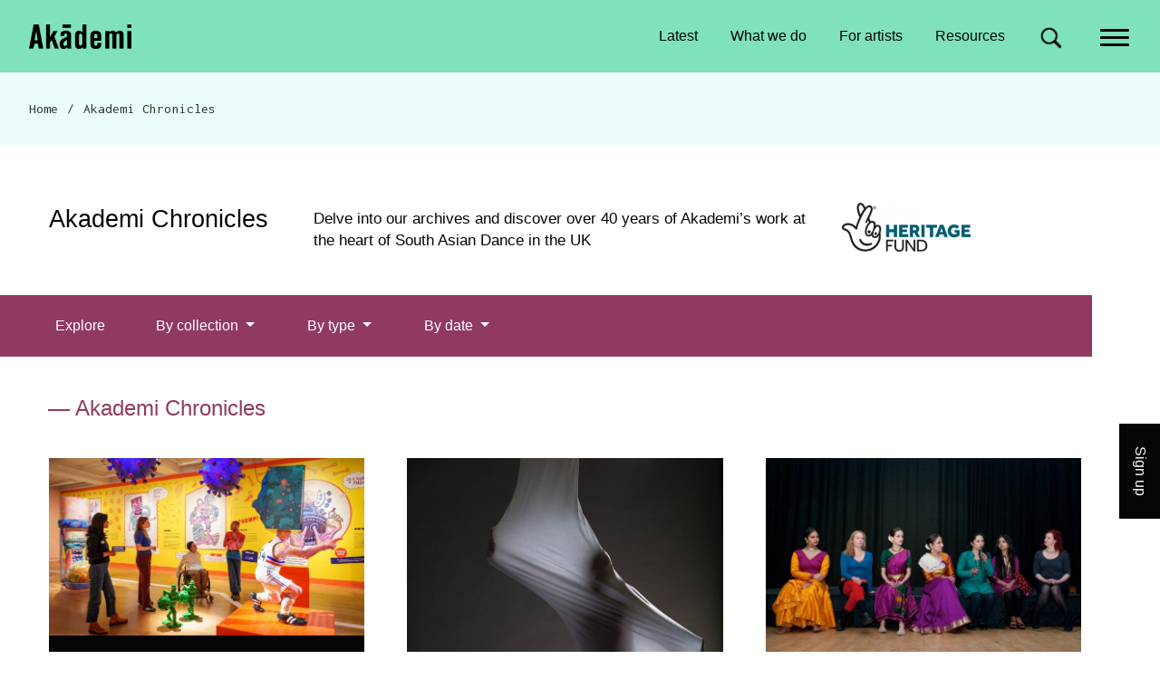

--- FILE ---
content_type: text/html; charset=UTF-8
request_url: https://www.akademi.co.uk/chronicles/collection/
body_size: 20207
content:
<!doctype html>
<html lang="en-GB"><head>
		<meta charset="UTF-8">
		<meta name="viewport" content="width=device-width, initial-scale=1, shrink-to-fit=no" /> 
                <link rel="stylesheet" href="https://use.typekit.net/bbh7xal.css">        <link rel="preconnect" href="https://fonts.googleapis.com">        <link rel="preconnect" href="https://fonts.gstatic.com" crossorigin>
        <link href="https://fonts.googleapis.com/css2?family=Inconsolata&display=swap" rel="stylesheet"> 
		        <link rel="apple-touch-icon" sizes="180x180" href="https://www.akademi.co.uk/wp-content/themes/akademi/assets/img/favicons/apple-touch-icon.png">
        <link rel="icon" type="image/png" sizes="32x32" href="https://www.akademi.co.uk/wp-content/themes/akademi/assets/img/favicons/favicon-32x32.png">
        <link rel="icon" type="image/png" sizes="16x16" href="https://www.akademi.co.uk/wp-content/themes/akademi/assets/img/favicons/favicon-16x16.png">
        <link rel="manifest" href="https://www.akademi.co.uk/wp-content/themes/akademi/assets/img/favicons/site.webmanifest">
        <link rel="mask-icon" href="https://www.akademi.co.uk/wp-content/themes/akademi/assets/img/favicons/safari-pinned-tab.svg" color="#f36d69">
        <link rel="shortcut icon" href="https://www.akademi.co.uk/wp-content/themes/akademi/assets/img/favicons/favicon.ico">
        <meta name="msapplication-TileColor" content="#f66f6b">
        <meta name="msapplication-config" content="https://www.akademi.co.uk/wp-content/themes/akademi/assets/img/favicons/browserconfig.xml">
        <meta name="theme-color" content="#ffffff">
		<meta name='robots' content='index, follow, max-image-preview:large, max-snippet:-1, max-video-preview:-1' />

	<!-- This site is optimized with the Yoast SEO plugin v22.6 - https://yoast.com/wordpress/plugins/seo/ -->
	<title>Akademi Chronicles - Akademi Chronicles - Akademi</title>
	<link rel="canonical" href="https://www.akademi.co.uk/chronicles/collection/" />
	<meta property="og:locale" content="en_GB" />
	<meta property="og:type" content="article" />
	<meta property="og:title" content="Akademi Chronicles - Akademi Chronicles - Akademi" />
	<meta property="og:url" content="https://www.akademi.co.uk/chronicles/collection/" />
	<meta property="og:site_name" content="Akademi" />
	<meta property="og:image" content="https://www.akademi.co.uk/wp-content/uploads/2023/04/PlasticDrasticFantastic_Akademi_Photo-Brian-Hartley-5741_lo.jpg" />
	<meta property="og:image:width" content="1200" />
	<meta property="og:image:height" content="800" />
	<meta property="og:image:type" content="image/jpeg" />
	<meta name="twitter:card" content="summary_large_image" />
	<meta name="twitter:site" content="@Akademi" />
	<script type="application/ld+json" class="yoast-schema-graph">{"@context":"https://schema.org","@graph":[{"@type":"CollectionPage","@id":"https://www.akademi.co.uk/chronicles/collection/","url":"https://www.akademi.co.uk/chronicles/collection/","name":"Akademi Chronicles - Akademi Chronicles - Akademi","isPartOf":{"@id":"https://www.akademi.co.uk/#website"},"primaryImageOfPage":{"@id":"https://www.akademi.co.uk/chronicles/collection/#primaryimage"},"image":{"@id":"https://www.akademi.co.uk/chronicles/collection/#primaryimage"},"thumbnailUrl":"https://www.akademi.co.uk/wp-content/uploads/2024/11/Wellcome-Exhibition-1-scaled.jpg","breadcrumb":{"@id":"https://www.akademi.co.uk/chronicles/collection/#breadcrumb"},"inLanguage":"en-GB"},{"@type":"ImageObject","inLanguage":"en-GB","@id":"https://www.akademi.co.uk/chronicles/collection/#primaryimage","url":"https://www.akademi.co.uk/wp-content/uploads/2024/11/Wellcome-Exhibition-1-scaled.jpg","contentUrl":"https://www.akademi.co.uk/wp-content/uploads/2024/11/Wellcome-Exhibition-1-scaled.jpg","width":2560,"height":1441,"caption":"Jason and the Adventure of 254, an exhibition by Jason Wilsher-Mills at Wellcome Collection. Gallery Photo: Benjamin Gilbert. Attribution-NonCommercial 4.0 International (CC BY-NC 4.0)"},{"@type":"BreadcrumbList","@id":"https://www.akademi.co.uk/chronicles/collection/#breadcrumb","itemListElement":[{"@type":"ListItem","position":1,"name":"Home","item":"https://www.akademi.co.uk/"},{"@type":"ListItem","position":2,"name":"Akademi Chronicles"}]},{"@type":"WebSite","@id":"https://www.akademi.co.uk/#website","url":"https://www.akademi.co.uk/","name":"Akademi","description":"South Asian Dance in the UK","publisher":{"@id":"https://www.akademi.co.uk/#organization"},"potentialAction":[{"@type":"SearchAction","target":{"@type":"EntryPoint","urlTemplate":"https://www.akademi.co.uk/?s={search_term_string}"},"query-input":"required name=search_term_string"}],"inLanguage":"en-GB"},{"@type":"Organization","@id":"https://www.akademi.co.uk/#organization","name":"Akademi","url":"https://www.akademi.co.uk/","logo":{"@type":"ImageObject","inLanguage":"en-GB","@id":"https://www.akademi.co.uk/#/schema/logo/image/","url":"https://www.akademi.co.uk/wp-content/uploads/2023/04/Akademi-logo.png","contentUrl":"https://www.akademi.co.uk/wp-content/uploads/2023/04/Akademi-logo.png","width":3000,"height":716,"caption":"Akademi"},"image":{"@id":"https://www.akademi.co.uk/#/schema/logo/image/"},"sameAs":["https://www.facebook.com/akademi.southasian.dance/","https://x.com/Akademi","https://www.instagram.com/akademidance/","https://www.youtube.com/channel/UCy8hCc5G9yUkkvUOrBOCB-g"]}]}</script>
	<!-- / Yoast SEO plugin. -->


<link rel='dns-prefetch' href='//cdn.jsdelivr.net' />
<link rel='dns-prefetch' href='//code.jquery.com' />
<link rel='dns-prefetch' href='//www.akademi.co.uk' />
<link rel='dns-prefetch' href='//www.googletagmanager.com' />
<link rel='stylesheet' id='wp-block-library-css' href='https://www.akademi.co.uk/wp-includes/css/dist/block-library/style.min.css?ver=4f08d3f9f68760d04fb4fe8daaf74747' type='text/css' media='all' />
<style id='classic-theme-styles-inline-css' type='text/css'>
/*! This file is auto-generated */
.wp-block-button__link{color:#fff;background-color:#32373c;border-radius:9999px;box-shadow:none;text-decoration:none;padding:calc(.667em + 2px) calc(1.333em + 2px);font-size:1.125em}.wp-block-file__button{background:#32373c;color:#fff;text-decoration:none}
</style>
<link rel='stylesheet' id='themestyles-css' href='https://www.akademi.co.uk/wp-content/themes/akademi/style.css?ver=4f08d3f9f68760d04fb4fe8daaf74747' type='text/css' media='all' />
<link rel='stylesheet' id='wp-featherlight-css' href='https://www.akademi.co.uk/wp-content/plugins/wp-featherlight/css/wp-featherlight.min.css?ver=1.3.4' type='text/css' media='all' />
<style id='kadence-blocks-global-variables-inline-css' type='text/css'>
:root {--global-kb-font-size-sm:clamp(0.8rem, 0.73rem + 0.217vw, 0.9rem);--global-kb-font-size-md:clamp(1.1rem, 0.995rem + 0.326vw, 1.25rem);--global-kb-font-size-lg:clamp(1.75rem, 1.576rem + 0.543vw, 2rem);--global-kb-font-size-xl:clamp(2.25rem, 1.728rem + 1.63vw, 3rem);--global-kb-font-size-xxl:clamp(2.5rem, 1.456rem + 3.26vw, 4rem);--global-kb-font-size-xxxl:clamp(2.75rem, 0.489rem + 7.065vw, 6rem);}:root {--global-palette1: #3182CE;--global-palette2: #2B6CB0;--global-palette3: #1A202C;--global-palette4: #2D3748;--global-palette5: #4A5568;--global-palette6: #718096;--global-palette7: #EDF2F7;--global-palette8: #F7FAFC;--global-palette9: #ffffff;}
</style>
<style id="kadence_blocks_palette_css">:root .has-kb-palette-6-color{color:#888888}:root .has-kb-palette-6-background-color{background-color:#888888}</style><script type='text/javascript' src='https://cdn.jsdelivr.net/npm/bootstrap@5.0.1/dist/js/bootstrap.bundle.min.js?ver=4f08d3f9f68760d04fb4fe8daaf74747' id='bootstrap-js-bundle-js'></script>
<link rel="https://api.w.org/" href="https://www.akademi.co.uk/wp-json/" /><link rel="alternate" type="application/json" href="https://www.akademi.co.uk/wp-json/wp/v2/collections/401" /><meta name="generator" content="Site Kit by Google 1.132.0" />
<!-- Google Tag Manager snippet added by Site Kit -->
<script type="text/javascript">
			( function( w, d, s, l, i ) {
				w[l] = w[l] || [];
				w[l].push( {'gtm.start': new Date().getTime(), event: 'gtm.js'} );
				var f = d.getElementsByTagName( s )[0],
					j = d.createElement( s ), dl = l != 'dataLayer' ? '&l=' + l : '';
				j.async = true;
				j.src = 'https://www.googletagmanager.com/gtm.js?id=' + i + dl;
				f.parentNode.insertBefore( j, f );
			} )( window, document, 'script', 'dataLayer', 'GTM-TCMPTZCM' );
			
</script>

<!-- End Google Tag Manager snippet added by Site Kit -->
	</head>
<body class="archive tax-collections term-collection term-401 wp-featherlight-captions curated-events events">
	
	 

	<header class="site-header"> 
        <h2 class="visually-hidden">Navigation</h2>
        
        	    <a class="visually-hidden" href="#content-start">Skip to content</a>
        
        
				<div class="logo d-flex justify-content-start">					<a href="https://www.akademi.co.uk/"><span class="visually-hidden">Akademi</span></a>
				</div>

            <div class="interface">    

                  
                <nav id="quick-links" class="compact-menu">
                    <h3 class="visually-hidden">Quick links</h3>
                    <ul id="menu-header-links" class="navbar-nav shortform-menu"><li id="menu-item-1038" class="menu-item menu-item-type-post_type menu-item-object-page menu-item-1038 nav-item">
	<a class="nav-link"  href="https://www.akademi.co.uk/latest/">Latest<span></span></a></li>
<li id="menu-item-1041" class="menu-item menu-item-type-post_type menu-item-object-page menu-item-1041 nav-item">
	<a class="nav-link"  href="https://www.akademi.co.uk/what-we-do/">What we do<span></span></a></li>
<li id="menu-item-1039" class="menu-item menu-item-type-post_type menu-item-object-page menu-item-1039 nav-item">
	<a class="nav-link"  href="https://www.akademi.co.uk/for-artists/">For artists<span></span></a></li>
<li id="menu-item-1770" class="menu-item menu-item-type-post_type menu-item-object-page menu-item-1770 nav-item">
	<a class="nav-link"  href="https://www.akademi.co.uk/akademi-resources/">Resources<span></span></a></li>
</ul>                </nav>         
                
                           
              <div class="header-search" id="site-search">
                  <h3 class="visually-hidden">Site search</h3>
                  <div class="expanding-search"><form role="search" aria-label="Site search" method="get" class="search-form" action="https://www.akademi.co.uk/">
    <label for="search-form-6972ce342e6b5" class="visually-hidden">
        <span>Search</span>
    </label>
    <input type="search" id="search-form-6972ce342e6b5" class="search-field form-control" placeholder="Search" value="" name="s" aria-label="Search for" />
    <button type="submit" class="search-submit btn btn-light" value="Go"><span>Go</span></button>
</form></div>
              </div>

          
              <button class="navbar-toggler" data-bs-toggle="offcanvas" href="#offcanvasnav" type="button" aria-controls="offcanvasnav" id="offcanvasLabel" aria-label="Main menu"> 
                  <span></span>
              </button>

          </div>
            
      
                    <div class="offcanvas offcanvas-end" data-bs-scroll="true" id="offcanvasnav" aria-labelledby="offcanvasLabel">

                            <button class="visually-hidden" data-bs-dismiss="offcanvas" href="#offcanvasnav" aria-label="Close menu">Menu</button>

              <div class="offcanvas-body">

                  <nav class="offcanvas-menu" id="main-menu">

                      <h3 class="visually-hidden">Main menu</h3>
                      <ul id="menu-main-menu" class="navbar-nav"><li id="menu-item-18" class="d-md-none menu-item menu-item-type-post_type menu-item-object-page menu-item-home menu-item-18 nav-item">
	<a class="nav-link"  href="https://www.akademi.co.uk/">Home</a></li>
<li id="menu-item-1082" class="menu-item menu-item-type-post_type menu-item-object-page menu-item-has-children menu-item-1082 nav-item dropdown">
	<a class="nav-link dropdown-toggle"  href="https://www.akademi.co.uk/latest/" role="button" data-toggle="dropdown" data-bs-toggle="dropdown" aria-expanded="false">Latest</a>
<div class="dropdown-menu">
<a class="dropdown-item nav-link"  href="https://www.akademi.co.uk/latest/">All</a><a class="dropdown-item nav-link"  href="https://www.akademi.co.uk/latest/">Events + projects</a><a class="dropdown-item nav-link"  href="https://www.akademi.co.uk/news-and-features/">News + features</a><a class="dropdown-item nav-link"  href="https://www.akademi.co.uk/news-and-features/opportunities/">Jobs + opportunities</a>
</div>
</li>
<li id="menu-item-1093" class="menu-item menu-item-type-post_type menu-item-object-page menu-item-has-children menu-item-1093 nav-item dropdown">
	<a class="nav-link dropdown-toggle"  href="https://www.akademi.co.uk/what-we-do/" role="button" data-toggle="dropdown" data-bs-toggle="dropdown" aria-expanded="false">What we do</a>
<div class="dropdown-menu">
<a class="dropdown-item nav-link"  href="https://www.akademi.co.uk/what-we-do/">Overview</a><a class="dropdown-item nav-link"  href="https://www.akademi.co.uk/what-we-do/productions/">Productions</a><a class="dropdown-item nav-link"  href="https://www.akademi.co.uk/what-we-do/projects/">Projects</a><a class="dropdown-item nav-link"  href="https://www.akademi.co.uk/what-we-do/older-adults/">Older adults</a><a class="dropdown-item nav-link"  href="https://www.akademi.co.uk/what-we-do/hospitals/">Hospitals</a><a class="dropdown-item nav-link"  href="https://www.akademi.co.uk/what-we-do/mental-health-and-wellbeing/">Health + wellbeing</a><a class="dropdown-item nav-link"  href="https://www.akademi.co.uk/what-we-do/schools/">Schools</a><a class="dropdown-item nav-link"  href="https://www.akademi.co.uk/what-we-do/corporate-and-private-events/">Private events​</a>
</div>
</li>
<li id="menu-item-1089" class="menu-item menu-item-type-post_type menu-item-object-page menu-item-has-children menu-item-1089 nav-item dropdown">
	<a class="nav-link dropdown-toggle"  href="https://www.akademi.co.uk/for-artists/" role="button" data-toggle="dropdown" data-bs-toggle="dropdown" aria-expanded="false">For artists</a>
<div class="dropdown-menu">
<a class="dropdown-item nav-link"  href="https://www.akademi.co.uk/for-artists/">Overview</a><a class="dropdown-item nav-link"  href="https://www.akademi.co.uk/for-artists/akademisupported/">#AkademiSupported</a><a class="dropdown-item nav-link"  href="https://www.akademi.co.uk/for-artists/meetings-and-mentoring/">Meetings + mentoring</a><a class="dropdown-item nav-link"  href="https://www.akademi.co.uk/for-artists/artist-advisory-group/">Artist Advisory Group​</a>
</div>
</li>
<li id="menu-item-75" class="menu-item menu-item-type-post_type menu-item-object-page menu-item-has-children menu-item-75 nav-item dropdown">
	<a class="nav-link dropdown-toggle"  href="https://www.akademi.co.uk/about/" role="button" data-toggle="dropdown" data-bs-toggle="dropdown" aria-expanded="false">About</a>
<div class="dropdown-menu">
<a class="dropdown-item nav-link"  href="https://www.akademi.co.uk/about/">About Akademi</a><a class="dropdown-item nav-link"  href="https://www.akademi.co.uk/about/about-akademi/">Vision and values</a><a class="dropdown-item nav-link"  href="https://www.akademi.co.uk/about/team/">Our team</a><a class="dropdown-item nav-link"  href="https://www.akademi.co.uk/about/impact/">Our impact</a><a class="dropdown-item nav-link"  href="https://www.akademi.co.uk/what-we-do/sustainability/">Sustainability</a>
</div>
</li>
<li id="menu-item-1098" class="menu-item menu-item-type-post_type menu-item-object-page menu-item-has-children menu-item-1098 nav-item dropdown">
	<a class="nav-link dropdown-toggle"  href="https://www.akademi.co.uk/akademi-resources/" role="button" data-toggle="dropdown" data-bs-toggle="dropdown" aria-expanded="false">Resources</a>
<div class="dropdown-menu">
<a class="dropdown-item nav-link"  href="https://www.akademi.co.uk/akademi-resources/">All resources</a><a class="dropdown-item nav-link"  href="https://www.akademi.co.uk/akademi-resources/what-is-south-asian-dance/">What is South Asian Dance?</a><a class="dropdown-item nav-link"  href="https://www.akademi.co.uk/resources/dance-school-directory/">UK Dance School Directory​</a><a class="dropdown-item nav-link"  href="https://www.akademi.co.uk/akademi-resources/dance-organisations-directory/">Dance Organisations</a><a class="dropdown-item nav-link"  href="https://www.akademi.co.uk/chronicles/">Akademi’s archive</a>
</div>
</li>
<li id="menu-item-1826" class="menu-item menu-item-type-post_type menu-item-object-page menu-item-has-children menu-item-1826 nav-item dropdown">
	<a class="nav-link dropdown-toggle"  href="https://www.akademi.co.uk/get-involved/" role="button" data-toggle="dropdown" data-bs-toggle="dropdown" aria-expanded="false">Get involved</a>
<div class="dropdown-menu">
<a class="dropdown-item nav-link" >Overview</a><a class="dropdown-item nav-link"  href="https://www.akademi.co.uk/support-us/">Support our work</a>
</div>
</li>
<li id="menu-item-1096" class="menu-item menu-item-type-post_type menu-item-object-page menu-item-has-children menu-item-1096 nav-item dropdown">
	<a class="nav-link dropdown-toggle"  href="https://www.akademi.co.uk/contact/" role="button" data-toggle="dropdown" data-bs-toggle="dropdown" aria-expanded="false">Contact</a>
<div class="dropdown-menu">
<a class="dropdown-item nav-link"  href="https://www.akademi.co.uk/contact/">Get in contact</a><a class="dropdown-item nav-link"  href="https://www.akademi.co.uk/booking-enquiry/">Book us for an event</a><a class="dropdown-item nav-link"  href="https://www.akademi.co.uk/subscribe/">Subscribe</a>
</div>
</li>
</ul>
                  </nav>

                  <h3 class="visually-hidden">Socials</h3><div class="textwidget custom-html-widget"><ul class="social-icons">
<li><a class="social twitter" href="https://twitter.com/Akademi" target="_blank" rel="noopener"><span>Twitter @Akademi</span></a></li>
<li><a class="social instagram" href="https://www.instagram.com/akademidance/" target="_blank" rel="noopener"><span>Instagram @akademidance</span></a></li>
<li><a class="social facebook" href="https://www.facebook.com/akademi.southasian.dance/" target="_blank" rel="noopener"><span>Facebook @Akademi</span></a></li>
<li><a class="social youtube" href="https://www.youtube.com/channel/UCy8hCc5G9yUkkvUOrBOCB-g" target="_blank" rel="noopener"><span>Youtube @AkademiSouthAsianDan</span></a></li>
</ul></div>
              </div>

          </div>

  </header>
    
    
        <nav class="breadcrumbs"><h3 class="visually-hidden">Breadcrumb navigation</h3><p><span><span><a href="https://www.akademi.co.uk/">Home</a></span> / <span class="breadcrumb_last" aria-current="page">Akademi Chronicles</span></span></p></nav>     
    <main id="content-start" class="content">

    <div class="minimal-wrapper chronicles-wrapper">

         
            <div class="chronicles-gutter container-fluid">
                <div class="chronicles-header row g-0">
    <div class="col-sm-12 col-md-3">
        <h2 class="plain"><a href="https://www.akademi.co.uk/chronicles/">Akademi Chronicles</a></h2>
    </div>
    <div class="col-sm-9 col-md-6"><p>Delve into our archives and discover over 40 years of Akademi&#8217;s work at the heart of South Asian Dance in the UK</p>
</div>
    <div class="col-sm-3 chronicles-funder">
        <a href="https://www.heritagefund.org.uk" target="_blank"><img src="/wp-content/uploads/2021/03/heritage_trust_logo.png" class="fade-me" alt="National Lottery Heritage Fund logo" title="Generously supported by the National Lottery Heritage Fund" width="210" height="80" /></a>
    </div>
</div>            </div>
            
            <div class="chronicles-nav-container alignfull">
                <div class="chronicles-nav-wrapper">
                    <h3 class="visually-hidden">Chronicles menu</h3>
                    <nav class="navbar navbar-expand navbar-dark bg-dark">
    <div class="chronicles-gutter container-fluid">

        <div class="explore"><a href="https://www.akademi.co.uk/chronicles/" class="explore plain">Explore</a></div>
        <button class="navbar-toggler" type="button" data-bs-toggle="collapse" data-bs-target="#chronicles-nav" aria-controls="chronicles-nav" aria-expanded="false" aria-label="Toggle navigation">
          <span class="navbar-toggler-icon"></span>
        </button>

        <div class="collapse navbar-collapse" id="chronicles-nav">
            <ul class="navbar-nav me-auto">

                            <li class="nav-item dropdown">
                    <a class="nav-link dropdown-toggle" href="#" id="chronicles-by-collection" role="button" data-bs-toggle="dropdown" aria-expanded="false">By collection</a>
                    <ul class="dropdown-menu dropdown-menu-light" aria-labelledby="chronicles-by-collection">     
                    <li><a class="dropdown-item" href="https://www.akademi.co.uk/chronicles/akademi-heritage-project/">Akademi Heritage Project</a></li><li><a class="dropdown-item" href="https://www.akademi.co.uk/chronicles/akademi-heritage-through-6-artifacts/">Akademi heritage through 6 artifacts</a></li><li><a class="dropdown-item" href="https://www.akademi.co.uk/chronicles/artist-development-projects/">Artist development projects</a></li><li><a class="dropdown-item" href="https://www.akademi.co.uk/chronicles/dance-in-unconventional-spaces/">Dance in unconventional spaces</a></li><li><a class="dropdown-item" href="https://www.akademi.co.uk/chronicles/engagement-with-young-people-and-families/">Engagement with young people and families</a></li><li><a class="dropdown-item" href="https://www.akademi.co.uk/chronicles/healthcare-wellbeing/">Healthcare &amp; wellbeing</a></li><li><a class="dropdown-item" href="https://www.akademi.co.uk/chronicles/performance-portfolio/">Performance portfolio</a></li><li><a class="dropdown-item" href="https://www.akademi.co.uk/chronicles/sector-engagement-development/">Sector engagement &amp; development</a></li><li><a class="dropdown-item" href="https://www.akademi.co.uk/chronicles/shifting-perceptions/">Shifting perceptions</a></li><li><a class="dropdown-item" href="https://www.akademi.co.uk/chronicles/the-world-around-us/">The world around us</a></li>                  </ul>
                </li>

                            <li class="nav-item dropdown">
                    <a class="nav-link dropdown-toggle" href="#" id="chronicles-by-type" role="button" data-bs-toggle="dropdown" aria-expanded="false">By type</a>
                    <ul class="dropdown-menu dropdown-menu-light" aria-labelledby="chronicles-by-type">      
                      <li><a class="dropdown-item" href="https://www.akademi.co.uk/chronicles/advocacy/">Advocacy</a></li><li><a class="dropdown-item" href="https://www.akademi.co.uk/chronicles/artist-development/">Artist development</a></li><li><a class="dropdown-item" href="https://www.akademi.co.uk/chronicles/community/">Community</a></li><li><a class="dropdown-item" href="https://www.akademi.co.uk/chronicles/conferences/">Conferences &amp; Symposia</a></li><li><a class="dropdown-item" href="https://www.akademi.co.uk/chronicles/curated-event/">Curated event</a></li><li><a class="dropdown-item" href="https://www.akademi.co.uk/chronicles/heritage/">Heritage</a></li><li><a class="dropdown-item" href="https://www.akademi.co.uk/chronicles/hospitals-work/">Hospitals work</a></li><li><a class="dropdown-item" href="https://www.akademi.co.uk/chronicles/learning-and-participation/">Learning &amp; Participation</a></li><li><a class="dropdown-item" href="https://www.akademi.co.uk/chronicles/older-adults/">Older adults</a></li><li><a class="dropdown-item" href="https://www.akademi.co.uk/chronicles/production/">Production</a></li><li><a class="dropdown-item" href="https://www.akademi.co.uk/chronicles/request-based-event/">Request-based event</a></li><li><a class="dropdown-item" href="https://www.akademi.co.uk/chronicles/schools/">Schools</a></li><li><a class="dropdown-item" href="https://www.akademi.co.uk/chronicles/special-needs/">Special Needs</a></li>                    </ul>
                </li>

                            <li class="nav-item dropdown">
                    <a class="nav-link dropdown-toggle" href="#" id="chronicles-by-date" role="button" data-bs-toggle="dropdown" aria-expanded="false">By date</a>
                    <ul class="dropdown-menu dropdown-menu-light" aria-labelledby="chronicles-by-date">       
                        <li><a class="dropdown-item" href="https://www.akademi.co.uk/chronicles/1980s-and-1990s/">1980's and 1990's</a></li><li><a class="dropdown-item" href="https://www.akademi.co.uk/chronicles/2000s/">2000's</a></li><li><a class="dropdown-item" href="https://www.akademi.co.uk/chronicles/2010s/">2010's</a></li><li><a class="dropdown-item" href="https://www.akademi.co.uk/chronicles/2020s/">2020's</a></li>                    </ul>
                </li>
                
            </ul>
        </div>
    </div>
</nav>
                </div>
            </div>
        
                
            <h1 class="visually-hidden">Akademi Chronicles: Akademi Chronicles</h1>
        
            <div class="chronicles-gutter container-fluid">
                <div class="row">
                    <div class="col-sm-12">
                        <p class="chronicles-page-title">
                            <span class="sentance-case d-inline-block"> &mdash; </span> Akademi Chronicles                        </p>
                    </div>
                </div>
            </div>
        
        
            <div class="chronicles-gutter">
                <div class="row g-0 chronicles-list" data-masonry='{"percentPosition": true }'>

                    
                                            <article class="col-sm-6 col-md-4 summary-block isotope-block healthcare-wellbeing">
    <div class="card">
        <div class="card-body">
            <a href="https://www.akademi.co.uk/cw-wellcome-collection/">               
                    <img width="720" height="405" src="https://www.akademi.co.uk/wp-content/uploads/2024/11/Wellcome-Exhibition-1-720x405.jpg" class="img-fluid wp-post-image" alt="" decoding="async" fetchpriority="high" />                <h2>Performances &#038; talk for CW+ at Wellcome Collection, 28 November</h2>
            </a>
        </div>
    </div>
</article>
 
                                            <article class="col-sm-6 col-md-4 summary-block isotope-block 2000s 2010s artist-development artist-development-projects">
    <div class="card">
        <div class="card-body">
            <a href="https://www.akademi.co.uk/daredevas/">               
                    <img width="720" height="1080" src="https://www.akademi.co.uk/wp-content/uploads/2023/04/Akademis-DAREDEVAS-2012-featuring-Shane-Shambhu-720x1080.jpg" class="img-fluid wp-post-image" alt="sculptural form of a dancer wrapped in translucent fabric" decoding="async" />                <h2>DAREDEVAS</h2>
            </a>
        </div>
    </div>
</article>
 
                                            <article class="col-sm-6 col-md-4 summary-block isotope-block 2000s 2010s artist-development artist-development-projects">
    <div class="card">
        <div class="card-body">
            <a href="https://www.akademi.co.uk/extend/">               
                    <img width="720" height="494" src="https://www.akademi.co.uk/wp-content/uploads/2021/03/Extend-final-celebration-event-1-720x494.jpg" class="img-fluid wp-post-image" alt="Extend final celebration event 1" decoding="async" />                <h2>Extend</h2>
            </a>
        </div>
    </div>
</article>
 
                                            <article class="col-sm-6 col-md-4 summary-block isotope-block akademi-heritage-project heritage">
    <div class="card">
        <div class="card-body">
            <a href="https://www.akademi.co.uk/akademi-heritage-artifacts/">               
                    <img width="720" height="1017" src="https://www.akademi.co.uk/wp-content/uploads/2021/03/original-artwork-for-Akademis-production-The-Adventures-of-Mowgli-720x1017.jpg" class="img-fluid wp-post-image" alt="Original artwork for Akademi’s production The Adventures of Mowgli" decoding="async" loading="lazy" />                <h2>Akademi heritage through 6 artifacts</h2>
            </a>
        </div>
    </div>
</article>
 
                                            <article class="col-sm-6 col-md-4 summary-block isotope-block 2010s engagement-with-young-people-and-families learning-and-participation schools special-needs">
    <div class="card">
        <div class="card-body">
            <a href="https://www.akademi.co.uk/reach-out-and-reveal-archive/">               
                    <img width="720" height="480" src="https://www.akademi.co.uk/wp-content/uploads/2023/04/Akademi-Reach-Out-and-Reveal-session-at-Papillion-House-13-June-2018-credit-Vipul-Sangoi-3-720x480.jpg" class="img-fluid wp-post-image" alt="young people taking part in a dance workshop" decoding="async" loading="lazy" />                <h2>Reach Out and Reveal</h2>
            </a>
        </div>
    </div>
</article>
 
                                            <article class="col-sm-6 col-md-4 summary-block isotope-block 2010s engagement-with-young-people-and-families learning-and-participation schools">
    <div class="card">
        <div class="card-body">
            <a href="https://www.akademi.co.uk/dance-in-the-mix-staycation/">               
                    <img width="720" height="507" src="https://www.akademi.co.uk/wp-content/uploads/2021/03/Dance-in-the-Mix-Staycation-postcard-Front-720x507.jpg" class="img-fluid wp-post-image" alt="Dance in the Mix Staycation postcard Front" decoding="async" loading="lazy" />                <h2>Dance in the Mix &#8211; Staycation</h2>
            </a>
        </div>
    </div>
</article>
 
                                            <article class="col-sm-6 col-md-4 summary-block isotope-block 2000s 2010s engagement-with-young-people-and-families learning-and-participation schools">
    <div class="card">
        <div class="card-body">
            <a href="https://www.akademi.co.uk/aspire-react/">               
                    <img width="720" height="479" src="https://www.akademi.co.uk/wp-content/uploads/2021/03/LSC-REACT-Burlington-Danes-Romeo-Juliet-Bollywood-March-2010-2-720x479.jpg" class="img-fluid wp-post-image" alt="LSC REACT Burlington Danes (Romeo &amp; Juliet Bollywood), March 2010 2" decoding="async" loading="lazy" />                <h2>ASPIRE &#038; RE-ACT</h2>
            </a>
        </div>
    </div>
</article>
 
                                            <article class="col-sm-6 col-md-4 summary-block isotope-block 1980s-and-1990s akademi-heritage-through-6-artifacts heritage">
    <div class="card">
        <div class="card-body">
            <a href="https://www.akademi.co.uk/postcard-jhanak-newsletter/">               
                    <img width="720" height="505" src="https://www.akademi.co.uk/wp-content/uploads/2021/03/First-edition-of-Akademis-newsletter-Jhanak-November-1991-720x505.jpg" class="img-fluid wp-post-image" alt="First edition of Akademi&#039;s newsletter Jhanak, November 1991" decoding="async" loading="lazy" />                <h2>Postcard: Jhanak Newsletter</h2>
            </a>
        </div>
    </div>
</article>
 
                                            <article class="col-sm-6 col-md-4 summary-block isotope-block 1980s-and-1990s akademi-heritage-through-6-artifacts heritage">
    <div class="card">
        <div class="card-body">
            <a href="https://www.akademi.co.uk/mowgli-vintage-artwork/">               
                    <img width="720" height="1017" src="https://www.akademi.co.uk/wp-content/uploads/2021/03/original-artwork-for-Akademis-production-The-Adventures-of-Mowgli-720x1017.jpg" class="img-fluid wp-post-image" alt="Original artwork for Akademi’s production The Adventures of Mowgli" decoding="async" loading="lazy" />                <h2>Postcard: Mowgli Vintage Artwork</h2>
            </a>
        </div>
    </div>
</article>
 
                                            <article class="col-sm-6 col-md-4 summary-block isotope-block 1980s-and-1990s akademi-heritage-through-6-artifacts heritage">
    <div class="card">
        <div class="card-body">
            <a href="https://www.akademi.co.uk/artifact-river-journeys-music/">               
                    <img width="720" height="1025" src="https://www.akademi.co.uk/wp-content/uploads/2021/03/River-Journeys-music-by-Jon-Petter-and-Jeyachandran-1-720x1025.jpg" class="img-fluid wp-post-image" alt="River Journeys Music by Jon Petter and Jeyachandran" decoding="async" loading="lazy" />                <h2>Artifact: River Journeys Music</h2>
            </a>
        </div>
    </div>
</article>
 
                                            <article class="col-sm-6 col-md-4 summary-block isotope-block 1980s-and-1990s akademi-heritage-through-6-artifacts heritage">
    <div class="card">
        <div class="card-body">
            <a href="https://www.akademi.co.uk/chipko-artwork/">               
                    <img width="720" height="1017" src="https://www.akademi.co.uk/wp-content/uploads/2021/03/Chipko-poster-720x1017.jpg" class="img-fluid wp-post-image" alt="Chipko artwork" decoding="async" loading="lazy" />                <h2>Postcard: Chipko Artwork</h2>
            </a>
        </div>
    </div>
</article>
 
                                            <article class="col-sm-6 col-md-4 summary-block isotope-block 2010s community engagement-with-young-people-and-families learning-and-participation">
    <div class="card">
        <div class="card-body">
            <a href="https://www.akademi.co.uk/who-we-are/">               
                    <img width="720" height="1018" src="https://www.akademi.co.uk/wp-content/uploads/2021/03/Akademis-Who-We-Are-leaflet_Page_1-720x1018.jpg" class="img-fluid wp-post-image" alt="Akademi&#039;s Who We Are leaflet" decoding="async" loading="lazy" />                <h2>Who We Are</h2>
            </a>
        </div>
    </div>
</article>
 
                                            <article class="col-sm-6 col-md-4 summary-block isotope-block 2000s akademi-heritage-through-6-artifacts heritage">
    <div class="card">
        <div class="card-body">
            <a href="https://www.akademi.co.uk/bells-balancing-sculpture/">               
                    <img width="720" height="960" src="https://www.akademi.co.uk/wp-content/uploads/2021/03/Akademis-Bells-Balancing-Sculpture-by-Naresh-Kapuria-720x960.jpg" class="img-fluid wp-post-image" alt="Bells Balancing Sculpture by Naresh Kapuria" decoding="async" loading="lazy" />                <h2>Artifact: Bells Balancing Sculpture</h2>
            </a>
        </div>
    </div>
</article>
 
                                            <article class="col-sm-6 col-md-4 summary-block isotope-block 2000s conferences sector-engagement-development shifting-perceptions">
    <div class="card">
        <div class="card-body">
            <a href="https://www.akademi.co.uk/negotiating-natyam/">               
                    <img width="720" height="540" src="https://www.akademi.co.uk/wp-content/uploads/2023/04/Performance-at-Akademis-Negotiating-Natyam-conference-2005-2-credit-Nick-Gurney-720x540.jpg" class="img-fluid wp-post-image" alt="South Asian performers on a dark stage" decoding="async" loading="lazy" />                <h2>Negotiating Natyam</h2>
            </a>
        </div>
    </div>
</article>
 
                                            <article class="col-sm-6 col-md-4 summary-block isotope-block 2000s engagement-with-young-people-and-families learning-and-participation schools">
    <div class="card">
        <div class="card-body">
            <a href="https://www.akademi.co.uk/dance-connect-and-fuze/">               
                    <img width="720" height="1080" src="https://www.akademi.co.uk/wp-content/uploads/2021/03/Akademis-Dance-Connect-2002-720x1080.jpg" class="img-fluid wp-post-image" alt="Akademi&#039;s Dance Connect 2002" decoding="async" loading="lazy" />                <h2>Dance Connect and Fuze</h2>
            </a>
        </div>
    </div>
</article>
 
                                            <article class="col-sm-6 col-md-4 summary-block isotope-block 2010s 2020s healthcare-wellbeing hospitals-work learning-and-participation older-adults">
    <div class="card">
        <div class="card-body">
            <a href="https://www.akademi.co.uk/dance-well-2/">               
                    <img width="720" height="960" src="https://www.akademi.co.uk/wp-content/uploads/2021/03/Dance-Well-at-Newham-Hospita-Copyright-Akademi-2018-Dance-Artists-Neesha-Radia-and-Archana-Ballal-720x960.jpg" class="img-fluid wp-post-image" alt="Dance Well at Newham Hospital, Copyright Akademi 2018, Dance Artists Neesha Radia and Archana Ballal" decoding="async" loading="lazy" />                <h2>Dance Well</h2>
            </a>
        </div>
    </div>
</article>
 
                                            <article class="col-sm-6 col-md-4 summary-block isotope-block 2010s community healthcare-wellbeing learning-and-participation older-adults">
    <div class="card">
        <div class="card-body">
            <a href="https://www.akademi.co.uk/active-bodies-active-minds/">               
                    <img width="720" height="720" src="https://www.akademi.co.uk/wp-content/uploads/2021/03/Amina-Khayyam-with-a-participant-during-Inter-Action-1-720x720.jpg" class="img-fluid wp-post-image" alt="Amina Khayyam with a participant during Inter-Action" decoding="async" loading="lazy" />                <h2>Active Bodies Active Minds</h2>
            </a>
        </div>
    </div>
</article>
 
                                            <article class="col-sm-6 col-md-4 summary-block isotope-block 2000s conferences sector-engagement-development shifting-perceptions">
    <div class="card">
        <div class="card-body">
            <a href="https://www.akademi.co.uk/bollywood-frame-by-frame/">               
                    <img width="720" height="478" src="https://www.akademi.co.uk/wp-content/uploads/2021/03/Anna-Morcom-speaking-at-Akademi-Bollywood-Frame-by-Frame-2009-credit-R-J-Fernandez-720x478.jpg" class="img-fluid wp-post-image" alt="Conference speaker" decoding="async" loading="lazy" />                <h2>Bollywood Frame by Frame</h2>
            </a>
        </div>
    </div>
</article>
 
                                            <article class="col-sm-6 col-md-4 summary-block isotope-block 2010s akademi-heritage-through-6-artifacts community heritage older-adults">
    <div class="card">
        <div class="card-body">
            <a href="https://www.akademi.co.uk/artifact-ageing-artfully-recipe-book/">               
                    <img width="720" height="253" src="https://www.akademi.co.uk/wp-content/uploads/2021/03/Ageing-Artfully-Recipe-Book-720x253.jpg" class="img-fluid wp-post-image" alt="Ageing Artfully Recipe Book" decoding="async" loading="lazy" />                <h2>Artifact: Ageing Artfully Recipe Book</h2>
            </a>
        </div>
    </div>
</article>
 
                                            <article class="col-sm-6 col-md-4 summary-block isotope-block 2010s advocacy conferences hospitals-work sector-engagement-development">
    <div class="card">
        <div class="card-body">
            <a href="https://www.akademi.co.uk/aesop/">               
                    <img width="720" height="480" src="https://www.akademi.co.uk/wp-content/uploads/2021/03/Akademis-Claire-Farmer-presenting-at-Aesop-conference-2018-Photo-Tas-Kyprianou-Limited-usage-only-720x480.jpg" class="img-fluid wp-post-image" alt="Akademi&#039;s Claire Farmer presenting at Aesop conference 2018, Photo Tas Kyprianou - Limited usage only" decoding="async" loading="lazy" />                <h2>Aesop</h2>
            </a>
        </div>
    </div>
</article>
 
                                            <article class="col-sm-6 col-md-4 summary-block isotope-block 2010s community healthcare-wellbeing learning-and-participation older-adults">
    <div class="card">
        <div class="card-body">
            <a href="https://www.akademi.co.uk/tea-dances/">               
                    <img width="720" height="480" src="https://www.akademi.co.uk/wp-content/uploads/2021/03/Waltham-Forest-Council-tea-dances-Leyton-2017-2-720x480.jpg" class="img-fluid wp-post-image" alt="older couple dancing" decoding="async" loading="lazy" />                <h2>Tea dances</h2>
            </a>
        </div>
    </div>
</article>
 
                                            <article class="col-sm-6 col-md-4 summary-block isotope-block 2010s healthcare-wellbeing learning-and-participation older-adults">
    <div class="card">
        <div class="card-body">
            <a href="https://www.akademi.co.uk/ageing-artfully/">               
                    <img width="720" height="509" src="https://www.akademi.co.uk/wp-content/uploads/2021/03/Ageing-Artfully-exercise-and-recipe-book_Page_01-720x509.jpg" class="img-fluid wp-post-image" alt="Ageing Artfully book cover" decoding="async" loading="lazy" />                <h2>Ageing Artfully</h2>
            </a>
        </div>
    </div>
</article>
 
                                            <article class="col-sm-6 col-md-4 summary-block isotope-block 2000s 2010s community healthcare-wellbeing learning-and-participation older-adults">
    <div class="card">
        <div class="card-body">
            <a href="https://www.akademi.co.uk/arts-for-dementia/">               
                    <img width="720" height="479" src="https://www.akademi.co.uk/wp-content/uploads/2021/03/Arts4Dementia-workshop-led-by-Bisakha-Sarker-Amina-Khayyam-1-720x479.jpg" class="img-fluid wp-post-image" alt="Arts4Dementia workshop led by Bisakha Sarker &amp; Amina Khayyam" decoding="async" loading="lazy" />                <h2>Arts for Dementia</h2>
            </a>
        </div>
    </div>
</article>
 
                                            <article class="col-sm-6 col-md-4 summary-block isotope-block 2000s advocacy sector-engagement-development">
    <div class="card">
        <div class="card-body">
            <a href="https://www.akademi.co.uk/south-asian-dance-strands-at-istd-and-ba-hons-course/">               
                    <img width="720" height="720" src="https://www.akademi.co.uk/wp-content/uploads/2021/03/ISTD-Bharatanatyam-class-1998-credit-Vipul-Sangoi-720x720.jpg" class="img-fluid wp-post-image" alt="ISTD Bharatanatyam class 1998, credit - Vipul Sangoi" decoding="async" loading="lazy" />                <h2>South Asian Dance strands at ISTD and BA Hons course at LCDS</h2>
            </a>
        </div>
    </div>
</article>
 
                                            <article class="col-sm-6 col-md-4 summary-block isotope-block 2000s conferences sector-engagement-development">
    <div class="card">
        <div class="card-body">
            <a href="https://www.akademi.co.uk/south-asian-aesthetics-unwrapped/">               
                    <img width="720" height="1076" src="https://www.akademi.co.uk/wp-content/uploads/2021/03/South-Asian-Aesthetics-Unwrapped_-Conference-Flyer-cropped-720x1076.jpg" class="img-fluid wp-post-image" alt="South Asian Aesthetics Unwrapped_ Conference Flyer" decoding="async" loading="lazy" />                <h2>South Asian Aesthetics Unwrapped!</h2>
            </a>
        </div>
    </div>
</article>
 
                                            <article class="col-sm-6 col-md-4 summary-block isotope-block 2000s conferences sector-engagement-development">
    <div class="card">
        <div class="card-body">
            <a href="https://www.akademi.co.uk/no-mans-land/">               
                    <img width="720" height="339" src="https://www.akademi.co.uk/wp-content/uploads/2021/03/no-mans-land-flyer-designer-James-Bates-720x339.jpg" class="img-fluid wp-post-image" alt="No Mans Land flyer designed by James Bates" decoding="async" loading="lazy" />                <h2>No Man’s Land</h2>
            </a>
        </div>
    </div>
</article>
 
                                            <article class="col-sm-6 col-md-4 summary-block isotope-block 2010s dance-in-unconventional-spaces request-based-event">
    <div class="card">
        <div class="card-body">
            <a href="https://www.akademi.co.uk/mughal-e-azam/">               
                    <img width="720" height="492" src="https://www.akademi.co.uk/wp-content/uploads/2021/03/Akademi-performance-on-Deewani-Mastani-at-Hyver-Hall-2018-credit-Raj-Thaker-720x492.jpg" class="img-fluid wp-post-image" alt="Akademi performance on Deewani Mastani at Hyver Hall 2018, credit Raj Thaker" decoding="async" loading="lazy" />                <h2>Mughal-e-Azam</h2>
            </a>
        </div>
    </div>
</article>
 
                                            <article class="col-sm-6 col-md-4 summary-block isotope-block artist-development artist-development-projects">
    <div class="card">
        <div class="card-body">
            <a href="https://www.akademi.co.uk/choreogata/">               
                    <img width="720" height="480" src="https://www.akademi.co.uk/wp-content/uploads/2021/03/Kamala-Devam-Company-performing-Ankusha-at-Akademi-CHOREOGATA-2015-Southbank-Centre-credit-Vipul-Sangoi-720x480.jpg" class="img-fluid wp-post-image" alt="Kamala Devam Company performing &#039;Ankusha&#039; at Akademi CHOREOGATA 2015, Southbank Centre, credit Vipul Sangoi" decoding="async" loading="lazy" />                <h2>CHOREOGATA</h2>
            </a>
        </div>
    </div>
</article>
 
                                            <article class="col-sm-6 col-md-4 summary-block isotope-block 2010s artist-development artist-development-projects">
    <div class="card">
        <div class="card-body">
            <a href="https://www.akademi.co.uk/navodit/">               
                    <img width="720" height="1080" src="https://www.akademi.co.uk/wp-content/uploads/2021/03/Akademi-NAVODIT-2016-Santosh-Nair-performing-Bharatanatyam-credit-Vipul-Sangoi-720x1080.jpg" class="img-fluid wp-post-image" alt="Akademi NAVODIT 2016 Santosh Nair performing Bharatanatyam" decoding="async" loading="lazy" />                <h2>NAVODIT</h2>
            </a>
        </div>
    </div>
</article>
 
                                            <article class="col-sm-6 col-md-4 summary-block isotope-block 2000s healthcare-wellbeing hospitals-work learning-and-participation">
    <div class="card">
        <div class="card-body">
            <a href="https://www.akademi.co.uk/spirit-unleashed/">               
                    <img width="720" height="720" src="https://www.akademi.co.uk/wp-content/uploads/2021/03/Spirit-Unleashed-performance-at-Chelsea-and-Westminster-Hospital-on-13-Nov-2001-photo-courtesy-Akademi-Archives-720x720.jpg" class="img-fluid wp-post-image" alt="South Asian dancers perform to a crowd" decoding="async" loading="lazy" />                <h2>Spirit Unleashed</h2>
            </a>
        </div>
    </div>
</article>
 
                                            <article class="col-sm-6 col-md-4 summary-block isotope-block 2010s dance-in-unconventional-spaces request-based-event">
    <div class="card">
        <div class="card-body">
            <a href="https://www.akademi.co.uk/bbc-singers-concert/">               
                    <img width="720" height="390" src="https://www.akademi.co.uk/wp-content/uploads/2021/03/Akademi-performance-by-ANKH-Dance-at-BBC-Singers-Concert-credit-Mark-Allen-720x390.jpg" class="img-fluid wp-post-image" alt="Akademi performance by ANKH Dance at BBC Singers Concert, credit Mark Allen" decoding="async" loading="lazy" />                <h2>BBC Singers concert</h2>
            </a>
        </div>
    </div>
</article>
 
                                            <article class="col-sm-6 col-md-4 summary-block isotope-block 2000s healthcare-wellbeing hospitals-work learning-and-participation">
    <div class="card">
        <div class="card-body">
            <a href="https://www.akademi.co.uk/dancing-for-the-spirit/">               
                    <img width="720" height="996" src="https://www.akademi.co.uk/wp-content/uploads/2021/03/Akademi-Dancing-for-the-Spirit-trim-720x996.jpg" class="img-fluid wp-post-image" alt="Dancing for the Spirit report cover" decoding="async" loading="lazy" />                <h2>Dancing for the Spirit</h2>
            </a>
        </div>
    </div>
</article>
 
                                            <article class="col-sm-6 col-md-4 summary-block isotope-block 2010s community dance-in-unconventional-spaces request-based-event">
    <div class="card">
        <div class="card-body">
            <a href="https://www.akademi.co.uk/royal-collections-exhibition-at-queens-gallery/">               
                    <img width="720" height="900" src="https://www.akademi.co.uk/wp-content/uploads/2021/03/Akademi-performance-at-Eastern-Encounters-Thursday-lates-by-Upahaar-School-of-Dance-Royal-Collection-Trust-©-Her-Majesty-Queen-Elizabeth-II-2019-3-720x900.jpg" class="img-fluid wp-post-image" alt="Akademi performance at Eastern Encounters Thursday lates, by Upahaar School of Dance, credit Royal Collection Trust © Her Majesty Queen Elizabeth II 2019" decoding="async" loading="lazy" />                <h2>The Royal Collection exhibition at The Queen&#8217;s Gallery</h2>
            </a>
        </div>
    </div>
</article>
 
                                            <article class="col-sm-6 col-md-4 summary-block isotope-block 2010s dance-in-unconventional-spaces request-based-event">
    <div class="card">
        <div class="card-body">
            <a href="https://www.akademi.co.uk/umrao-jaan/">               
                    <img width="720" height="479" src="https://www.akademi.co.uk/wp-content/uploads/2021/03/Umrao-Jaan-at-Hyver-Hall-2015-credit-Simon-Richardson-1-720x479.jpg" class="img-fluid wp-post-image" alt="three dancers in an outdoor setting" decoding="async" loading="lazy" />                <h2>Umrao Jaan</h2>
            </a>
        </div>
    </div>
</article>
 
                                            <article class="col-sm-6 col-md-4 summary-block isotope-block 2000s dance-in-unconventional-spaces engagement-with-young-people-and-families learning-and-participation">
    <div class="card">
        <div class="card-body">
            <a href="https://www.akademi.co.uk/voices-of-bengal/">               
                    <img width="650" height="1080" src="https://www.akademi.co.uk/wp-content/uploads/2021/03/Showmi-Das-performs-Bengali-folk-dance-in-The-Great-Court-British-Museum-during-Voices-of-Bengal-2006-credit-Vipul-Sangoi-650x1080.jpg" class="img-fluid wp-post-image" alt="Bengali folk dancer" decoding="async" loading="lazy" />                <h2>Voices of Bengal</h2>
            </a>
        </div>
    </div>
</article>
 
                                            <article class="col-sm-6 col-md-4 summary-block isotope-block 2010s artist-development artist-development-projects">
    <div class="card">
        <div class="card-body">
            <a href="https://www.akademi.co.uk/learning-participation-work-training/">               
                    <img width="640" height="480" src="https://www.akademi.co.uk/wp-content/uploads/2021/03/Barings-funded-Engaging-with-Age-workshop-by-Bisakher-Sarker.jpg" class="img-fluid wp-post-image" alt="Barings funded Engaging with Age workshop by Bisakha Sarker" decoding="async" loading="lazy" />                <h2>Learning &#038; Participation work training</h2>
            </a>
        </div>
    </div>
</article>
 
                                            <article class="col-sm-6 col-md-4 summary-block isotope-block 2010s curated-event shifting-perceptions">
    <div class="card">
        <div class="card-body">
            <a href="https://www.akademi.co.uk/brown-tangle/">               
                    <img width="720" height="893" src="https://www.akademi.co.uk/wp-content/uploads/2021/03/Akademi-Brown-Tangle-Day-2-109-credit-Simon-Richardson-720x893.jpg" class="img-fluid wp-post-image" alt="South Asian dancer performing on stage" decoding="async" loading="lazy" />                <h2>BROWN TANGLE</h2>
            </a>
        </div>
    </div>
</article>
 
                                            <article class="col-sm-6 col-md-4 summary-block isotope-block 1980s-and-1990s learning-and-participation schools the-world-around-us">
    <div class="card">
        <div class="card-body">
            <a href="https://www.akademi.co.uk/chipko/">               
                    <img width="720" height="1017" src="https://www.akademi.co.uk/wp-content/uploads/2021/03/Chipko-poster-720x1017.jpg" class="img-fluid wp-post-image" alt="Chipko artwork" decoding="async" loading="lazy" />                <h2>Chipko</h2>
            </a>
        </div>
    </div>
</article>
 
                                            <article class="col-sm-6 col-md-4 summary-block isotope-block 2000s learning-and-participation schools the-world-around-us">
    <div class="card">
        <div class="card-body">
            <a href="https://www.akademi.co.uk/shifting-footprints/">               
                    <img width="720" height="480" src="https://www.akademi.co.uk/wp-content/uploads/2021/03/Shifting-Footprints-Stratford-Circus-2002-photo-credit-Nick-Gurney-173-9-720x480.jpg" class="img-fluid wp-post-image" alt="Shifting Footprints at Stratford Circus. Photo: Nick Gurney." decoding="async" loading="lazy" />                <h2>Shifting Footprints</h2>
            </a>
        </div>
    </div>
</article>
 
                                            <article class="col-sm-6 col-md-4 summary-block isotope-block 2000s learning-and-participation schools the-world-around-us">
    <div class="card">
        <div class="card-body">
            <a href="https://www.akademi.co.uk/parallel-spaces/">               
                    <img width="720" height="480" src="https://www.akademi.co.uk/wp-content/uploads/2021/03/Akademis-Parallel-Spaces-workshop-2-credit-Niki-Sianni-720x480.jpg" class="img-fluid wp-post-image" alt="Primary school students participating in a workshop" decoding="async" loading="lazy" />                <h2>Parallel Spaces</h2>
            </a>
        </div>
    </div>
</article>
 
                                            <article class="col-sm-6 col-md-4 summary-block isotope-block 2000s learning-and-participation schools the-world-around-us">
    <div class="card">
        <div class="card-body">
            <a href="https://www.akademi.co.uk/migrations/">               
                    <img width="720" height="482" src="https://www.akademi.co.uk/wp-content/uploads/2021/03/Migrations-workshop-2002-photo-credit-Nick-Gurney-3-720x482.jpg" class="img-fluid wp-post-image" alt="Primary school children during a dance workshop" decoding="async" loading="lazy" />                <h2>Migrations</h2>
            </a>
        </div>
    </div>
</article>
 
                                            <article class="col-sm-6 col-md-4 summary-block isotope-block 1980s-and-1990s learning-and-participation schools the-world-around-us">
    <div class="card">
        <div class="card-body">
            <a href="https://www.akademi.co.uk/river-journeys/">               
                    <img width="720" height="504" src="https://www.akademi.co.uk/wp-content/uploads/2021/03/River-Journeys-procession-2-1994-photo-credit-Aedan-Kelly-RGB-720x504.jpg" class="img-fluid wp-post-image" alt="Procession of dancers walk along Southbank" decoding="async" loading="lazy" />                <h2>River Journeys</h2>
            </a>
        </div>
    </div>
</article>
 
                                            <article class="col-sm-6 col-md-4 summary-block isotope-block 2010s artist-development artist-development-projects">
    <div class="card">
        <div class="card-body">
            <a href="https://www.akademi.co.uk/youth-dance-competitions/">               
                    <img width="720" height="398" src="https://www.akademi.co.uk/wp-content/uploads/2021/03/NAVADAL-2017-2-Birmingham-credit-Simon-Richardson-720x398.jpg" class="img-fluid wp-post-image" alt="young dancers performing on stage" decoding="async" loading="lazy" />                <h2>Youth Dance Competitions</h2>
            </a>
        </div>
    </div>
</article>
 
                                            <article class="col-sm-6 col-md-4 summary-block isotope-block 1980s-and-1990s artist-development artist-development-projects">
    <div class="card">
        <div class="card-body">
            <a href="https://www.akademi.co.uk/kal-ke-sitare-annual-student-showcase/">               
                    <img width="720" height="907" src="https://www.akademi.co.uk/wp-content/uploads/2021/03/Students-Akram-Khan-and-Bina-Patel-1991-credit-Tricia-Scott-720x907.jpg" class="img-fluid wp-post-image" alt="South Asian dancers on stage" decoding="async" loading="lazy" />                <h2>Kal Ke Sitare &#8211; annual student showcase</h2>
            </a>
        </div>
    </div>
</article>
 
                                            <article class="col-sm-6 col-md-4 summary-block isotope-block artist-development-projects">
    <div class="card">
        <div class="card-body">
            <a href="https://www.akademi.co.uk/masterclasses-visiting-artists/">               
                    <img width="720" height="513" src="https://www.akademi.co.uk/wp-content/uploads/2021/03/Masterclass-with-Sanjukta-Panigrahi-credit-Ray-Clark-720x513.jpg" class="img-fluid wp-post-image" alt="dance masterclass" decoding="async" loading="lazy" />                <h2>Masterclasses &#038; visiting artists</h2>
            </a>
        </div>
    </div>
</article>
 
                                            <article class="col-sm-6 col-md-4 summary-block isotope-block 2020s akademi-heritage-project heritage">
    <div class="card">
        <div class="card-body">
            <a href="https://www.akademi.co.uk/akademi-dance-film-festival-2021/">               
                    <img width="720" height="480" src="https://www.akademi.co.uk/wp-content/uploads/2023/04/Apotheosis-still_credit-the-motion-dance-collective_adff-featured-size-720x480.jpg" class="img-fluid wp-post-image" alt="ornately dressed South Asian dancer depicted dancing in a museum" decoding="async" loading="lazy" />                <h2>Akademi Dance Film Festival (2021)</h2>
            </a>
        </div>
    </div>
</article>
 
                                            <article class="col-sm-6 col-md-4 summary-block isotope-block 2020s akademi-heritage-project heritage">
    <div class="card">
        <div class="card-body">
            <a href="https://www.akademi.co.uk/oral-history-project/">               
                    <img width="720" height="405" src="https://www.akademi.co.uk/wp-content/uploads/2021/01/Image-3-720x405.jpg" class="img-fluid wp-post-image" alt="" decoding="async" loading="lazy" />                <h2>Oral History Project (2020)</h2>
            </a>
        </div>
    </div>
</article>
 
                                            <article class="col-sm-6 col-md-4 summary-block isotope-block 2020s akademi-heritage-project community">
    <div class="card">
        <div class="card-body">
            <a href="https://www.akademi.co.uk/heritage-performance-commissions/">               
                    <img width="720" height="748" src="https://www.akademi.co.uk/wp-content/uploads/2020/03/Postcards-collection-720x748.jpg" class="img-fluid wp-post-image" alt="heritage postcards set" decoding="async" loading="lazy" />                <h2>Heritage Performance Commissions (2020)</h2>
            </a>
        </div>
    </div>
</article>
 
                                            <article class="col-sm-6 col-md-4 summary-block isotope-block 2010s artist-development artist-development-projects">
    <div class="card">
        <div class="card-body">
            <a href="https://www.akademi.co.uk/navadal/">               
                    <img width="700" height="500" src="https://www.akademi.co.uk/wp-content/uploads/2019/08/NAVADAL3.jpg" class="img-fluid wp-post-image" alt="dancer performing" decoding="async" loading="lazy" />                <h2>NAVADAL 2019</h2>
            </a>
        </div>
    </div>
</article>
 
                                            <article class="col-sm-6 col-md-4 summary-block isotope-block 2010s artist-development artist-development-projects">
    <div class="card">
        <div class="card-body">
            <a href="https://www.akademi.co.uk/navadal-2017/">               
                    <img width="720" height="514" src="https://www.akademi.co.uk/wp-content/uploads/2021/03/NAVADAL-2017-1-Birmingham-credit-Simon-Richardson-720x514.jpg" class="img-fluid wp-post-image" alt="a dancer receives an award" decoding="async" loading="lazy" />                <h2>NAVADAL 2017</h2>
            </a>
        </div>
    </div>
</article>
 
                                            <article class="col-sm-6 col-md-4 summary-block isotope-block 2020s performance-portfolio production">
    <div class="card">
        <div class="card-body">
            <a href="https://www.akademi.co.uk/the-troth/">               
                    <img width="720" height="479" src="https://www.akademi.co.uk/wp-content/uploads/2017/07/Troth-Tara-Arts-40-edit2-720x479.jpg" class="img-fluid wp-post-image" alt="performance still" decoding="async" loading="lazy" />                <h2>The Troth &#8211; Usne Kaha Tha</h2>
            </a>
        </div>
    </div>
</article>
 
                                            <article class="col-sm-6 col-md-4 summary-block isotope-block 2010s curated-event shifting-perceptions">
    <div class="card">
        <div class="card-body">
            <a href="https://www.akademi.co.uk/illicit-worlds-of-indian-dance/">               
                    <img width="720" height="480" src="https://www.akademi.co.uk/wp-content/uploads/2018/06/Akademi-Illicit-9-16-©-Vipul-Sangoi-106-5883-720x480.jpg" class="img-fluid wp-post-image" alt="Dancer on stage" decoding="async" loading="lazy" />                <h2>Illicit Worlds of Indian Dance (2016)</h2>
            </a>
        </div>
    </div>
</article>
 
                                            <article class="col-sm-6 col-md-4 summary-block isotope-block 2020s performance-portfolio production">
    <div class="card">
        <div class="card-body">
            <a href="https://www.akademi.co.uk/paradiso-mans-enduring-search-for-perfection/">               
                    <img width="720" height="450" src="https://www.akademi.co.uk/wp-content/uploads/2017/07/Paradiso-RFH-230-720x450.jpg" class="img-fluid wp-post-image" alt="" decoding="async" loading="lazy" />                <h2>Paradiso: Man&#8217;s Enduring Search for Perfection</h2>
            </a>
        </div>
    </div>
</article>
 
                                            <article class="col-sm-6 col-md-4 summary-block isotope-block 2010s performance-portfolio production">
    <div class="card">
        <div class="card-body">
            <a href="https://www.akademi.co.uk/ascension/">               
                    <img width="720" height="527" src="https://www.akademi.co.uk/wp-content/uploads/2018/06/DSC0493-720x527.jpg" class="img-fluid wp-post-image" alt="dancers performing against a streetscape" decoding="async" loading="lazy" />                <h2>Ascension</h2>
            </a>
        </div>
    </div>
</article>
 
                                            <article class="col-sm-6 col-md-4 summary-block isotope-block 2010s performance-portfolio production">
    <div class="card">
        <div class="card-body">
            <a href="https://www.akademi.co.uk/first-light/">               
                    <img width="720" height="424" src="https://www.akademi.co.uk/wp-content/uploads/2018/06/First-Light-and-Choreogata-183-720x424.jpg" class="img-fluid wp-post-image" alt="three dancers against a black backdrop" decoding="async" loading="lazy" />                <h2>First Light</h2>
            </a>
        </div>
    </div>
</article>
 
                                            <article class="col-sm-6 col-md-4 summary-block isotope-block 2010s performance-portfolio production">
    <div class="card">
        <div class="card-body">
            <a href="https://www.akademi.co.uk/maaya/">               
                    <img width="720" height="548" src="https://www.akademi.co.uk/wp-content/uploads/2018/06/Akademi_Westminster_Hall-3-720x548.jpg" class="img-fluid wp-post-image" alt="group of dancers performing in a church" decoding="async" loading="lazy" />                <h2>Maaya</h2>
            </a>
        </div>
    </div>
</article>
 
                                            <article class="col-sm-6 col-md-4 summary-block isotope-block 2010s performance-portfolio production">
    <div class="card">
        <div class="card-body">
            <a href="https://www.akademi.co.uk/song-of-the-city/">               
                    <img width="720" height="480" src="https://www.akademi.co.uk/wp-content/uploads/2017/07/Song-of-the-City-2011-credit-Pete-Schiazza-720x480.jpg" class="img-fluid wp-post-image" alt="" decoding="async" loading="lazy" />                <h2>song of the city</h2>
            </a>
        </div>
    </div>
</article>
 
                                            <article class="col-sm-6 col-md-4 summary-block isotope-block 2000s performance-portfolio production">
    <div class="card">
        <div class="card-body">
            <a href="https://www.akademi.co.uk/initium/">               
                    <img width="720" height="478" src="https://www.akademi.co.uk/wp-content/uploads/2018/06/QueensCrescentFest-140-720x478.jpg" class="img-fluid wp-post-image" alt="Dancers performing outside" decoding="async" loading="lazy" />                <h2>Initium</h2>
            </a>
        </div>
    </div>
</article>
 
                                            <article class="col-sm-6 col-md-4 summary-block isotope-block 2010s 2020s performance-portfolio production">
    <div class="card">
        <div class="card-body">
            <a href="https://www.akademi.co.uk/sufizen/">               
                    <img width="720" height="476" src="https://www.akademi.co.uk/wp-content/uploads/2008/01/Akademi-Sufi-Zen-Greenwich-Pete-Schiazza_header-720x476.jpg" class="img-fluid wp-post-image" alt="dance performers emerging from flames" decoding="async" loading="lazy" />                <h2>Sufi:Zen</h2>
            </a>
        </div>
    </div>
</article>
 
                                            <article class="col-sm-6 col-md-4 summary-block isotope-block 2020s performance-portfolio production">
    <div class="card">
        <div class="card-body">
            <a href="https://www.akademi.co.uk/bells/">               
                    <img width="720" height="478" src="https://www.akademi.co.uk/wp-content/uploads/2018/06/Bells-Ekatra-720x478.jpg" class="img-fluid wp-post-image" alt="" decoding="async" loading="lazy" />                <h2>Bells</h2>
            </a>
        </div>
    </div>
</article>
 
                                            <article class="col-sm-6 col-md-4 summary-block isotope-block 2000s performance-portfolio production">
    <div class="card">
        <div class="card-body">
            <a href="https://www.akademi.co.uk/dreaming-now/">               
                    <img width="720" height="406" src="https://www.akademi.co.uk/wp-content/uploads/2018/06/3-on-fountain-1-720x406.jpg" class="img-fluid wp-post-image" alt="" decoding="async" loading="lazy" />                <h2>Dreaming Now</h2>
            </a>
        </div>
    </div>
</article>
 
                                            <article class="col-sm-6 col-md-4 summary-block isotope-block 2000s performance-portfolio production">
    <div class="card">
        <div class="card-body">
            <a href="https://www.akademi.co.uk/awaz-voice/">               
                    <img width="720" height="414" src="https://www.akademi.co.uk/wp-content/uploads/2018/06/DSC_0426-720x414.jpg" class="img-fluid wp-post-image" alt="" decoding="async" loading="lazy" />                <h2>Awaz/Voice</h2>
            </a>
        </div>
    </div>
</article>
 
                                            <article class="col-sm-6 col-md-4 summary-block isotope-block 2000s performance-portfolio production">
    <div class="card">
        <div class="card-body">
            <a href="https://www.akademi.co.uk/waterscapes/">               
                    <img width="720" height="480" src="https://www.akademi.co.uk/wp-content/uploads/2023/05/Waterscapes-edit-720x480.jpg" class="img-fluid wp-post-image" alt="dancer in bright sari dancing in a fountain" decoding="async" loading="lazy" />                <h2>Waterscapes</h2>
            </a>
        </div>
    </div>
</article>
 
                                            <article class="col-sm-6 col-md-4 summary-block isotope-block 2000s performance-portfolio production">
    <div class="card">
        <div class="card-body">
            <a href="https://www.akademi.co.uk/escapade/">               
                    <img width="720" height="359" src="https://www.akademi.co.uk/wp-content/uploads/2018/06/escapade-720x359.jpg" class="img-fluid wp-post-image" alt="" decoding="async" loading="lazy" />                <h2>Escapade</h2>
            </a>
        </div>
    </div>
</article>
 
                                            <article class="col-sm-6 col-md-4 summary-block isotope-block 2000s performance-portfolio production">
    <div class="card">
        <div class="card-body">
            <a href="https://www.akademi.co.uk/coming-of-age/">               
                    <img width="720" height="502" src="https://www.akademi.co.uk/wp-content/uploads/2017/09/2000-Coming-of-Age-720x502.jpg" class="img-fluid wp-post-image" alt="" decoding="async" loading="lazy" />                <h2>Coming of Age</h2>
            </a>
        </div>
    </div>
</article>
 
                                            <article class="col-sm-6 col-md-4 summary-block isotope-block 1980s-and-1990s performance-portfolio production">
    <div class="card">
        <div class="card-body">
            <a href="https://www.akademi.co.uk/the-return-of-spring/">               
                    <img width="720" height="502" src="https://www.akademi.co.uk/wp-content/uploads/2018/07/1987-The-Return-of-Spring-2_Credit-Alan-Dilly-720x502.jpg" class="img-fluid wp-post-image" alt="Black and white photo of dancers" decoding="async" loading="lazy" />                <h2>The Return of Spring</h2>
            </a>
        </div>
    </div>
</article>
 
                                            <article class="col-sm-6 col-md-4 summary-block isotope-block 1980s-and-1990s performance-portfolio production">
    <div class="card">
        <div class="card-body">
            <a href="https://www.akademi.co.uk/the-adventures-of-mowgli/">               
                    <img width="720" height="562" src="https://www.akademi.co.uk/wp-content/uploads/2018/06/akram_pushkala_300-Photograph-Courtesy-Akademi-720x562.jpg" class="img-fluid wp-post-image" alt="Woman and young boy with intertwined arms" decoding="async" loading="lazy" />                <h2>The Adventures of Mowgli</h2>
            </a>
        </div>
    </div>
</article>
 
                    
                </div>
            </div>

        
    </div>
    
        
        <link rel='stylesheet' id='kadence-blocks-column-css' href='https://www.akademi.co.uk/wp-content/plugins/kadence-blocks/dist/style-blocks-column.css?ver=3.1.20' type='text/css' media='all' />
<link rel='stylesheet' id='kadence-blocks-rowlayout-css' href='https://www.akademi.co.uk/wp-content/plugins/kadence-blocks/dist/style-blocks-rowlayout.css?ver=3.1.20' type='text/css' media='all' />
<link rel='stylesheet' id='kadence-blocks-infobox-css' href='https://www.akademi.co.uk/wp-content/plugins/kadence-blocks/dist/style-blocks-infobox.css?ver=3.1.20' type='text/css' media='all' />
<style>.kb-row-layout-idblock-28_bb4e49-cf > .kt-row-column-wrap{align-content:start;}:where(.kb-row-layout-idblock-28_bb4e49-cf > .kt-row-column-wrap) > .wp-block-kadence-column{justify-content:start;}.kb-row-layout-idblock-28_bb4e49-cf > .kt-row-column-wrap{column-gap:var(--global-kb-gap-md, 2rem);row-gap:var(--global-kb-gap-none, 0 );padding-top:var(--global-kb-spacing-sm, 1.5rem);padding-bottom:var(--global-kb-spacing-xs, 1rem);grid-template-columns:minmax(0, 1fr);}.kb-row-layout-idblock-28_bb4e49-cf > .kt-row-layout-overlay{opacity:0.30;}@media all and (max-width: 1024px){.kb-row-layout-idblock-28_bb4e49-cf > .kt-row-column-wrap{grid-template-columns:minmax(0, 1fr);}}@media all and (max-width: 767px){.kb-row-layout-idblock-28_bb4e49-cf > .kt-row-column-wrap{padding-top:var(--global-kb-spacing-md, 2rem);padding-bottom:var(--global-kb-spacing-xxs, 0.5rem);grid-template-columns:minmax(0, 1fr);}}</style><div class="kb-row-layout-wrap kb-row-layout-idblock-28_bb4e49-cf alignwide animate slideup wp-block-kadence-rowlayout"><div class="kt-row-column-wrap kt-has-1-columns kt-row-layout-equal kt-tab-layout-inherit kt-mobile-layout-row kt-row-valign-top">
<style>.kadence-column9bcfca-53 > .kt-inside-inner-col,.kadence-column9bcfca-53 > .kt-inside-inner-col:before{border-top-left-radius:0px;border-top-right-radius:0px;border-bottom-right-radius:0px;border-bottom-left-radius:0px;}.kadence-column9bcfca-53 > .kt-inside-inner-col:before{opacity:0.3;}.kadence-column9bcfca-53{position:relative;}</style>
<div class="wp-block-kadence-column kadence-column9bcfca-53"><div class="kt-inside-inner-col"><style>.kb-row-layout-wrap.wp-block-kadence-rowlayout.kb-row-layout-id7975e8-51{margin-bottom:var(--global-kb-spacing-xs, 1rem);}.kb-row-layout-id7975e8-51 > .kt-row-column-wrap{align-content:start;}:where(.kb-row-layout-id7975e8-51 > .kt-row-column-wrap) > .wp-block-kadence-column{justify-content:start;}.kb-row-layout-id7975e8-51 > .kt-row-column-wrap{column-gap:var(--global-kb-gap-md, 2rem);row-gap:var(--global-kb-gap-none, 0 );padding-top:0px;padding-bottom:0px;grid-template-columns:minmax(0, 1fr);}.kb-row-layout-id7975e8-51 > .kt-row-layout-overlay{opacity:0.30;}@media all and (max-width: 1024px){.kb-row-layout-id7975e8-51 > .kt-row-column-wrap{grid-template-columns:minmax(0, 1fr);}}@media all and (max-width: 767px){.kb-row-layout-id7975e8-51 > .kt-row-column-wrap{grid-template-columns:minmax(0, 1fr);}}</style><div class="kb-row-layout-wrap kb-row-layout-id7975e8-51 alignwide capped wp-block-kadence-rowlayout"><div class="kt-row-column-wrap kt-has-1-columns kt-row-layout-equal kt-tab-layout-inherit kt-mobile-layout-row kt-row-valign-top">
<style>.kadence-columnb11b7a-38 > .kt-inside-inner-col,.kadence-columnb11b7a-38 > .kt-inside-inner-col:before{border-top-left-radius:0px;border-top-right-radius:0px;border-bottom-right-radius:0px;border-bottom-left-radius:0px;}.kadence-columnb11b7a-38 > .kt-inside-inner-col:before{opacity:0.3;}.kadence-columnb11b7a-38{position:relative;}</style>
<div class="wp-block-kadence-column kadence-columnb11b7a-38"><div class="kt-inside-inner-col">
<h2 class="wp-block-heading has-medium-large-font-size">Browse by decade</h2>
</div></div>

</div></div>

<style>.kb-row-layout-id0a1dc8-f4 > .kt-row-column-wrap{align-content:start;}:where(.kb-row-layout-id0a1dc8-f4 > .kt-row-column-wrap) > .wp-block-kadence-column{justify-content:start;}.kb-row-layout-id0a1dc8-f4 > .kt-row-column-wrap{column-gap:45px;row-gap:var(--global-kb-gap-sm, 1rem);padding-top:0px;padding-bottom:0px;grid-template-columns:repeat(4, minmax(0, 1fr));}.kb-row-layout-id0a1dc8-f4 > .kt-row-layout-overlay{opacity:0.30;}@media all and (max-width: 1024px){.kb-row-layout-id0a1dc8-f4 > .kt-row-column-wrap{column-gap:30px;grid-template-columns:repeat(4, minmax(0, 1fr));}}@media all and (max-width: 767px){.kb-row-layout-id0a1dc8-f4 > .kt-row-column-wrap{column-gap:22px;grid-template-columns:repeat(2, minmax(0, 1fr));}}</style><div class="kb-row-layout-wrap kb-row-layout-id0a1dc8-f4 alignwide capped wp-block-kadence-rowlayout"><div class="kt-row-column-wrap kt-has-4-columns kt-row-layout-equal kt-tab-layout-inherit kt-mobile-layout-two-grid kt-row-valign-top">
<style>.kadence-columnef0264-b1 > .kt-inside-inner-col,.kadence-columnef0264-b1 > .kt-inside-inner-col:before{border-top-left-radius:0px;border-top-right-radius:0px;border-bottom-right-radius:0px;border-bottom-left-radius:0px;}.kadence-columnef0264-b1 > .kt-inside-inner-col:before{opacity:0.3;}.kadence-columnef0264-b1{position:relative;}</style>
<div class="wp-block-kadence-column kadence-columnef0264-b1"><div class="kt-inside-inner-col"><style>.kt-info-box33d4bc-17 .kt-blocks-info-box-link-wrap{border-top-left-radius:0px;border-top-right-radius:0px;border-bottom-right-radius:0px;border-bottom-left-radius:0px;background:rgba(255,255,255,0);}.kt-info-box33d4bc-17 .kt-blocks-info-box-link-wrap:hover{background:rgba(255,255,255,0);}.kt-info-box33d4bc-17 .kadence-info-box-image-inner-intrisic-container{max-width:900px;}.kt-info-box33d4bc-17 .kadence-info-box-image-inner-intrisic-container .kadence-info-box-image-intrisic{padding-bottom:100%;width:720px;height:0px;max-width:100%;}.kt-info-box33d4bc-17 .kt-info-svg-icon, .kt-info-box33d4bc-17 .kt-info-svg-icon-flip, .kt-info-box33d4bc-17 .kt-blocks-info-box-number{font-size:50px;}.kt-info-box33d4bc-17 .kt-blocks-info-box-media{border-color:#444444;border-top-width:0px;border-right-width:0px;border-bottom-width:0px;border-left-width:0px;}.kt-info-box33d4bc-17 .kt-blocks-info-box-link-wrap:hover .kt-blocks-info-box-media{background:transparent;border-color:#444444;}.kt-info-box33d4bc-17 .kt-infobox-textcontent .kt-blocks-info-box-text{color:#050505;}.kt-info-box33d4bc-17 .kt-blocks-info-box-learnmore{background:transparent;border-color:rgba(0,0,0,0);border-width:0px 0px 0px 0px;padding-top:0px;padding-right:0px;padding-bottom:0px;padding-left:0px;margin:0px 0px 0px 0px;}.kt-info-box33d4bc-17 .kt-blocks-info-box-link-wrap:hover .kt-blocks-info-box-learnmore{color:#ffffff;background:#444444;border-color:#444444;}</style>
<div class="wp-block-kadence-infobox kt-info-box33d4bc-17"><a class="kt-blocks-info-box-link-wrap info-box-link kt-blocks-info-box-media-align-top kt-info-halign-left" href="https://www.akademi.co.uk/chronicles/1980s-and-1990s/"><div class="kt-blocks-info-box-media-container"><div class="kt-blocks-info-box-media kt-info-media-animate-none"><div class="kadence-info-box-image-inner-intrisic-container"><div class="kadence-info-box-image-intrisic kt-info-animate-none kb-info-box-image-ratio kb-info-box-image-ratio-square"><div class="kadence-info-box-image-inner-intrisic"><img decoding="async" loading="lazy" src="https://www.akademi.co.uk/wp-content/uploads/2021/03/River-Journeys-procession-2-1994-photo-credit-Aedan-Kelly-RGB-720x504.jpg" alt="Procession of dancers walk along Southbank" width="720" height="504" class="kt-info-box-image wp-image-19265"/></div></div></div></div></div><div class="kt-infobox-textcontent"><h2 class="kt-blocks-info-box-title">1980's and 1990's</h2><p class="kt-blocks-info-box-text"></p></div></a></div>
</div></div>


<style>.kadence-columndf1e76-42 > .kt-inside-inner-col,.kadence-columndf1e76-42 > .kt-inside-inner-col:before{border-top-left-radius:0px;border-top-right-radius:0px;border-bottom-right-radius:0px;border-bottom-left-radius:0px;}.kadence-columndf1e76-42 > .kt-inside-inner-col:before{opacity:0.3;}.kadence-columndf1e76-42{position:relative;}</style>
<div class="wp-block-kadence-column kadence-columndf1e76-42"><div class="kt-inside-inner-col"><style>.kt-info-boxd8f336-50 .kt-blocks-info-box-link-wrap{border-top-left-radius:0px;border-top-right-radius:0px;border-bottom-right-radius:0px;border-bottom-left-radius:0px;background:rgba(255,255,255,0);}.kt-info-boxd8f336-50 .kt-blocks-info-box-link-wrap:hover{background:rgba(255,255,255,0);}.kt-info-boxd8f336-50 .kadence-info-box-image-inner-intrisic-container{max-width:900px;}.kt-info-boxd8f336-50 .kadence-info-box-image-inner-intrisic-container .kadence-info-box-image-intrisic{padding-bottom:100%;width:700px;height:0px;max-width:100%;}.kt-info-boxd8f336-50 .kt-info-svg-icon, .kt-info-boxd8f336-50 .kt-info-svg-icon-flip, .kt-info-boxd8f336-50 .kt-blocks-info-box-number{font-size:50px;}.kt-info-boxd8f336-50 .kt-blocks-info-box-media{border-color:#444444;border-top-width:0px;border-right-width:0px;border-bottom-width:0px;border-left-width:0px;}.kt-info-boxd8f336-50 .kt-blocks-info-box-link-wrap:hover .kt-blocks-info-box-media{background:transparent;border-color:#444444;}.kt-info-boxd8f336-50 .kt-infobox-textcontent .kt-blocks-info-box-text{color:#050505;}.kt-info-boxd8f336-50 .kt-blocks-info-box-learnmore{background:transparent;border-color:rgba(0,0,0,0);border-width:0px 0px 0px 0px;padding-top:0px;padding-right:0px;padding-bottom:0px;padding-left:0px;margin:0px 0px 0px 0px;}.kt-info-boxd8f336-50 .kt-blocks-info-box-link-wrap:hover .kt-blocks-info-box-learnmore{color:#ffffff;background:#444444;border-color:#444444;}</style>
<div class="wp-block-kadence-infobox kt-info-boxd8f336-50"><a class="kt-blocks-info-box-link-wrap info-box-link kt-blocks-info-box-media-align-top kt-info-halign-left" href="https://www.akademi.co.uk/chronicles/2000s/"><div class="kt-blocks-info-box-media-container"><div class="kt-blocks-info-box-media kt-info-media-animate-none"><div class="kadence-info-box-image-inner-intrisic-container"><div class="kadence-info-box-image-intrisic kt-info-animate-none kb-info-box-image-ratio kb-info-box-image-ratio-square"><div class="kadence-info-box-image-inner-intrisic"><img decoding="async" loading="lazy" src="https://www.akademi.co.uk/wp-content/uploads/2018/06/Escapade.jpg" alt="" width="700" height="500" class="kt-info-box-image wp-image-11034"/></div></div></div></div></div><div class="kt-infobox-textcontent"><h2 class="kt-blocks-info-box-title">2000's</h2><p class="kt-blocks-info-box-text"></p></div></a></div>
</div></div>


<style>.kadence-columncb0274-8c > .kt-inside-inner-col,.kadence-columncb0274-8c > .kt-inside-inner-col:before{border-top-left-radius:0px;border-top-right-radius:0px;border-bottom-right-radius:0px;border-bottom-left-radius:0px;}.kadence-columncb0274-8c > .kt-inside-inner-col:before{opacity:0.3;}.kadence-columncb0274-8c{position:relative;}</style>
<div class="wp-block-kadence-column kadence-columncb0274-8c"><div class="kt-inside-inner-col"><style>.kt-info-box2537e4-05 .kt-blocks-info-box-link-wrap{border-top-left-radius:0px;border-top-right-radius:0px;border-bottom-right-radius:0px;border-bottom-left-radius:0px;background:rgba(255,255,255,0);}.kt-info-box2537e4-05 .kt-blocks-info-box-link-wrap:hover{background:rgba(255,255,255,0);}.kt-info-box2537e4-05 .kadence-info-box-image-inner-intrisic-container{max-width:900px;}.kt-info-box2537e4-05 .kadence-info-box-image-inner-intrisic-container .kadence-info-box-image-intrisic{padding-bottom:100%;width:720px;height:0px;max-width:100%;}.kt-info-box2537e4-05 .kt-info-svg-icon, .kt-info-box2537e4-05 .kt-info-svg-icon-flip, .kt-info-box2537e4-05 .kt-blocks-info-box-number{font-size:50px;}.kt-info-box2537e4-05 .kt-blocks-info-box-media{border-color:#444444;border-top-width:0px;border-right-width:0px;border-bottom-width:0px;border-left-width:0px;}.kt-info-box2537e4-05 .kt-blocks-info-box-link-wrap:hover .kt-blocks-info-box-media{background:transparent;border-color:#444444;}.kt-info-box2537e4-05 .kt-infobox-textcontent .kt-blocks-info-box-text{color:#050505;}.kt-info-box2537e4-05 .kt-blocks-info-box-learnmore{background:transparent;border-color:rgba(0,0,0,0);border-width:0px 0px 0px 0px;padding-top:0px;padding-right:0px;padding-bottom:0px;padding-left:0px;margin:0px 0px 0px 0px;}.kt-info-box2537e4-05 .kt-blocks-info-box-link-wrap:hover .kt-blocks-info-box-learnmore{color:#ffffff;background:#444444;border-color:#444444;}</style>
<div class="wp-block-kadence-infobox kt-info-box2537e4-05"><a class="kt-blocks-info-box-link-wrap info-box-link kt-blocks-info-box-media-align-top kt-info-halign-left" href="https://www.akademi.co.uk/chronicles/2010s/"><div class="kt-blocks-info-box-media-container"><div class="kt-blocks-info-box-media kt-info-media-animate-none"><div class="kadence-info-box-image-inner-intrisic-container"><div class="kadence-info-box-image-intrisic kt-info-animate-none kb-info-box-image-ratio kb-info-box-image-ratio-square"><div class="kadence-info-box-image-inner-intrisic"><img decoding="async" loading="lazy" src="https://www.akademi.co.uk/wp-content/uploads/2018/06/First-Light-and-Choreogata-183-720x424.jpg" alt="three dancers against a black backdrop" width="720" height="424" class="kt-info-box-image wp-image-11090"/></div></div></div></div></div><div class="kt-infobox-textcontent"><h2 class="kt-blocks-info-box-title">2010's</h2><p class="kt-blocks-info-box-text"></p></div></a></div>
</div></div>


<style>.kadence-column294cd5-a9 > .kt-inside-inner-col,.kadence-column294cd5-a9 > .kt-inside-inner-col:before{border-top-left-radius:0px;border-top-right-radius:0px;border-bottom-right-radius:0px;border-bottom-left-radius:0px;}.kadence-column294cd5-a9 > .kt-inside-inner-col:before{opacity:0.3;}.kadence-column294cd5-a9{position:relative;}</style>
<div class="wp-block-kadence-column kadence-column294cd5-a9"><div class="kt-inside-inner-col"><style>.kt-info-box307024-7e .kt-blocks-info-box-link-wrap{border-top-left-radius:0px;border-top-right-radius:0px;border-bottom-right-radius:0px;border-bottom-left-radius:0px;background:rgba(255,255,255,0);}.kt-info-box307024-7e .kt-blocks-info-box-link-wrap:hover{background:rgba(255,255,255,0);}.kt-info-box307024-7e .kadence-info-box-image-inner-intrisic-container{max-width:900px;}.kt-info-box307024-7e .kadence-info-box-image-inner-intrisic-container .kadence-info-box-image-intrisic{padding-bottom:100%;width:720px;height:0px;max-width:100%;}.kt-info-box307024-7e .kt-info-svg-icon, .kt-info-box307024-7e .kt-info-svg-icon-flip, .kt-info-box307024-7e .kt-blocks-info-box-number{font-size:50px;}.kt-info-box307024-7e .kt-blocks-info-box-media{border-color:#444444;border-top-width:0px;border-right-width:0px;border-bottom-width:0px;border-left-width:0px;}.kt-info-box307024-7e .kt-blocks-info-box-link-wrap:hover .kt-blocks-info-box-media{background:transparent;border-color:#444444;}.kt-info-box307024-7e .kt-infobox-textcontent .kt-blocks-info-box-text{color:#050505;}.kt-info-box307024-7e .kt-blocks-info-box-learnmore{background:transparent;border-color:rgba(0,0,0,0);border-width:0px 0px 0px 0px;padding-top:0px;padding-right:0px;padding-bottom:0px;padding-left:0px;margin:0px 0px 0px 0px;}.kt-info-box307024-7e .kt-blocks-info-box-link-wrap:hover .kt-blocks-info-box-learnmore{color:#ffffff;background:#444444;border-color:#444444;}</style>
<div class="wp-block-kadence-infobox kt-info-box307024-7e"><a class="kt-blocks-info-box-link-wrap info-box-link kt-blocks-info-box-media-align-top kt-info-halign-left" href="https://www.akademi.co.uk/chronicles/2020s/"><div class="kt-blocks-info-box-media-container"><div class="kt-blocks-info-box-media kt-info-media-animate-none"><div class="kadence-info-box-image-inner-intrisic-container"><div class="kadence-info-box-image-intrisic kt-info-animate-none kb-info-box-image-ratio kb-info-box-image-ratio-square"><div class="kadence-info-box-image-inner-intrisic"><img decoding="async" loading="lazy" src="https://www.akademi.co.uk/wp-content/uploads/2023/08/History_2020_Image-3-720x480.jpg" alt="composite photo of a group of people during a zoom call" width="720" height="480" class="kt-info-box-image wp-image-29612"/></div></div></div></div></div><div class="kt-infobox-textcontent"><h2 class="kt-blocks-info-box-title">2020's</h2><p class="kt-blocks-info-box-text"></p></div></a></div>
</div></div>

</div></div></div></div>

</div></div><link rel='stylesheet' id='kadence-blocks-pro-postgrid-css' href='https://www.akademi.co.uk/wp-content/plugins/kadence-blocks-pro/dist/style-blocks-postgrid.css?ver=2.0.15' type='text/css' media='all' />
<style>.kb-row-layout-wrap.wp-block-kadence-rowlayout.kb-row-layout-id2fb887-e8{margin-top:var(--global-kb-spacing-sm, 1.5rem);}.kb-row-layout-id2fb887-e8 > .kt-row-column-wrap{align-content:start;}:where(.kb-row-layout-id2fb887-e8 > .kt-row-column-wrap) > .wp-block-kadence-column{justify-content:start;}.kb-row-layout-id2fb887-e8 > .kt-row-column-wrap{column-gap:var(--global-kb-gap-md, 2rem);row-gap:var(--global-kb-gap-none, 0 );padding-top:var(--global-kb-spacing-xl, 4rem);padding-bottom:var(--global-kb-spacing-xl, 4rem);grid-template-columns:minmax(0, 1fr);}.kb-row-layout-id2fb887-e8 > .kt-row-layout-overlay{opacity:0.30;}@media all and (max-width: 1024px){.kb-row-layout-id2fb887-e8 > .kt-row-column-wrap{grid-template-columns:minmax(0, 1fr);}}@media all and (max-width: 767px){.kb-row-layout-id2fb887-e8 > .kt-row-column-wrap{padding-top:60px;padding-bottom:32px;grid-template-columns:minmax(0, 1fr);}}</style><div class="kb-row-layout-wrap kb-row-layout-id2fb887-e8 alignwide tint animate slideup chronicles-category-footer wp-block-kadence-rowlayout"><div class="kt-row-column-wrap kt-has-1-columns kt-row-layout-equal kt-tab-layout-inherit kt-mobile-layout-row kt-row-valign-top">
<style>.kadence-column05ff24-7c > .kt-inside-inner-col,.kadence-column05ff24-7c > .kt-inside-inner-col:before{border-top-left-radius:0px;border-top-right-radius:0px;border-bottom-right-radius:0px;border-bottom-left-radius:0px;}.kadence-column05ff24-7c > .kt-inside-inner-col:before{opacity:0.3;}.kadence-column05ff24-7c{position:relative;}</style>
<div class="wp-block-kadence-column kadence-column05ff24-7c"><div class="kt-inside-inner-col"><style>.kb-row-layout-id3d1237-29 > .kt-row-column-wrap{align-content:start;}:where(.kb-row-layout-id3d1237-29 > .kt-row-column-wrap) > .wp-block-kadence-column{justify-content:start;}.kb-row-layout-id3d1237-29 > .kt-row-column-wrap{column-gap:var(--global-kb-gap-md, 2rem);row-gap:var(--global-kb-gap-none, 0 );padding-top:0px;padding-bottom:0px;grid-template-columns:minmax(0, 1fr);}.kb-row-layout-id3d1237-29 > .kt-row-layout-overlay{opacity:0.30;}@media all and (max-width: 1024px){.kb-row-layout-id3d1237-29 > .kt-row-column-wrap{grid-template-columns:minmax(0, 1fr);}}@media all and (max-width: 767px){.kb-row-layout-id3d1237-29 > .kt-row-column-wrap{grid-template-columns:minmax(0, 1fr);}}</style><div class="kb-row-layout-wrap kb-row-layout-id3d1237-29 alignwide capped wp-block-kadence-rowlayout"><div class="kt-row-column-wrap kt-has-1-columns kt-row-layout-equal kt-tab-layout-inherit kt-mobile-layout-row kt-row-valign-top">
<style>.kadence-column077625-ab > .kt-inside-inner-col,.kadence-column077625-ab > .kt-inside-inner-col:before{border-top-left-radius:0px;border-top-right-radius:0px;border-bottom-right-radius:0px;border-bottom-left-radius:0px;}.kadence-column077625-ab > .kt-inside-inner-col:before{opacity:0.3;}.kadence-column077625-ab{position:relative;}</style>
<div class="wp-block-kadence-column kadence-column077625-ab"><div class="kt-inside-inner-col">
<h2 class="wp-block-heading has-medium-large-font-size">Heritage Project highlights and info</h2>
</div></div>

</div></div>

<style>.kb-row-layout-wrap.wp-block-kadence-rowlayout.kb-row-layout-idfbb076-06{margin-top:var(--global-kb-spacing-xs, 1rem);}.kb-row-layout-idfbb076-06 > .kt-row-column-wrap{align-content:start;}:where(.kb-row-layout-idfbb076-06 > .kt-row-column-wrap) > .wp-block-kadence-column{justify-content:start;}.kb-row-layout-idfbb076-06 > .kt-row-column-wrap{column-gap:var(--global-kb-gap-md, 2rem);row-gap:var(--global-kb-gap-none, 0 );padding-top:0px;padding-bottom:0px;grid-template-columns:minmax(0, 1fr);}.kb-row-layout-idfbb076-06 > .kt-row-layout-overlay{opacity:0.30;}@media all and (max-width: 1024px){.kb-row-layout-idfbb076-06 > .kt-row-column-wrap{grid-template-columns:minmax(0, 1fr);}}@media all and (max-width: 767px){.kb-row-layout-idfbb076-06 > .kt-row-column-wrap{grid-template-columns:minmax(0, 1fr);}}</style><div class="kb-row-layout-wrap kb-row-layout-idfbb076-06 alignwide capped wp-block-kadence-rowlayout"><div class="kt-row-column-wrap kt-has-1-columns kt-row-layout-equal kt-tab-layout-inherit kt-mobile-layout-row kt-row-valign-top">
<style>.kadence-column727629-c4 > .kt-inside-inner-col,.kadence-column727629-c4 > .kt-inside-inner-col:before{border-top-left-radius:0px;border-top-right-radius:0px;border-bottom-right-radius:0px;border-bottom-left-radius:0px;}.kadence-column727629-c4 > .kt-inside-inner-col:before{opacity:0.3;}.kadence-column727629-c4{position:relative;}</style>
<div class="wp-block-kadence-column kadence-column727629-c4"><div class="kt-inside-inner-col"><style>.kt-post-loope7ad01-05 .kadence-post-image{padding-top:0px;padding-right:0px;padding-bottom:0px;padding-left:0px;}.kt-post-loope7ad01-05 .kt-post-grid-wrap{gap:15px 35px;}.kt-post-loope7ad01-05 .kt-blocks-post-grid-item{border-top-left-radius:0px;border-top-right-radius:0px;border-bottom-right-radius:0px;border-bottom-left-radius:0px;overflow:hidden;}.kt-post-loope7ad01-05 .kt-blocks-post-grid-item .kt-blocks-post-grid-item-inner{padding-top:0px;padding-right:0px;padding-bottom:0px;padding-left:0px;}.kt-post-loope7ad01-05 .kt-blocks-post-grid-item header{padding-top:0px;padding-right:0px;padding-bottom:0px;padding-left:0px;margin-top:0px;margin-right:0px;margin-bottom:0px;margin-left:0px;}.kt-post-loope7ad01-05 .kt-blocks-post-grid-item .entry-title{padding-top:0px;padding-right:0px;padding-bottom:0px;padding-left:0px;margin-top:0px;margin-right:0px;margin-bottom:0px;margin-left:0px;}.kt-post-loope7ad01-05 .entry-content{padding-top:0px;padding-right:0px;padding-bottom:0px;padding-left:0px;margin-top:0px;margin-right:0px;margin-bottom:0px;margin-left:0px;}.kt-post-loope7ad01-05 .kt-blocks-post-footer{border-top-width:0px;border-right-width:0px;border-bottom-width:0px;border-left-width:0px;padding-top:0px;padding-right:0px;padding-bottom:0px;padding-left:0px;margin-top:0px;margin-right:0px;margin-bottom:0px;margin-left:0px;}.kt-post-loope7ad01-05 .entry-content:after{height:0px;}.kt-post-loope7ad01-05 .kb-filter-item{border-top-width:0px;border-right-width:0px;border-bottom-width:2px;border-left-width:0px;padding-top:5px;padding-right:8px;padding-bottom:5px;padding-left:8px;margin-top:0px;margin-right:10px;margin-bottom:0px;margin-left:0px;}</style><div class="wp-block-kadence-postgrid kt-blocks-post-loop-block alignnone kt-post-loope7ad01-05 kt-post-grid-layout-carousel kadence-splide-wrap  mb-0"><div class="kt-post-grid-layout-carousel-wrap splide kt-carousel-arrowstyle-whiteondark kt-carousel-dotstyle-none" data-columns-xxl="4" data-columns-xl="4" data-columns-md="4" data-columns-sm="3" data-columns-xs="2" data-columns-ss="2" data-slider-anim-speed="400" data-slider-scroll="all" data-slider-dots="false" data-slider-arrows="true" data-slider-hover-pause="false" data-slider-auto="false"  data-slider-auto-scroll="false" data-slider-speed="7000" data-slider-gap="35" data-slider-gap-tablet="35" data-slider-gap-mobile="35" data-slider-gap-unit="px" data-item-selector=".kt-post-masonry-item"><div class="kadence-splide-slider-init splide__track"><div class="kadence-splide-slider-wrap kt-post-grid-wrap" data-columns-xxl="4" data-columns-xl="4" data-columns-md="4" data-columns-sm="3" data-columns-xs="2" data-columns-ss="2"><div class="kt-post-slider-item post-21730 post type-post status-publish format-standard has-post-thumbnail hentry category-projects tag-akademi-heritage-project tag-past projects"><article class="kt-blocks-post-grid-item"><div class="kt-blocks-post-grid-item-inner-wrap kt-feat-image-align-top kt-feat-image-mobile-align-top"><div class="kadence-post-image"><div class="kadence-post-image-intrisic kt-image-ratio-66-67" style="padding-bottom:66.67%"><div class="kadence-post-image-inner-intrisic"><a href="https://www.akademi.co.uk/heritage-project/" class="kadence-post-image-inner-wrap"><img width="768" height="512" src="https://www.akademi.co.uk/wp-content/uploads/2020/02/IMG_8758-768x512.jpg" class="attachment-medium_large size-medium_large wp-post-image" alt="" decoding="async" loading="lazy" /></a></div></div></div><div class="kt-blocks-post-grid-item-inner"><header><h3 class="entry-title"><a href="https://www.akademi.co.uk/heritage-project/">Akademi Heritage Project (2020)</a></h3><div class="kt-blocks-post-top-meta"></div></header><div class="entry-content"></div><footer class="kt-blocks-post-footer"><div class="kt-blocks-post-footer-left"></div><div class="kt-blocks-post-footer-right"></div></footer></div></div></article></div><div class="kt-post-slider-item post-28351 post type-post status-publish format-standard has-post-thumbnail hentry category-work work"><article class="kt-blocks-post-grid-item"><div class="kt-blocks-post-grid-item-inner-wrap kt-feat-image-align-top kt-feat-image-mobile-align-top"><div class="kadence-post-image"><div class="kadence-post-image-intrisic kt-image-ratio-66-67" style="padding-bottom:66.67%"><div class="kadence-post-image-inner-intrisic"><a href="https://www.akademi.co.uk/archive-about/" class="kadence-post-image-inner-wrap"><img width="768" height="536" src="https://www.akademi.co.uk/wp-content/uploads/2017/09/1984-85-Akram_Shanta-768x536.jpg" class="attachment-medium_large size-medium_large wp-post-image" alt="Two Dancers, black and white photo" decoding="async" loading="lazy" /></a></div></div></div><div class="kt-blocks-post-grid-item-inner"><header><h3 class="entry-title"><a href="https://www.akademi.co.uk/archive-about/">About our Archive</a></h3><div class="kt-blocks-post-top-meta"></div></header><div class="entry-content"></div><footer class="kt-blocks-post-footer"><div class="kt-blocks-post-footer-left"></div><div class="kt-blocks-post-footer-right"></div></footer></div></div></article></div><div class="kt-post-slider-item post-21731 post type-post status-publish format-standard has-post-thumbnail hentry category-chronicles category-projects tag-akademi-heritage-project tag-history tag-oral-history-project tag-pagrav-dance-company tag-parbati-chaudhury tag-past tag-schools collections-2020s collections-akademi-heritage-project collections-heritage chronicles projects"><article class="kt-blocks-post-grid-item"><div class="kt-blocks-post-grid-item-inner-wrap kt-feat-image-align-top kt-feat-image-mobile-align-top"><div class="kadence-post-image"><div class="kadence-post-image-intrisic kt-image-ratio-66-67" style="padding-bottom:66.67%"><div class="kadence-post-image-inner-intrisic"><a href="https://www.akademi.co.uk/oral-history-project/" class="kadence-post-image-inner-wrap"><img width="768" height="432" src="https://www.akademi.co.uk/wp-content/uploads/2021/01/Image-3-768x432.jpg" class="attachment-medium_large size-medium_large wp-post-image" alt="" decoding="async" loading="lazy" /></a></div></div></div><div class="kt-blocks-post-grid-item-inner"><header><h3 class="entry-title"><a href="https://www.akademi.co.uk/oral-history-project/">Oral History Project (2020)</a></h3><div class="kt-blocks-post-top-meta"></div></header><div class="entry-content"></div><footer class="kt-blocks-post-footer"><div class="kt-blocks-post-footer-left"></div><div class="kt-blocks-post-footer-right"></div></footer></div></div></article></div><div class="kt-post-slider-item post-21732 post type-post status-publish format-standard has-post-thumbnail hentry category-chronicles category-projects tag-akademi-heritage-project tag-commissions tag-past collections-2020s collections-akademi-heritage-project collections-community chronicles projects"><article class="kt-blocks-post-grid-item"><div class="kt-blocks-post-grid-item-inner-wrap kt-feat-image-align-top kt-feat-image-mobile-align-top"><div class="kadence-post-image"><div class="kadence-post-image-intrisic kt-image-ratio-66-67" style="padding-bottom:66.67%"><div class="kadence-post-image-inner-intrisic"><a href="https://www.akademi.co.uk/heritage-performance-commissions/" class="kadence-post-image-inner-wrap"><img width="768" height="798" src="https://www.akademi.co.uk/wp-content/uploads/2020/03/Postcards-collection-768x798.jpg" class="attachment-medium_large size-medium_large wp-post-image" alt="heritage postcards set" decoding="async" loading="lazy" /></a></div></div></div><div class="kt-blocks-post-grid-item-inner"><header><h3 class="entry-title"><a href="https://www.akademi.co.uk/heritage-performance-commissions/">Heritage Performance Commissions (2020)</a></h3><div class="kt-blocks-post-top-meta"></div></header><div class="entry-content"></div><footer class="kt-blocks-post-footer"><div class="kt-blocks-post-footer-left"></div><div class="kt-blocks-post-footer-right"></div></footer></div></div></article></div></div></div></div></div><!-- .wp-block-kadence-postgrid --></div></div>

</div></div>

<style>.kb-row-layout-wrap.wp-block-kadence-rowlayout.kb-row-layout-id3813b3-0a{margin-top:var(--global-kb-spacing-sm, 1.5rem);}.kb-row-layout-id3813b3-0a > .kt-row-column-wrap{align-content:start;}:where(.kb-row-layout-id3813b3-0a > .kt-row-column-wrap) > .wp-block-kadence-column{justify-content:start;}.kb-row-layout-id3813b3-0a > .kt-row-column-wrap{column-gap:var(--global-kb-gap-lg, 4rem);row-gap:var(--global-kb-gap-none, 0 );padding-top:0px;padding-bottom:0px;grid-template-columns:repeat(2, minmax(0, 1fr));}.kb-row-layout-id3813b3-0a > .kt-row-layout-overlay{opacity:0.30;}@media all and (max-width: 1024px){.kb-row-layout-id3813b3-0a > .kt-row-column-wrap{column-gap:var(--global-kb-gap-md, 2rem);grid-template-columns:repeat(2, minmax(0, 1fr));}}@media all and (max-width: 767px){.kb-row-layout-id3813b3-0a > .kt-row-column-wrap{grid-template-columns:minmax(0, 1fr);}}</style><div class="kb-row-layout-wrap kb-row-layout-id3813b3-0a alignwide capped wp-block-kadence-rowlayout"><div class="kt-row-column-wrap kt-has-2-columns kt-row-layout-equal kt-tab-layout-inherit kt-mobile-layout-row kt-row-valign-top">
<style>.kadence-columnfc79b4-07 > .kt-inside-inner-col,.kadence-columnfc79b4-07 > .kt-inside-inner-col:before{border-top-left-radius:0px;border-top-right-radius:0px;border-bottom-right-radius:0px;border-bottom-left-radius:0px;}.kadence-columnfc79b4-07 > .kt-inside-inner-col:before{opacity:0.3;}.kadence-columnfc79b4-07{position:relative;}</style>
<div class="wp-block-kadence-column kadence-columnfc79b4-07"><div class="kt-inside-inner-col">
<h4 class="wp-block-heading has-small-font-size">Credits</h4>



<p class="has-small-font-size">© 2021 Akademi South Asian Dance UK and respective content makers. All images reproduced on this archive with permission. All rights reserved. We are continuously updating the <a href="/chronicles/">Akademi Chronicles</a> section. If you have questions or comments about your or your work’s inclusion in the archives, please <a href="/contact/" data-type="page" data-id="72">get in touch</a> with us..</p>



<div class="chronicles-page-logos"><a href="https://www.artscouncil.org.uk" target="_blank"><img decoding="async" loading="lazy" src="/wp-content/uploads/2021/03/logo-ace-lottery-black.png" class="fade-me" alt="Supported using public funding by Arts Council England" width="193" height="48" /></a> <a href="https://www.heritagefund.org.uk" target="_blank"><img decoding="async" loading="lazy" src="/wp-content/uploads/2021/03/heritage_trust_logo.png" class="fade-me" alt="National Lottery Heritage Fund logo" title="Generously supported by the National Lottery Heritage Fund" width="210" height="80" /></a></div>
</div></div>


<style>.kadence-columnbb2177-60 > .kt-inside-inner-col,.kadence-columnbb2177-60 > .kt-inside-inner-col:before{border-top-left-radius:0px;border-top-right-radius:0px;border-bottom-right-radius:0px;border-bottom-left-radius:0px;}.kadence-columnbb2177-60 > .kt-inside-inner-col:before{opacity:0.3;}.kadence-columnbb2177-60{position:relative;}</style>
<div class="wp-block-kadence-column kadence-columnbb2177-60"><div class="kt-inside-inner-col">
<h4 class="wp-block-heading has-small-font-size">Share – #AkademiChronicles</h4>



<p class="has-small-font-size">Have something to add to our archive? We’d&nbsp;love to hear your stories or memories. Share&nbsp;on social platforms using the tag #AkademiChronicles or get in&nbsp;touch on <a href="mailto:info@akademi.co.uk">info@akademi.co.uk</a>.</p>
</div></div>

</div></div></div></div>

</div></div>
</main>
 
		<nav class="visually-hidden" aria-label="Skip links">
		<ol>
			<li><a href="#">Top</a></li>
			<li><a href="#content-start">Skip to content top</a></li>
            <li><a href="#quick-links">Skip to quick links</a></li>
			<li><a href="#main-menu">Skip to main menu</a></li>
			<li><a href="#site-search">Skip to search</a></li>
		</ol>
	</nav>

    <footer class="footer-wrapper">
		<div class="footer container-fluid animate slideup">
            <div class="row">
				
                            
                <div class="col-sm-6 col-md-4 col-lg-3 footer-logo">
                    <h2 class="logo"><a href="https://www.akademi.co.uk/"><span class="visually-hidden">Akademi – South Asian Dance in the UK</span></a>
                    </h2>
                </div>
                
            
				<div class="col-sm-6 col-lg-3 footer-socials">
					<h3 class="visually-hidden">Socials</h3><div class="textwidget custom-html-widget"><ul class="social-icons">
<li><a class="social twitter" href="https://twitter.com/Akademi" target="_blank" rel="noopener"><span>Twitter @Akademi</span></a></li>
<li><a class="social instagram" href="https://www.instagram.com/akademidance/" target="_blank" rel="noopener"><span>Instagram @akademidance</span></a></li>
<li><a class="social facebook" href="https://www.facebook.com/akademi.southasian.dance/" target="_blank" rel="noopener"><span>Facebook @Akademi</span></a></li>
<li><a class="social youtube" href="https://www.youtube.com/channel/UCy8hCc5G9yUkkvUOrBOCB-g" target="_blank" rel="noopener"><span>Youtube @AkademiSouthAsianDan</span></a></li>
</ul></div>				</div>
				
                            
				<div class="col-xs-6 col-sm-6 col-md-4 col-lg-3 footer-block1">
					
<h3 class="wp-block-heading visually-hidden">Contact us</h3>

<p>Hampstead Town Hall<br>213 Haverstock Hill<br>London, NW3 4QP<br><a href="/contact/" data-type="page" data-id="72">Get in touch</a></p>

<p>Tel: 020&nbsp;7691&nbsp;3210<br><a href="mailto:info@akademi.co.uk">info@akademi.co.uk</a></p>
				</div>
                
                             
				<div class="col-xs-6 col-sm-6 col-md-4 col-lg-3 footer-block2">
					<h3 class="visually-hidden">About Akademi</h3><div class="menu-footer-links-1-container"><ul id="menu-footer-links-1" class="menu"><li id="menu-item-22893" class="menu-item menu-item-type-post_type menu-item-object-page menu-item-22893"><a href="https://www.akademi.co.uk/about/">About Akademi</a></li>
<li id="menu-item-1059" class="menu-item menu-item-type-post_type menu-item-object-page menu-item-1059"><a href="https://www.akademi.co.uk/akademi-resources/what-is-south-asian-dance/">What is South Asian Dance?</a></li>
<li id="menu-item-2164" class="menu-item menu-item-type-taxonomy menu-item-object-category menu-item-2164"><a href="https://www.akademi.co.uk/resources/dance-school-directory/">UK Dance School Directory​</a></li>
<li id="menu-item-1062" class="menu-item menu-item-type-taxonomy menu-item-object-category menu-item-1062"><a href="https://www.akademi.co.uk/news-and-features/">News and Press</a></li>
</ul></div>				</div>

                            
                <div class="col-sm-11 col-md-9 col-lg-6 footer-block3">
					
<h3 class="wp-block-heading has-medium-large-font-size">Sign up for news and opportunities</h3>
<form action="/subscribe" method="post" class="shortform-subscribe">
   <label for="shortform-email" class="visually-hidden">Your email address</label>
   <input type="email" name="Email" id="shortform-email" class="shortform-input form-control email required" value="" aria-required="true" placeholder="Email address">
   <button type="submit" class="shortform-submit btn">Sign&nbsp;up</button>
</form>				</div>
                
           <div class="footer-row-break"></div>
            
                            
				<div class="col-sm-12 col-md-10 col-lg-8 col-xl-5 footer-block4">
					<h3 class="visually-hidden">Key info</h3><div class="menu-footer-links-2-container"><ul id="menu-footer-links-2" class="menu"><li id="menu-item-1065" class="menu-item menu-item-type-post_type menu-item-object-page menu-item-1065"><a href="https://www.akademi.co.uk/about/our-policies/accessibility/">Accessibility</a></li>
<li id="menu-item-1066" class="menu-item menu-item-type-post_type menu-item-object-page menu-item-privacy-policy menu-item-1066"><a rel="privacy-policy" href="https://www.akademi.co.uk/about/our-policies/privacy-policy/">Privacy</a></li>
<li id="menu-item-1064" class="menu-item menu-item-type-post_type menu-item-object-page menu-item-1064"><a href="https://www.akademi.co.uk/about/our-policies/terms-and-conditions/">Terms and conditions</a></li>
</ul></div>				</div>
                
                            
                <div class="col-sm-12 col-md-4 col-lg-4 col-xl-3 footer-block5">
					
<h3 class="wp-block-heading visually-hidden">Supported by</h3>
<link rel='stylesheet' id='kadence-blocks-image-css' href='https://www.akademi.co.uk/wp-content/plugins/kadence-blocks/dist/style-blocks-image.css?ver=3.1.20' type='text/css' media='all' />
<style>.kb-imageb0ca36-1d .kb-image-has-overlay:after{opacity:0.3;}</style>
<figure class="wp-block-kadence-image kb-imageb0ca36-1d size-medium fade-me"><img decoding="async" loading="lazy" width="720" height="168" src="https://www.akademi.co.uk/wp-content/uploads/2023/04/arts-council-england-logo-720x168.png" alt="Supported using public funding by Arts Council England" class="kb-img wp-image-1069"/></figure>
				</div>
                
                            
                <div class="col-sm-12 col-lg-8 col-xl-4 col-xl-3 footer-block6">
					
<p>Company&nbsp;no:&nbsp;05294528.&nbsp; Charity&nbsp;no:&nbsp;1107249</p>
				</div>
                
                             
                <a href="#" class="footer-scroll-top scroll-top"><span class="visually-hidden">Top</span></a>
                
            </div>
		</div>
	</footer>

                    <div class="widget_text slide-away-button"><h3 class="visually-hidden">Join the mailing list</h3><div class="textwidget custom-html-widget"><a href="/subscribe/">Sign up</a></div></div>    
			<!-- Google Tag Manager (noscript) snippet added by Site Kit -->
		<noscript>
			<iframe src="https://www.googletagmanager.com/ns.html?id=GTM-TCMPTZCM" height="0" width="0" style="display:none;visibility:hidden"></iframe>
		</noscript>
		<!-- End Google Tag Manager (noscript) snippet added by Site Kit -->
		<link rel='stylesheet' id='kadence-blocks-post-grid-css' href='https://www.akademi.co.uk/wp-content/plugins/kadence-blocks-pro/dist/style-blocks-postgrid.css?ver=2.0.15' type='text/css' media='all' />
<link rel='stylesheet' id='kadence-kb-splide-css' href='https://www.akademi.co.uk/wp-content/plugins/kadence-blocks-pro/includes/assets/css/kadence-splide.min.css?ver=2.0.15' type='text/css' media='all' />
<script type='text/javascript' src='https://code.jquery.com/jquery-3.5.1.min.js' id='jquery-js'></script>
<script type='text/javascript' src='https://www.akademi.co.uk/wp-content/themes/akademi/assets/js/site-min.js' id='site-js-js'></script>
<script type='text/javascript' src='https://www.akademi.co.uk/wp-includes/js/imagesloaded.min.js?ver=4.1.4' id='imagesloaded-js'></script>
<script type='text/javascript' src='https://www.akademi.co.uk/wp-includes/js/masonry.min.js?ver=4.2.2' id='masonry-js'></script>
<script type='text/javascript' src='https://www.akademi.co.uk/wp-content/plugins/wp-featherlight/js/wpFeatherlight.pkgd.min.js?ver=1.3.4' id='wp-featherlight-js'></script>
<script type='text/javascript' src='https://www.akademi.co.uk/wp-content/plugins/kadence-blocks-pro/includes/assets/js/splide.min.js?ver=2.0.15' id='kad-splide-js'></script>
<script type='text/javascript' src='https://www.akademi.co.uk/wp-content/plugins/kadence-blocks-pro/includes/assets/js/kb-splide-init.min.js?ver=2.0.15' id='kadence-blocks-pro-splide-init-js'></script>
	
</body>
</html> 

--- FILE ---
content_type: text/css
request_url: https://www.akademi.co.uk/wp-content/themes/akademi/style.css?ver=4f08d3f9f68760d04fb4fe8daaf74747
body_size: 276614
content:
/*!

Theme Name: Akademi
Author: Bullet Creative
Author URI: https://www.bulletcreative.com
Description: Akademi custom theme
Version: 1.0
Text Domain: akademi

*//*!
 * Bootstrap v5.0.1 (https://getbootstrap.com/)
 * Copyright 2011-2021 The Bootstrap Authors
 * Copyright 2011-2021 Twitter, Inc.
 * Licensed under MIT (https://github.com/twbs/bootstrap/blob/main/LICENSE)
 */:root{--bs-blue: #4d80f2;--bs-indigo: #28346b;--bs-purple: #6f42c1;--bs-pink: #d63384;--bs-red: #dc3545;--bs-orange: #fd7e14;--bs-yellow: #f7d14a;--bs-green: #7fe2ba;--bs-teal: #8bdbd7;--bs-cyan: #0dcaf0;--bs-white: #fff;--bs-gray: #6c757d;--bs-gray-dark: #343a40;--bs-primary: #ff7c78;--bs-secondary: #6cd8ad;--bs-success: #7fe2ba;--bs-info: #0dcaf0;--bs-warning: #f7d14a;--bs-danger: #dc3545;--bs-light: #f8f9fa;--bs-dark: #212529;--bs-font-sans-serif: neue-haas-grotesk-text, -apple-system, BlinkMacSystemFont, "Segoe UI", "Helvetica Neue", Helvetica, Arial, sans-serif;--bs-font-monospace: "Inconsolata", monospace;--bs-gradient: linear-gradient(180deg, rgba(255,255,255,0.15), rgba(255,255,255,0))}*,*::before,*::after{box-sizing:border-box}@media (prefers-reduced-motion: no-preference){:root{scroll-behavior:smooth}}body{margin:0;font-family:var(--bs-font-sans-serif);font-size:1.03rem;font-weight:400;line-height:1.45;color:#212529;background-color:#fff;-webkit-text-size-adjust:100%;-webkit-tap-highlight-color:rgba(5,5,5,0)}hr{margin:1.8rem 0;color:inherit;background-color:currentColor;border:0;opacity:.25}hr:not([size]){height:1px}h6,.h6,h5,.h5,h4,.h4,h3,.h3,h2,.h2,.content .wp-block-kadence-advancedgallery.history-slider .kadence-blocks-gallery-item__caption strong,h1,.h1{margin-top:0;margin-bottom:.9rem;font-weight:500;line-height:1.2}h1,.h1{font-size:calc(1.3825rem + 1.59vw)}@media (min-width: 1200px){h1,.h1{font-size:2.575rem}}h2,.h2,.content .wp-block-kadence-advancedgallery.history-slider .kadence-blocks-gallery-item__caption strong{font-size:calc(1.331rem + .972vw)}@media (min-width: 1200px){h2,.h2,.content .wp-block-kadence-advancedgallery.history-slider .kadence-blocks-gallery-item__caption strong{font-size:2.06rem}}h3,.h3{font-size:calc(1.30525rem + .663vw)}@media (min-width: 1200px){h3,.h3{font-size:1.8025rem}}h4,.h4{font-size:calc(1.2795rem + .354vw)}@media (min-width: 1200px){h4,.h4{font-size:1.545rem}}h5,.h5{font-size:calc(1.25375rem + .045vw)}@media (min-width: 1200px){h5,.h5{font-size:1.2875rem}}h6,.h6{font-size:1.03rem}p{margin-top:0;margin-bottom:1rem}abbr[title],abbr[data-bs-original-title]{-webkit-text-decoration:underline dotted;text-decoration:underline dotted;cursor:help;-webkit-text-decoration-skip-ink:none;text-decoration-skip-ink:none}address{margin-bottom:1rem;font-style:normal;line-height:inherit}ol,ul{padding-left:2rem}ol,ul,dl{margin-top:0;margin-bottom:1rem}ol ol,ul ul,ol ul,ul ol{margin-bottom:0}dt{font-weight:700}dd{margin-bottom:.5rem;margin-left:0}blockquote{margin:0 0 1rem}b,strong{font-weight:bolder}small,.small{font-size:.875em}mark,.mark{padding:.2em;background-color:#fcf8e3}sub,sup{position:relative;font-size:.75em;line-height:0;vertical-align:baseline}sub{bottom:-.25em}sup{top:-.5em}a{color:#050505;text-decoration:underline}a:hover{color:rgba(0,0,0,0.4);text-decoration:none}a:not([href]):not([class]),a:not([href]):not([class]):hover{color:inherit;text-decoration:none}pre,code,kbd,samp{font-family:var(--bs-font-monospace);font-size:1em;direction:ltr /* rtl:ignore */;unicode-bidi:bidi-override}pre{display:block;margin-top:0;margin-bottom:1rem;overflow:auto;font-size:.875em}pre code{font-size:inherit;color:inherit;word-break:normal}code{font-size:.875em;color:#d63384;word-wrap:break-word}a>code{color:inherit}kbd{padding:.2rem .4rem;font-size:.875em;color:#fff;background-color:#212529;border-radius:.2rem}kbd kbd{padding:0;font-size:1em;font-weight:700}figure{margin:0 0 1rem}img,svg{vertical-align:middle}table{caption-side:bottom;border-collapse:collapse}caption{padding-top:.5rem;padding-bottom:.5rem;color:#6c757d;text-align:left}th{text-align:inherit;text-align:-webkit-match-parent}thead,tbody,tfoot,tr,td,th{border-color:inherit;border-style:solid;border-width:0}label{display:inline-block}button{border-radius:0}button:focus:not(:focus-visible){outline:0}input,button,select,optgroup,textarea{margin:0;font-family:inherit;font-size:inherit;line-height:inherit}button,select{text-transform:none}[role="button"]{cursor:pointer}select{word-wrap:normal}select:disabled{opacity:1}[list]::-webkit-calendar-picker-indicator{display:none}button,[type="button"],[type="reset"],[type="submit"]{-webkit-appearance:button}button:not(:disabled),[type="button"]:not(:disabled),[type="reset"]:not(:disabled),[type="submit"]:not(:disabled){cursor:pointer}::-moz-focus-inner{padding:0;border-style:none}textarea{resize:vertical}fieldset{min-width:0;padding:0;margin:0;border:0}legend{float:left;width:100%;padding:0;margin-bottom:.5rem;font-size:calc(1.275rem + .3vw);line-height:inherit}@media (min-width: 1200px){legend{font-size:1.5rem}}legend+*{clear:left}::-webkit-datetime-edit-fields-wrapper,::-webkit-datetime-edit-text,::-webkit-datetime-edit-minute,::-webkit-datetime-edit-hour-field,::-webkit-datetime-edit-day-field,::-webkit-datetime-edit-month-field,::-webkit-datetime-edit-year-field{padding:0}::-webkit-inner-spin-button{height:auto}[type="search"]{outline-offset:-2px;-webkit-appearance:textfield}::-webkit-search-decoration{-webkit-appearance:none}::-webkit-color-swatch-wrapper{padding:0}::-webkit-file-upload-button{font:inherit}::file-selector-button{font:inherit}::-webkit-file-upload-button{font:inherit;-webkit-appearance:button}output{display:inline-block}iframe{border:0}summary{display:list-item;cursor:pointer}progress{vertical-align:baseline}[hidden]{display:none !important}.lead{font-size:calc(1.25375rem + .045vw);font-weight:300}@media (min-width: 1200px){.lead{font-size:1.2875rem}}.display-1{font-size:calc(1.625rem + 4.5vw);font-weight:300;line-height:1.2}@media (min-width: 1200px){.display-1{font-size:5rem}}.display-2{font-size:calc(1.575rem + 3.9vw);font-weight:300;line-height:1.2}@media (min-width: 1200px){.display-2{font-size:4.5rem}}.display-3{font-size:calc(1.525rem + 3.3vw);font-weight:300;line-height:1.2}@media (min-width: 1200px){.display-3{font-size:4rem}}.display-4{font-size:calc(1.475rem + 2.7vw);font-weight:300;line-height:1.2}@media (min-width: 1200px){.display-4{font-size:3.5rem}}.display-5{font-size:calc(1.425rem + 2.1vw);font-weight:300;line-height:1.2}@media (min-width: 1200px){.display-5{font-size:3rem}}.display-6{font-size:calc(1.375rem + 1.5vw);font-weight:300;line-height:1.2}@media (min-width: 1200px){.display-6{font-size:2.5rem}}.list-unstyled,.ruled-list,ul.see-also,.content .see-also ul{padding-left:0;list-style:none}.list-inline{padding-left:0;list-style:none}.list-inline-item{display:inline-block}.list-inline-item:not(:last-child){margin-right:.5rem}.initialism{font-size:.875em;text-transform:uppercase}.blockquote{margin-bottom:1.8rem;font-size:calc(1.25375rem + .045vw)}@media (min-width: 1200px){.blockquote{font-size:1.2875rem}}.blockquote>:last-child{margin-bottom:0}.blockquote-footer{margin-top:-1.8rem;margin-bottom:1.8rem;font-size:.875em;color:#6c757d}.blockquote-footer::before{content:"\2014\00A0"}.img-fluid{max-width:100%;height:auto}.img-thumbnail{padding:.25rem;background-color:#fff;border:1px solid #dee2e6;border-radius:.25rem;max-width:100%;height:auto}.figure{display:inline-block}.figure-img{margin-bottom:.9rem;line-height:1}.figure-caption{font-size:.875em;color:#6c757d}.container,.container-fluid,.container-xxl,.container-xl,.container-lg,.container-md,.container-sm{width:100%;padding-right:var(--bs-gutter-x, .75rem);padding-left:var(--bs-gutter-x, .75rem);margin-right:auto;margin-left:auto}@media (min-width: 576px){.container-sm,.container{max-width:540px}}@media (min-width: 768px){.container-md,.container-sm,.container{max-width:720px}}@media (min-width: 992px){.container-lg,.container-md,.container-sm,.container{max-width:960px}}@media (min-width: 1200px){.container-xl,.container-lg,.container-md,.container-sm,.container{max-width:1140px}}@media (min-width: 1400px){.container-xxl,.container-xl,.container-lg,.container-md,.container-sm,.container{max-width:1320px}}.row{--bs-gutter-x: 1.5rem;--bs-gutter-y: 0;display:flex;flex-wrap:wrap;margin-top:calc(var(--bs-gutter-y) * -1);margin-right:calc(var(--bs-gutter-x) / -2);margin-left:calc(var(--bs-gutter-x) / -2)}.row>*{flex-shrink:0;width:100%;max-width:100%;padding-right:calc(var(--bs-gutter-x) / 2);padding-left:calc(var(--bs-gutter-x) / 2);margin-top:var(--bs-gutter-y)}.col{flex:1 0 0%}.row-cols-auto>*{flex:0 0 auto;width:auto}.row-cols-1>*{flex:0 0 auto;width:100%}.row-cols-2>*{flex:0 0 auto;width:50%}.row-cols-3>*{flex:0 0 auto;width:33.3333333333%}.row-cols-4>*{flex:0 0 auto;width:25%}.row-cols-5>*{flex:0 0 auto;width:20%}.row-cols-6>*{flex:0 0 auto;width:16.6666666667%}.col-auto{flex:0 0 auto;width:auto}.col-1{flex:0 0 auto;width:8.3333333333%}.col-2{flex:0 0 auto;width:16.6666666667%}.col-3{flex:0 0 auto;width:25%}.col-4{flex:0 0 auto;width:33.3333333333%}.col-5{flex:0 0 auto;width:41.6666666667%}.col-6{flex:0 0 auto;width:50%}.col-7{flex:0 0 auto;width:58.3333333333%}.col-8{flex:0 0 auto;width:66.6666666667%}.col-9{flex:0 0 auto;width:75%}.col-10{flex:0 0 auto;width:83.3333333333%}.col-11{flex:0 0 auto;width:91.6666666667%}.col-12{flex:0 0 auto;width:100%}.offset-1{margin-left:8.3333333333%}.offset-2{margin-left:16.6666666667%}.offset-3{margin-left:25%}.offset-4{margin-left:33.3333333333%}.offset-5{margin-left:41.6666666667%}.offset-6{margin-left:50%}.offset-7{margin-left:58.3333333333%}.offset-8{margin-left:66.6666666667%}.offset-9{margin-left:75%}.offset-10{margin-left:83.3333333333%}.offset-11{margin-left:91.6666666667%}.g-0,.gx-0{--bs-gutter-x: 0}.g-0,.gy-0{--bs-gutter-y: 0}.g-1,.gx-1{--bs-gutter-x: .45rem}.g-1,.gy-1{--bs-gutter-y: .45rem}.g-2,.gx-2{--bs-gutter-x: .9rem}.g-2,.gy-2{--bs-gutter-y: .9rem}.g-3,.gx-3{--bs-gutter-x: 1.8rem}.g-3,.gy-3{--bs-gutter-y: 1.8rem}.g-4,.gx-4{--bs-gutter-x: 2.7rem}.g-4,.gy-4{--bs-gutter-y: 2.7rem}.g-5,.gx-5{--bs-gutter-x: 5.4rem}.g-5,.gy-5{--bs-gutter-y: 5.4rem}@media (min-width: 576px){.col-sm{flex:1 0 0%}.row-cols-sm-auto>*{flex:0 0 auto;width:auto}.row-cols-sm-1>*{flex:0 0 auto;width:100%}.row-cols-sm-2>*{flex:0 0 auto;width:50%}.row-cols-sm-3>*{flex:0 0 auto;width:33.3333333333%}.row-cols-sm-4>*{flex:0 0 auto;width:25%}.row-cols-sm-5>*{flex:0 0 auto;width:20%}.row-cols-sm-6>*{flex:0 0 auto;width:16.6666666667%}.col-sm-auto{flex:0 0 auto;width:auto}.col-sm-1{flex:0 0 auto;width:8.3333333333%}.col-sm-2{flex:0 0 auto;width:16.6666666667%}.col-sm-3{flex:0 0 auto;width:25%}.col-sm-4{flex:0 0 auto;width:33.3333333333%}.col-sm-5{flex:0 0 auto;width:41.6666666667%}.col-sm-6{flex:0 0 auto;width:50%}.col-sm-7{flex:0 0 auto;width:58.3333333333%}.col-sm-8{flex:0 0 auto;width:66.6666666667%}.col-sm-9{flex:0 0 auto;width:75%}.col-sm-10{flex:0 0 auto;width:83.3333333333%}.col-sm-11{flex:0 0 auto;width:91.6666666667%}.col-sm-12{flex:0 0 auto;width:100%}.offset-sm-0{margin-left:0}.offset-sm-1{margin-left:8.3333333333%}.offset-sm-2{margin-left:16.6666666667%}.offset-sm-3{margin-left:25%}.offset-sm-4{margin-left:33.3333333333%}.offset-sm-5{margin-left:41.6666666667%}.offset-sm-6{margin-left:50%}.offset-sm-7{margin-left:58.3333333333%}.offset-sm-8{margin-left:66.6666666667%}.offset-sm-9{margin-left:75%}.offset-sm-10{margin-left:83.3333333333%}.offset-sm-11{margin-left:91.6666666667%}.g-sm-0,.gx-sm-0{--bs-gutter-x: 0}.g-sm-0,.gy-sm-0{--bs-gutter-y: 0}.g-sm-1,.gx-sm-1{--bs-gutter-x: .45rem}.g-sm-1,.gy-sm-1{--bs-gutter-y: .45rem}.g-sm-2,.gx-sm-2{--bs-gutter-x: .9rem}.g-sm-2,.gy-sm-2{--bs-gutter-y: .9rem}.g-sm-3,.gx-sm-3{--bs-gutter-x: 1.8rem}.g-sm-3,.gy-sm-3{--bs-gutter-y: 1.8rem}.g-sm-4,.gx-sm-4{--bs-gutter-x: 2.7rem}.g-sm-4,.gy-sm-4{--bs-gutter-y: 2.7rem}.g-sm-5,.gx-sm-5{--bs-gutter-x: 5.4rem}.g-sm-5,.gy-sm-5{--bs-gutter-y: 5.4rem}}@media (min-width: 768px){.col-md{flex:1 0 0%}.row-cols-md-auto>*{flex:0 0 auto;width:auto}.row-cols-md-1>*{flex:0 0 auto;width:100%}.row-cols-md-2>*{flex:0 0 auto;width:50%}.row-cols-md-3>*{flex:0 0 auto;width:33.3333333333%}.row-cols-md-4>*{flex:0 0 auto;width:25%}.row-cols-md-5>*{flex:0 0 auto;width:20%}.row-cols-md-6>*{flex:0 0 auto;width:16.6666666667%}.col-md-auto{flex:0 0 auto;width:auto}.col-md-1{flex:0 0 auto;width:8.3333333333%}.col-md-2{flex:0 0 auto;width:16.6666666667%}.col-md-3{flex:0 0 auto;width:25%}.col-md-4{flex:0 0 auto;width:33.3333333333%}.col-md-5{flex:0 0 auto;width:41.6666666667%}.col-md-6{flex:0 0 auto;width:50%}.col-md-7{flex:0 0 auto;width:58.3333333333%}.col-md-8{flex:0 0 auto;width:66.6666666667%}.col-md-9{flex:0 0 auto;width:75%}.col-md-10{flex:0 0 auto;width:83.3333333333%}.col-md-11{flex:0 0 auto;width:91.6666666667%}.col-md-12{flex:0 0 auto;width:100%}.offset-md-0{margin-left:0}.offset-md-1{margin-left:8.3333333333%}.offset-md-2{margin-left:16.6666666667%}.offset-md-3{margin-left:25%}.offset-md-4{margin-left:33.3333333333%}.offset-md-5{margin-left:41.6666666667%}.offset-md-6{margin-left:50%}.offset-md-7{margin-left:58.3333333333%}.offset-md-8{margin-left:66.6666666667%}.offset-md-9{margin-left:75%}.offset-md-10{margin-left:83.3333333333%}.offset-md-11{margin-left:91.6666666667%}.g-md-0,.gx-md-0{--bs-gutter-x: 0}.g-md-0,.gy-md-0{--bs-gutter-y: 0}.g-md-1,.gx-md-1{--bs-gutter-x: .45rem}.g-md-1,.gy-md-1{--bs-gutter-y: .45rem}.g-md-2,.gx-md-2{--bs-gutter-x: .9rem}.g-md-2,.gy-md-2{--bs-gutter-y: .9rem}.g-md-3,.gx-md-3{--bs-gutter-x: 1.8rem}.g-md-3,.gy-md-3{--bs-gutter-y: 1.8rem}.g-md-4,.gx-md-4{--bs-gutter-x: 2.7rem}.g-md-4,.gy-md-4{--bs-gutter-y: 2.7rem}.g-md-5,.gx-md-5{--bs-gutter-x: 5.4rem}.g-md-5,.gy-md-5{--bs-gutter-y: 5.4rem}}@media (min-width: 992px){.col-lg{flex:1 0 0%}.row-cols-lg-auto>*{flex:0 0 auto;width:auto}.row-cols-lg-1>*{flex:0 0 auto;width:100%}.row-cols-lg-2>*{flex:0 0 auto;width:50%}.row-cols-lg-3>*{flex:0 0 auto;width:33.3333333333%}.row-cols-lg-4>*{flex:0 0 auto;width:25%}.row-cols-lg-5>*{flex:0 0 auto;width:20%}.row-cols-lg-6>*{flex:0 0 auto;width:16.6666666667%}.col-lg-auto{flex:0 0 auto;width:auto}.col-lg-1{flex:0 0 auto;width:8.3333333333%}.col-lg-2{flex:0 0 auto;width:16.6666666667%}.col-lg-3{flex:0 0 auto;width:25%}.col-lg-4{flex:0 0 auto;width:33.3333333333%}.col-lg-5{flex:0 0 auto;width:41.6666666667%}.col-lg-6{flex:0 0 auto;width:50%}.col-lg-7{flex:0 0 auto;width:58.3333333333%}.col-lg-8{flex:0 0 auto;width:66.6666666667%}.col-lg-9{flex:0 0 auto;width:75%}.col-lg-10{flex:0 0 auto;width:83.3333333333%}.col-lg-11{flex:0 0 auto;width:91.6666666667%}.col-lg-12{flex:0 0 auto;width:100%}.offset-lg-0{margin-left:0}.offset-lg-1{margin-left:8.3333333333%}.offset-lg-2{margin-left:16.6666666667%}.offset-lg-3{margin-left:25%}.offset-lg-4{margin-left:33.3333333333%}.offset-lg-5{margin-left:41.6666666667%}.offset-lg-6{margin-left:50%}.offset-lg-7{margin-left:58.3333333333%}.offset-lg-8{margin-left:66.6666666667%}.offset-lg-9{margin-left:75%}.offset-lg-10{margin-left:83.3333333333%}.offset-lg-11{margin-left:91.6666666667%}.g-lg-0,.gx-lg-0{--bs-gutter-x: 0}.g-lg-0,.gy-lg-0{--bs-gutter-y: 0}.g-lg-1,.gx-lg-1{--bs-gutter-x: .45rem}.g-lg-1,.gy-lg-1{--bs-gutter-y: .45rem}.g-lg-2,.gx-lg-2{--bs-gutter-x: .9rem}.g-lg-2,.gy-lg-2{--bs-gutter-y: .9rem}.g-lg-3,.gx-lg-3{--bs-gutter-x: 1.8rem}.g-lg-3,.gy-lg-3{--bs-gutter-y: 1.8rem}.g-lg-4,.gx-lg-4{--bs-gutter-x: 2.7rem}.g-lg-4,.gy-lg-4{--bs-gutter-y: 2.7rem}.g-lg-5,.gx-lg-5{--bs-gutter-x: 5.4rem}.g-lg-5,.gy-lg-5{--bs-gutter-y: 5.4rem}}@media (min-width: 1200px){.col-xl{flex:1 0 0%}.row-cols-xl-auto>*{flex:0 0 auto;width:auto}.row-cols-xl-1>*{flex:0 0 auto;width:100%}.row-cols-xl-2>*{flex:0 0 auto;width:50%}.row-cols-xl-3>*{flex:0 0 auto;width:33.3333333333%}.row-cols-xl-4>*{flex:0 0 auto;width:25%}.row-cols-xl-5>*{flex:0 0 auto;width:20%}.row-cols-xl-6>*{flex:0 0 auto;width:16.6666666667%}.col-xl-auto{flex:0 0 auto;width:auto}.col-xl-1{flex:0 0 auto;width:8.3333333333%}.col-xl-2{flex:0 0 auto;width:16.6666666667%}.col-xl-3{flex:0 0 auto;width:25%}.col-xl-4{flex:0 0 auto;width:33.3333333333%}.col-xl-5{flex:0 0 auto;width:41.6666666667%}.col-xl-6{flex:0 0 auto;width:50%}.col-xl-7{flex:0 0 auto;width:58.3333333333%}.col-xl-8{flex:0 0 auto;width:66.6666666667%}.col-xl-9{flex:0 0 auto;width:75%}.col-xl-10{flex:0 0 auto;width:83.3333333333%}.col-xl-11{flex:0 0 auto;width:91.6666666667%}.col-xl-12{flex:0 0 auto;width:100%}.offset-xl-0{margin-left:0}.offset-xl-1{margin-left:8.3333333333%}.offset-xl-2{margin-left:16.6666666667%}.offset-xl-3{margin-left:25%}.offset-xl-4{margin-left:33.3333333333%}.offset-xl-5{margin-left:41.6666666667%}.offset-xl-6{margin-left:50%}.offset-xl-7{margin-left:58.3333333333%}.offset-xl-8{margin-left:66.6666666667%}.offset-xl-9{margin-left:75%}.offset-xl-10{margin-left:83.3333333333%}.offset-xl-11{margin-left:91.6666666667%}.g-xl-0,.gx-xl-0{--bs-gutter-x: 0}.g-xl-0,.gy-xl-0{--bs-gutter-y: 0}.g-xl-1,.gx-xl-1{--bs-gutter-x: .45rem}.g-xl-1,.gy-xl-1{--bs-gutter-y: .45rem}.g-xl-2,.gx-xl-2{--bs-gutter-x: .9rem}.g-xl-2,.gy-xl-2{--bs-gutter-y: .9rem}.g-xl-3,.gx-xl-3{--bs-gutter-x: 1.8rem}.g-xl-3,.gy-xl-3{--bs-gutter-y: 1.8rem}.g-xl-4,.gx-xl-4{--bs-gutter-x: 2.7rem}.g-xl-4,.gy-xl-4{--bs-gutter-y: 2.7rem}.g-xl-5,.gx-xl-5{--bs-gutter-x: 5.4rem}.g-xl-5,.gy-xl-5{--bs-gutter-y: 5.4rem}}@media (min-width: 1400px){.col-xxl{flex:1 0 0%}.row-cols-xxl-auto>*{flex:0 0 auto;width:auto}.row-cols-xxl-1>*{flex:0 0 auto;width:100%}.row-cols-xxl-2>*{flex:0 0 auto;width:50%}.row-cols-xxl-3>*{flex:0 0 auto;width:33.3333333333%}.row-cols-xxl-4>*{flex:0 0 auto;width:25%}.row-cols-xxl-5>*{flex:0 0 auto;width:20%}.row-cols-xxl-6>*{flex:0 0 auto;width:16.6666666667%}.col-xxl-auto{flex:0 0 auto;width:auto}.col-xxl-1{flex:0 0 auto;width:8.3333333333%}.col-xxl-2{flex:0 0 auto;width:16.6666666667%}.col-xxl-3{flex:0 0 auto;width:25%}.col-xxl-4{flex:0 0 auto;width:33.3333333333%}.col-xxl-5{flex:0 0 auto;width:41.6666666667%}.col-xxl-6{flex:0 0 auto;width:50%}.col-xxl-7{flex:0 0 auto;width:58.3333333333%}.col-xxl-8{flex:0 0 auto;width:66.6666666667%}.col-xxl-9{flex:0 0 auto;width:75%}.col-xxl-10{flex:0 0 auto;width:83.3333333333%}.col-xxl-11{flex:0 0 auto;width:91.6666666667%}.col-xxl-12{flex:0 0 auto;width:100%}.offset-xxl-0{margin-left:0}.offset-xxl-1{margin-left:8.3333333333%}.offset-xxl-2{margin-left:16.6666666667%}.offset-xxl-3{margin-left:25%}.offset-xxl-4{margin-left:33.3333333333%}.offset-xxl-5{margin-left:41.6666666667%}.offset-xxl-6{margin-left:50%}.offset-xxl-7{margin-left:58.3333333333%}.offset-xxl-8{margin-left:66.6666666667%}.offset-xxl-9{margin-left:75%}.offset-xxl-10{margin-left:83.3333333333%}.offset-xxl-11{margin-left:91.6666666667%}.g-xxl-0,.gx-xxl-0{--bs-gutter-x: 0}.g-xxl-0,.gy-xxl-0{--bs-gutter-y: 0}.g-xxl-1,.gx-xxl-1{--bs-gutter-x: .45rem}.g-xxl-1,.gy-xxl-1{--bs-gutter-y: .45rem}.g-xxl-2,.gx-xxl-2{--bs-gutter-x: .9rem}.g-xxl-2,.gy-xxl-2{--bs-gutter-y: .9rem}.g-xxl-3,.gx-xxl-3{--bs-gutter-x: 1.8rem}.g-xxl-3,.gy-xxl-3{--bs-gutter-y: 1.8rem}.g-xxl-4,.gx-xxl-4{--bs-gutter-x: 2.7rem}.g-xxl-4,.gy-xxl-4{--bs-gutter-y: 2.7rem}.g-xxl-5,.gx-xxl-5{--bs-gutter-x: 5.4rem}.g-xxl-5,.gy-xxl-5{--bs-gutter-y: 5.4rem}}.form-label{margin-bottom:.5rem}.col-form-label{padding-top:calc(.375rem + 1px);padding-bottom:calc(.375rem + 1px);margin-bottom:0;font-size:inherit;line-height:1.45}.col-form-label-lg{padding-top:calc(.5rem + 1px);padding-bottom:calc(.5rem + 1px);font-size:calc(1.25375rem + .045vw)}@media (min-width: 1200px){.col-form-label-lg{font-size:1.2875rem}}.col-form-label-sm{padding-top:calc(.25rem + 1px);padding-bottom:calc(.25rem + 1px);font-size:.90125rem}.form-text{margin-top:.25rem;font-size:.875em;color:#6c757d}.form-control{display:block;width:100%;padding:.375rem .75rem;font-size:1.03rem;font-weight:400;line-height:1.45;color:#212529;background-color:#fff;background-clip:padding-box;border:1px solid #ced4da;-webkit-appearance:none;-moz-appearance:none;appearance:none;border-radius:.25rem;transition:border-color 0.15s ease-in-out,box-shadow 0.15s ease-in-out}@media (prefers-reduced-motion: reduce){.form-control{transition:none}}.form-control[type="file"]{overflow:hidden}.form-control[type="file"]:not(:disabled):not([readonly]){cursor:pointer}.form-control:focus{color:#212529;background-color:#fff;border-color:#ffbebc;outline:0;box-shadow:0 0 0 .25rem rgba(255,124,120,0.25)}.form-control::-webkit-date-and-time-value{height:1.45em}.form-control::-webkit-input-placeholder{color:#6c757d;opacity:1}.form-control::-moz-placeholder{color:#6c757d;opacity:1}.form-control:-ms-input-placeholder{color:#6c757d;opacity:1}.form-control::placeholder{color:#6c757d;opacity:1}.form-control:disabled,.form-control[readonly]{background-color:#e9ecef;opacity:1}.form-control::-webkit-file-upload-button{padding:.375rem .75rem;margin:-.375rem -.75rem;-webkit-margin-end:.75rem;margin-inline-end:.75rem;color:#212529;background-color:#e9ecef;pointer-events:none;border-color:inherit;border-style:solid;border-width:0;border-inline-end-width:1px;border-radius:0;-webkit-transition:color 0.15s ease-in-out,background-color 0.15s ease-in-out,border-color 0.15s ease-in-out,box-shadow 0.15s ease-in-out;transition:color 0.15s ease-in-out,background-color 0.15s ease-in-out,border-color 0.15s ease-in-out,box-shadow 0.15s ease-in-out}.form-control::file-selector-button{padding:.375rem .75rem;margin:-.375rem -.75rem;-webkit-margin-end:.75rem;margin-inline-end:.75rem;color:#212529;background-color:#e9ecef;pointer-events:none;border-color:inherit;border-style:solid;border-width:0;border-inline-end-width:1px;border-radius:0;transition:color 0.15s ease-in-out,background-color 0.15s ease-in-out,border-color 0.15s ease-in-out,box-shadow 0.15s ease-in-out}@media (prefers-reduced-motion: reduce){.form-control::-webkit-file-upload-button{-webkit-transition:none;transition:none}.form-control::file-selector-button{transition:none}}.form-control:hover:not(:disabled):not([readonly])::-webkit-file-upload-button{background-color:#dde0e3}.form-control:hover:not(:disabled):not([readonly])::file-selector-button{background-color:#dde0e3}.form-control::-webkit-file-upload-button{padding:.375rem .75rem;margin:-.375rem -.75rem;-webkit-margin-end:.75rem;margin-inline-end:.75rem;color:#212529;background-color:#e9ecef;pointer-events:none;border-color:inherit;border-style:solid;border-width:0;border-inline-end-width:1px;border-radius:0;-webkit-transition:color 0.15s ease-in-out,background-color 0.15s ease-in-out,border-color 0.15s ease-in-out,box-shadow 0.15s ease-in-out;transition:color 0.15s ease-in-out,background-color 0.15s ease-in-out,border-color 0.15s ease-in-out,box-shadow 0.15s ease-in-out}@media (prefers-reduced-motion: reduce){.form-control::-webkit-file-upload-button{-webkit-transition:none;transition:none}}.form-control:hover:not(:disabled):not([readonly])::-webkit-file-upload-button{background-color:#dde0e3}.form-control-plaintext{display:block;width:100%;padding:.375rem 0;margin-bottom:0;line-height:1.45;color:#212529;background-color:transparent;border:solid transparent;border-width:1px 0}.form-control-plaintext.form-control-sm,.form-control-plaintext.form-control-lg{padding-right:0;padding-left:0}.form-control-sm{min-height:calc(1.45em + .5rem + 2px);padding:.25rem .5rem;font-size:.90125rem;border-radius:.2rem}.form-control-sm::-webkit-file-upload-button{padding:.25rem .5rem;margin:-.25rem -.5rem;-webkit-margin-end:.5rem;margin-inline-end:.5rem}.form-control-sm::file-selector-button{padding:.25rem .5rem;margin:-.25rem -.5rem;-webkit-margin-end:.5rem;margin-inline-end:.5rem}.form-control-sm::-webkit-file-upload-button{padding:.25rem .5rem;margin:-.25rem -.5rem;-webkit-margin-end:.5rem;margin-inline-end:.5rem}.form-control-lg{min-height:calc(1.45em + 1rem + 2px);padding:.5rem 1rem;font-size:calc(1.25375rem + .045vw);border-radius:.3rem}@media (min-width: 1200px){.form-control-lg{font-size:1.2875rem}}.form-control-lg::-webkit-file-upload-button{padding:.5rem 1rem;margin:-.5rem -1rem;-webkit-margin-end:1rem;margin-inline-end:1rem}.form-control-lg::file-selector-button{padding:.5rem 1rem;margin:-.5rem -1rem;-webkit-margin-end:1rem;margin-inline-end:1rem}.form-control-lg::-webkit-file-upload-button{padding:.5rem 1rem;margin:-.5rem -1rem;-webkit-margin-end:1rem;margin-inline-end:1rem}textarea.form-control{min-height:calc(1.45em + .75rem + 2px)}textarea.form-control-sm{min-height:calc(1.45em + .5rem + 2px)}textarea.form-control-lg{min-height:calc(1.45em + 1rem + 2px)}.form-control-color{max-width:3rem;height:auto;padding:.375rem}.form-control-color:not(:disabled):not([readonly]){cursor:pointer}.form-control-color::-moz-color-swatch{height:1.45em;border-radius:.25rem}.form-control-color::-webkit-color-swatch{height:1.45em;border-radius:.25rem}.form-select{display:block;width:100%;padding:.375rem 2.25rem .375rem .75rem;font-size:1.03rem;font-weight:400;line-height:1.45;color:#212529;background-color:#fff;background-image:url("data:image/svg+xml,%3csvg xmlns='http://www.w3.org/2000/svg' viewBox='0 0 16 16'%3e%3cpath fill='none' stroke='%23343a40' stroke-linecap='round' stroke-linejoin='round' stroke-width='2' d='M2 5l6 6 6-6'/%3e%3c/svg%3e");background-repeat:no-repeat;background-position:right .75rem center;background-size:16px 12px;border:1px solid #ced4da;border-radius:.25rem;-webkit-appearance:none;-moz-appearance:none;appearance:none}.form-select:focus{border-color:#ffbebc;outline:0;box-shadow:0 0 0 .25rem rgba(255,124,120,0.25)}.form-select[multiple],.form-select[size]:not([size="1"]){padding-right:.75rem;background-image:none}.form-select:disabled{background-color:#e9ecef}.form-select:-moz-focusring{color:transparent;text-shadow:0 0 0 #212529}.form-select-sm{padding-top:.25rem;padding-bottom:.25rem;padding-left:.5rem;font-size:.90125rem}.form-select-lg{padding-top:.5rem;padding-bottom:.5rem;padding-left:1rem;font-size:calc(1.25375rem + .045vw)}@media (min-width: 1200px){.form-select-lg{font-size:1.2875rem}}.form-check{display:block;min-height:1.4935rem;padding-left:1.5em;margin-bottom:.125rem}.form-check .form-check-input{float:left;margin-left:-1.5em}.form-check-input{width:1em;height:1em;margin-top:.225em;vertical-align:top;background-color:#fff;background-repeat:no-repeat;background-position:center;background-size:contain;border:1px solid rgba(5,5,5,0.25);-webkit-appearance:none;-moz-appearance:none;appearance:none;-webkit-print-color-adjust:exact;color-adjust:exact}.form-check-input[type="checkbox"]{border-radius:.25em}.form-check-input[type="radio"]{border-radius:50%}.form-check-input:active{-webkit-filter:brightness(90%);filter:brightness(90%)}.form-check-input:focus{border-color:#ffbebc;outline:0;box-shadow:0 0 0 .25rem rgba(255,124,120,0.25)}.form-check-input:checked{background-color:rgba(0,0,0,0.7);border-color:rgba(0,0,0,0.7)}.form-check-input:checked[type="checkbox"]{background-image:url("data:image/svg+xml,%3csvg xmlns='http://www.w3.org/2000/svg' viewBox='0 0 20 20'%3e%3cpath fill='none' stroke='%23fff' stroke-linecap='round' stroke-linejoin='round' stroke-width='3' d='M6 10l3 3l6-6'/%3e%3c/svg%3e")}.form-check-input:checked[type="radio"]{background-image:url("data:image/svg+xml,%3csvg xmlns='http://www.w3.org/2000/svg' viewBox='-4 -4 8 8'%3e%3ccircle r='2' fill='%23fff'/%3e%3c/svg%3e")}.form-check-input[type="checkbox"]:indeterminate{background-color:#ff7c78;border-color:#ff7c78;background-image:url("data:image/svg+xml,%3csvg xmlns='http://www.w3.org/2000/svg' viewBox='0 0 20 20'%3e%3cpath fill='none' stroke='%23fff' stroke-linecap='round' stroke-linejoin='round' stroke-width='3' d='M6 10h8'/%3e%3c/svg%3e")}.form-check-input:disabled{pointer-events:none;-webkit-filter:none;filter:none;opacity:.5}.form-check-input[disabled]~.form-check-label,.form-check-input:disabled~.form-check-label{opacity:.5}.form-switch{padding-left:2.5em}.form-switch .form-check-input{width:2em;margin-left:-2.5em;background-image:url("data:image/svg+xml,%3csvg xmlns='http://www.w3.org/2000/svg' viewBox='-4 -4 8 8'%3e%3ccircle r='3' fill='rgba%280,0,0,0.25%29'/%3e%3c/svg%3e");background-position:left center;border-radius:2em;transition:background-position 0.15s ease-in-out}@media (prefers-reduced-motion: reduce){.form-switch .form-check-input{transition:none}}.form-switch .form-check-input:focus{background-image:url("data:image/svg+xml,%3csvg xmlns='http://www.w3.org/2000/svg' viewBox='-4 -4 8 8'%3e%3ccircle r='3' fill='%23ffbebc'/%3e%3c/svg%3e")}.form-switch .form-check-input:checked{background-position:right center;background-image:url("data:image/svg+xml,%3csvg xmlns='http://www.w3.org/2000/svg' viewBox='-4 -4 8 8'%3e%3ccircle r='3' fill='%23fff'/%3e%3c/svg%3e")}.form-check-inline{display:inline-block;margin-right:1rem}.btn-check{position:absolute;clip:rect(0, 0, 0, 0);pointer-events:none}.btn-check[disabled]+.btn,.btn-check:disabled+.btn{pointer-events:none;-webkit-filter:none;filter:none;opacity:.65}.form-range{width:100%;height:1.5rem;padding:0;background-color:transparent;-webkit-appearance:none;-moz-appearance:none;appearance:none}.form-range:focus{outline:0}.form-range:focus::-webkit-slider-thumb{box-shadow:0 0 0 1px #fff,0 0 0 .25rem rgba(255,124,120,0.25)}.form-range:focus::-moz-range-thumb{box-shadow:0 0 0 1px #fff,0 0 0 .25rem rgba(255,124,120,0.25)}.form-range::-moz-focus-outer{border:0}.form-range::-webkit-slider-thumb{width:1rem;height:1rem;margin-top:-.25rem;background-color:#ff7c78;border:0;border-radius:1rem;-webkit-transition:background-color 0.15s ease-in-out,border-color 0.15s ease-in-out,box-shadow 0.15s ease-in-out;transition:background-color 0.15s ease-in-out,border-color 0.15s ease-in-out,box-shadow 0.15s ease-in-out;-webkit-appearance:none;appearance:none}@media (prefers-reduced-motion: reduce){.form-range::-webkit-slider-thumb{-webkit-transition:none;transition:none}}.form-range::-webkit-slider-thumb:active{background-color:#ffd8d7}.form-range::-webkit-slider-runnable-track{width:100%;height:.5rem;color:transparent;cursor:pointer;background-color:#dee2e6;border-color:transparent;border-radius:1rem}.form-range::-moz-range-thumb{width:1rem;height:1rem;background-color:#ff7c78;border:0;border-radius:1rem;-moz-transition:background-color 0.15s ease-in-out,border-color 0.15s ease-in-out,box-shadow 0.15s ease-in-out;transition:background-color 0.15s ease-in-out,border-color 0.15s ease-in-out,box-shadow 0.15s ease-in-out;-moz-appearance:none;appearance:none}@media (prefers-reduced-motion: reduce){.form-range::-moz-range-thumb{-moz-transition:none;transition:none}}.form-range::-moz-range-thumb:active{background-color:#ffd8d7}.form-range::-moz-range-track{width:100%;height:.5rem;color:transparent;cursor:pointer;background-color:#dee2e6;border-color:transparent;border-radius:1rem}.form-range:disabled{pointer-events:none}.form-range:disabled::-webkit-slider-thumb{background-color:#adb5bd}.form-range:disabled::-moz-range-thumb{background-color:#adb5bd}.form-floating{position:relative}.form-floating>.form-control,.form-floating>.form-select{height:calc(3.5rem + 2px);padding:1rem .75rem}.form-floating>label{position:absolute;top:0;left:0;height:100%;padding:1rem .75rem;pointer-events:none;border:1px solid transparent;-webkit-transform-origin:0 0;transform-origin:0 0;transition:opacity 0.1s ease-in-out,-webkit-transform 0.1s ease-in-out;transition:opacity 0.1s ease-in-out,transform 0.1s ease-in-out;transition:opacity 0.1s ease-in-out,transform 0.1s ease-in-out,-webkit-transform 0.1s ease-in-out}@media (prefers-reduced-motion: reduce){.form-floating>label{transition:none}}.form-floating>.form-control::-webkit-input-placeholder{color:transparent}.form-floating>.form-control::-moz-placeholder{color:transparent}.form-floating>.form-control:-ms-input-placeholder{color:transparent}.form-floating>.form-control::placeholder{color:transparent}.form-floating>.form-control:not(:-moz-placeholder-shown){padding-top:1.625rem;padding-bottom:.625rem}.form-floating>.form-control:not(:-ms-input-placeholder){padding-top:1.625rem;padding-bottom:.625rem}.form-floating>.form-control:focus,.form-floating>.form-control:not(:placeholder-shown){padding-top:1.625rem;padding-bottom:.625rem}.form-floating>.form-control:-webkit-autofill{padding-top:1.625rem;padding-bottom:.625rem}.form-floating>.form-select{padding-top:1.625rem;padding-bottom:.625rem}.form-floating>.form-control:not(:-moz-placeholder-shown)~label{opacity:.65;transform:scale(0.85) translateY(-0.5rem) translateX(0.15rem)}.form-floating>.form-control:not(:-ms-input-placeholder)~label{opacity:.65;transform:scale(0.85) translateY(-0.5rem) translateX(0.15rem)}.form-floating>.form-control:focus~label,.form-floating>.form-control:not(:placeholder-shown)~label,.form-floating>.form-select~label{opacity:.65;-webkit-transform:scale(0.85) translateY(-0.5rem) translateX(0.15rem);transform:scale(0.85) translateY(-0.5rem) translateX(0.15rem)}.form-floating>.form-control:-webkit-autofill~label{opacity:.65;-webkit-transform:scale(0.85) translateY(-0.5rem) translateX(0.15rem);transform:scale(0.85) translateY(-0.5rem) translateX(0.15rem)}.input-group{position:relative;display:flex;flex-wrap:wrap;align-items:stretch;width:100%}.input-group>.form-control,.input-group>.form-select{position:relative;flex:1 1 auto;width:1%;min-width:0}.input-group>.form-control:focus,.input-group>.form-select:focus{z-index:3}.input-group .btn{position:relative;z-index:2}.input-group .btn:focus{z-index:3}.input-group-text{display:flex;align-items:center;padding:.375rem .75rem;font-size:1.03rem;font-weight:400;line-height:1.45;color:#212529;text-align:center;white-space:nowrap;background-color:#e9ecef;border:1px solid #ced4da;border-radius:.25rem}.input-group-lg>.form-control,.input-group-lg>.form-select,.input-group-lg>.input-group-text,.input-group-lg>.btn{padding:.5rem 1rem;font-size:calc(1.25375rem + .045vw);border-radius:.3rem}@media (min-width: 1200px){.input-group-lg>.form-control,.input-group-lg>.form-select,.input-group-lg>.input-group-text,.input-group-lg>.btn{font-size:1.2875rem}}.input-group-sm>.form-control,.input-group-sm>.form-select,.input-group-sm>.input-group-text,.input-group-sm>.btn{padding:.25rem .5rem;font-size:.90125rem;border-radius:.2rem}.input-group-lg>.form-select,.input-group-sm>.form-select{padding-right:3rem}.input-group:not(.has-validation)>:not(:last-child):not(.dropdown-toggle):not(.dropdown-menu),.input-group:not(.has-validation)>.dropdown-toggle:nth-last-child(n + 3){border-top-right-radius:0;border-bottom-right-radius:0}.input-group.has-validation>:nth-last-child(n + 3):not(.dropdown-toggle):not(.dropdown-menu),.input-group.has-validation>.dropdown-toggle:nth-last-child(n + 4){border-top-right-radius:0;border-bottom-right-radius:0}.input-group>:not(:first-child):not(.dropdown-menu):not(.valid-tooltip):not(.valid-feedback):not(.invalid-tooltip):not(.invalid-feedback){margin-left:-1px;border-top-left-radius:0;border-bottom-left-radius:0}.valid-feedback{display:none;width:100%;margin-top:.25rem;font-size:.875em;color:#7fe2ba}.valid-tooltip{position:absolute;top:100%;z-index:5;display:none;max-width:100%;padding:.45rem .9rem;margin-top:.1rem;font-size:.90125rem;color:#050505;background-color:rgba(127,226,186,0.9);border-radius:.25rem}.was-validated :valid~.valid-feedback,.was-validated :valid~.valid-tooltip,.is-valid~.valid-feedback,.is-valid~.valid-tooltip{display:block}.was-validated .form-control:valid,.form-control.is-valid{border-color:#7fe2ba;padding-right:calc(1.45em + .75rem);background-image:url("data:image/svg+xml,%3csvg xmlns='http://www.w3.org/2000/svg' viewBox='0 0 8 8'%3e%3cpath fill='%237fe2ba' d='M2.3 6.73L.6 4.53c-.4-1.04.46-1.4 1.1-.8l1.1 1.4 3.4-3.8c.6-.63 1.6-.27 1.2.7l-4 4.6c-.43.5-.8.4-1.1.1z'/%3e%3c/svg%3e");background-repeat:no-repeat;background-position:right calc(.3625em + .1875rem) center;background-size:calc(.725em + .375rem) calc(.725em + .375rem)}.was-validated .form-control:valid:focus,.form-control.is-valid:focus{border-color:#7fe2ba;box-shadow:0 0 0 .25rem rgba(127,226,186,0.25)}.was-validated textarea.form-control:valid,textarea.form-control.is-valid{padding-right:calc(1.45em + .75rem);background-position:top calc(.3625em + .1875rem) right calc(.3625em + .1875rem)}.was-validated .form-select:valid,.form-select.is-valid{border-color:#7fe2ba}.was-validated .form-select:valid:not([multiple]):not([size]),.was-validated .form-select:valid:not([multiple])[size="1"],.form-select.is-valid:not([multiple]):not([size]),.form-select.is-valid:not([multiple])[size="1"]{padding-right:4.125rem;background-image:url("data:image/svg+xml,%3csvg xmlns='http://www.w3.org/2000/svg' viewBox='0 0 16 16'%3e%3cpath fill='none' stroke='%23343a40' stroke-linecap='round' stroke-linejoin='round' stroke-width='2' d='M2 5l6 6 6-6'/%3e%3c/svg%3e"),url("data:image/svg+xml,%3csvg xmlns='http://www.w3.org/2000/svg' viewBox='0 0 8 8'%3e%3cpath fill='%237fe2ba' d='M2.3 6.73L.6 4.53c-.4-1.04.46-1.4 1.1-.8l1.1 1.4 3.4-3.8c.6-.63 1.6-.27 1.2.7l-4 4.6c-.43.5-.8.4-1.1.1z'/%3e%3c/svg%3e");background-position:right .75rem center,center right 2.25rem;background-size:16px 12px,calc(.725em + .375rem) calc(.725em + .375rem)}.was-validated .form-select:valid:focus,.form-select.is-valid:focus{border-color:#7fe2ba;box-shadow:0 0 0 .25rem rgba(127,226,186,0.25)}.was-validated .form-check-input:valid,.form-check-input.is-valid{border-color:#7fe2ba}.was-validated .form-check-input:valid:checked,.form-check-input.is-valid:checked{background-color:#7fe2ba}.was-validated .form-check-input:valid:focus,.form-check-input.is-valid:focus{box-shadow:0 0 0 .25rem rgba(127,226,186,0.25)}.was-validated .form-check-input:valid~.form-check-label,.form-check-input.is-valid~.form-check-label{color:#7fe2ba}.form-check-inline .form-check-input~.valid-feedback{margin-left:.5em}.was-validated .input-group .form-control:valid,.input-group .form-control.is-valid,.was-validated .input-group .form-select:valid,.input-group .form-select.is-valid{z-index:1}.was-validated .input-group .form-control:valid:focus,.input-group .form-control.is-valid:focus,.was-validated .input-group .form-select:valid:focus,.input-group .form-select.is-valid:focus{z-index:3}.invalid-feedback{display:none;width:100%;margin-top:.25rem;font-size:.875em;color:#dc3545}.invalid-tooltip{position:absolute;top:100%;z-index:5;display:none;max-width:100%;padding:.45rem .9rem;margin-top:.1rem;font-size:.90125rem;color:#fff;background-color:rgba(220,53,69,0.9);border-radius:.25rem}.was-validated :invalid~.invalid-feedback,.was-validated :invalid~.invalid-tooltip,.is-invalid~.invalid-feedback,.is-invalid~.invalid-tooltip{display:block}.was-validated .form-control:invalid,.form-control.is-invalid{border-color:#dc3545;padding-right:calc(1.45em + .75rem);background-image:url("data:image/svg+xml,%3csvg xmlns='http://www.w3.org/2000/svg' viewBox='0 0 12 12' width='12' height='12' fill='none' stroke='%23dc3545'%3e%3ccircle cx='6' cy='6' r='4.5'/%3e%3cpath stroke-linejoin='round' d='M5.8 3.6h.4L6 6.5z'/%3e%3ccircle cx='6' cy='8.2' r='.6' fill='%23dc3545' stroke='none'/%3e%3c/svg%3e");background-repeat:no-repeat;background-position:right calc(.3625em + .1875rem) center;background-size:calc(.725em + .375rem) calc(.725em + .375rem)}.was-validated .form-control:invalid:focus,.form-control.is-invalid:focus{border-color:#dc3545;box-shadow:0 0 0 .25rem rgba(220,53,69,0.25)}.was-validated textarea.form-control:invalid,textarea.form-control.is-invalid{padding-right:calc(1.45em + .75rem);background-position:top calc(.3625em + .1875rem) right calc(.3625em + .1875rem)}.was-validated .form-select:invalid,.form-select.is-invalid{border-color:#dc3545}.was-validated .form-select:invalid:not([multiple]):not([size]),.was-validated .form-select:invalid:not([multiple])[size="1"],.form-select.is-invalid:not([multiple]):not([size]),.form-select.is-invalid:not([multiple])[size="1"]{padding-right:4.125rem;background-image:url("data:image/svg+xml,%3csvg xmlns='http://www.w3.org/2000/svg' viewBox='0 0 16 16'%3e%3cpath fill='none' stroke='%23343a40' stroke-linecap='round' stroke-linejoin='round' stroke-width='2' d='M2 5l6 6 6-6'/%3e%3c/svg%3e"),url("data:image/svg+xml,%3csvg xmlns='http://www.w3.org/2000/svg' viewBox='0 0 12 12' width='12' height='12' fill='none' stroke='%23dc3545'%3e%3ccircle cx='6' cy='6' r='4.5'/%3e%3cpath stroke-linejoin='round' d='M5.8 3.6h.4L6 6.5z'/%3e%3ccircle cx='6' cy='8.2' r='.6' fill='%23dc3545' stroke='none'/%3e%3c/svg%3e");background-position:right .75rem center,center right 2.25rem;background-size:16px 12px,calc(.725em + .375rem) calc(.725em + .375rem)}.was-validated .form-select:invalid:focus,.form-select.is-invalid:focus{border-color:#dc3545;box-shadow:0 0 0 .25rem rgba(220,53,69,0.25)}.was-validated .form-check-input:invalid,.form-check-input.is-invalid{border-color:#dc3545}.was-validated .form-check-input:invalid:checked,.form-check-input.is-invalid:checked{background-color:#dc3545}.was-validated .form-check-input:invalid:focus,.form-check-input.is-invalid:focus{box-shadow:0 0 0 .25rem rgba(220,53,69,0.25)}.was-validated .form-check-input:invalid~.form-check-label,.form-check-input.is-invalid~.form-check-label{color:#dc3545}.form-check-inline .form-check-input~.invalid-feedback{margin-left:.5em}.was-validated .input-group .form-control:invalid,.input-group .form-control.is-invalid,.was-validated .input-group .form-select:invalid,.input-group .form-select.is-invalid{z-index:2}.was-validated .input-group .form-control:invalid:focus,.input-group .form-control.is-invalid:focus,.was-validated .input-group .form-select:invalid:focus,.input-group .form-select.is-invalid:focus{z-index:3}.btn{display:inline-block;font-weight:400;line-height:1.45;color:#212529;text-align:center;text-decoration:none;vertical-align:middle;cursor:pointer;-webkit-user-select:none;-moz-user-select:none;-ms-user-select:none;user-select:none;background-color:transparent;border:1px solid transparent;padding:.375rem .75rem;font-size:1.03rem;border-radius:.25rem;transition:color 0.15s ease-in-out,background-color 0.15s ease-in-out,border-color 0.15s ease-in-out,box-shadow 0.15s ease-in-out}@media (prefers-reduced-motion: reduce){.btn{transition:none}}.btn:hover{color:#212529}.btn-check:focus+.btn,.btn:focus{outline:0;box-shadow:0 0 0 .25rem rgba(255,124,120,0.25)}.btn:disabled,.btn.disabled,fieldset:disabled .btn{pointer-events:none;opacity:.65}.btn-primary{color:#050505;background-color:#ff7c78;border-color:#ff7c78}.btn-primary:hover{color:#050505;background-color:#ff908c;border-color:#ff8986}.btn-check:focus+.btn-primary,.btn-primary:focus{color:#050505;background-color:#ff908c;border-color:#ff8986;box-shadow:0 0 0 .25rem rgba(218,106,103,0.5)}.btn-check:checked+.btn-primary,.btn-check:active+.btn-primary,.btn-primary:active,.btn-primary.active,.show>.btn-primary.dropdown-toggle{color:#050505;background-color:#ff9693;border-color:#ff8986}.btn-check:checked+.btn-primary:focus,.btn-check:active+.btn-primary:focus,.btn-primary:active:focus,.btn-primary.active:focus,.show>.btn-primary.dropdown-toggle:focus{box-shadow:0 0 0 .25rem rgba(218,106,103,0.5)}.btn-primary:disabled,.btn-primary.disabled{color:#050505;background-color:#ff7c78;border-color:#ff7c78}.btn-secondary{color:#050505;background-color:#6cd8ad;border-color:#6cd8ad}.btn-secondary:hover{color:#050505;background-color:#82deb9;border-color:#7bdcb5}.btn-check:focus+.btn-secondary,.btn-secondary:focus{color:#050505;background-color:#82deb9;border-color:#7bdcb5;box-shadow:0 0 0 .25rem rgba(93,184,148,0.5)}.btn-check:checked+.btn-secondary,.btn-check:active+.btn-secondary,.btn-secondary:active,.btn-secondary.active,.show>.btn-secondary.dropdown-toggle{color:#050505;background-color:#89e0bd;border-color:#7bdcb5}.btn-check:checked+.btn-secondary:focus,.btn-check:active+.btn-secondary:focus,.btn-secondary:active:focus,.btn-secondary.active:focus,.show>.btn-secondary.dropdown-toggle:focus{box-shadow:0 0 0 .25rem rgba(93,184,148,0.5)}.btn-secondary:disabled,.btn-secondary.disabled{color:#050505;background-color:#6cd8ad;border-color:#6cd8ad}.btn-success{color:#050505;background-color:#7fe2ba;border-color:#7fe2ba}.btn-success:hover{color:#050505;background-color:#92e6c4;border-color:#8ce5c1}.btn-check:focus+.btn-success,.btn-success:focus{color:#050505;background-color:#92e6c4;border-color:#8ce5c1;box-shadow:0 0 0 .25rem rgba(109,193,159,0.5)}.btn-check:checked+.btn-success,.btn-check:active+.btn-success,.btn-success:active,.btn-success.active,.show>.btn-success.dropdown-toggle{color:#050505;background-color:#99e8c8;border-color:#8ce5c1}.btn-check:checked+.btn-success:focus,.btn-check:active+.btn-success:focus,.btn-success:active:focus,.btn-success.active:focus,.show>.btn-success.dropdown-toggle:focus{box-shadow:0 0 0 .25rem rgba(109,193,159,0.5)}.btn-success:disabled,.btn-success.disabled{color:#050505;background-color:#7fe2ba;border-color:#7fe2ba}.btn-info{color:#050505;background-color:#0dcaf0;border-color:#0dcaf0}.btn-info:hover{color:#050505;background-color:#31d2f2;border-color:#25cff2}.btn-check:focus+.btn-info,.btn-info:focus{color:#050505;background-color:#31d2f2;border-color:#25cff2;box-shadow:0 0 0 .25rem rgba(12,172,205,0.5)}.btn-check:checked+.btn-info,.btn-check:active+.btn-info,.btn-info:active,.btn-info.active,.show>.btn-info.dropdown-toggle{color:#050505;background-color:#3dd5f3;border-color:#25cff2}.btn-check:checked+.btn-info:focus,.btn-check:active+.btn-info:focus,.btn-info:active:focus,.btn-info.active:focus,.show>.btn-info.dropdown-toggle:focus{box-shadow:0 0 0 .25rem rgba(12,172,205,0.5)}.btn-info:disabled,.btn-info.disabled{color:#050505;background-color:#0dcaf0;border-color:#0dcaf0}.btn-warning{color:#050505;background-color:#f7d14a;border-color:#f7d14a}.btn-warning:hover{color:#050505;background-color:#f8d865;border-color:#f8d65c}.btn-check:focus+.btn-warning,.btn-warning:focus{color:#050505;background-color:#f8d865;border-color:#f8d65c;box-shadow:0 0 0 .25rem rgba(211,178,64,0.5)}.btn-check:checked+.btn-warning,.btn-check:active+.btn-warning,.btn-warning:active,.btn-warning.active,.show>.btn-warning.dropdown-toggle{color:#050505;background-color:#f9da6e;border-color:#f8d65c}.btn-check:checked+.btn-warning:focus,.btn-check:active+.btn-warning:focus,.btn-warning:active:focus,.btn-warning.active:focus,.show>.btn-warning.dropdown-toggle:focus{box-shadow:0 0 0 .25rem rgba(211,178,64,0.5)}.btn-warning:disabled,.btn-warning.disabled{color:#050505;background-color:#f7d14a;border-color:#f7d14a}.btn-danger{color:#fff;background-color:#dc3545;border-color:#dc3545}.btn-danger:hover{color:#fff;background-color:#bb2d3b;border-color:#b02a37}.btn-check:focus+.btn-danger,.btn-danger:focus{color:#fff;background-color:#bb2d3b;border-color:#b02a37;box-shadow:0 0 0 .25rem rgba(225,83,97,0.5)}.btn-check:checked+.btn-danger,.btn-check:active+.btn-danger,.btn-danger:active,.btn-danger.active,.show>.btn-danger.dropdown-toggle{color:#fff;background-color:#b02a37;border-color:#a52834}.btn-check:checked+.btn-danger:focus,.btn-check:active+.btn-danger:focus,.btn-danger:active:focus,.btn-danger.active:focus,.show>.btn-danger.dropdown-toggle:focus{box-shadow:0 0 0 .25rem rgba(225,83,97,0.5)}.btn-danger:disabled,.btn-danger.disabled{color:#fff;background-color:#dc3545;border-color:#dc3545}.btn-light{color:#050505;background-color:#f8f9fa;border-color:#f8f9fa}.btn-light:hover{color:#050505;background-color:#f9fafb;border-color:#f9fafb}.btn-check:focus+.btn-light,.btn-light:focus{color:#050505;background-color:#f9fafb;border-color:#f9fafb;box-shadow:0 0 0 .25rem rgba(212,212,213,0.5)}.btn-check:checked+.btn-light,.btn-check:active+.btn-light,.btn-light:active,.btn-light.active,.show>.btn-light.dropdown-toggle{color:#050505;background-color:#f9fafb;border-color:#f9fafb}.btn-check:checked+.btn-light:focus,.btn-check:active+.btn-light:focus,.btn-light:active:focus,.btn-light.active:focus,.show>.btn-light.dropdown-toggle:focus{box-shadow:0 0 0 .25rem rgba(212,212,213,0.5)}.btn-light:disabled,.btn-light.disabled{color:#050505;background-color:#f8f9fa;border-color:#f8f9fa}.btn-dark{color:#fff;background-color:#212529;border-color:#212529}.btn-dark:hover{color:#fff;background-color:#1c1f23;border-color:#1a1e21}.btn-check:focus+.btn-dark,.btn-dark:focus{color:#fff;background-color:#1c1f23;border-color:#1a1e21;box-shadow:0 0 0 .25rem rgba(66,70,73,0.5)}.btn-check:checked+.btn-dark,.btn-check:active+.btn-dark,.btn-dark:active,.btn-dark.active,.show>.btn-dark.dropdown-toggle{color:#fff;background-color:#1a1e21;border-color:#191c1f}.btn-check:checked+.btn-dark:focus,.btn-check:active+.btn-dark:focus,.btn-dark:active:focus,.btn-dark.active:focus,.show>.btn-dark.dropdown-toggle:focus{box-shadow:0 0 0 .25rem rgba(66,70,73,0.5)}.btn-dark:disabled,.btn-dark.disabled{color:#fff;background-color:#212529;border-color:#212529}.btn-outline-primary{color:#ff7c78;border-color:#ff7c78}.btn-outline-primary:hover{color:#050505;background-color:#ff7c78;border-color:#ff7c78}.btn-check:focus+.btn-outline-primary,.btn-outline-primary:focus{box-shadow:0 0 0 .25rem rgba(255,124,120,0.5)}.btn-check:checked+.btn-outline-primary,.btn-check:active+.btn-outline-primary,.btn-outline-primary:active,.btn-outline-primary.active,.btn-outline-primary.dropdown-toggle.show{color:#050505;background-color:#ff7c78;border-color:#ff7c78}.btn-check:checked+.btn-outline-primary:focus,.btn-check:active+.btn-outline-primary:focus,.btn-outline-primary:active:focus,.btn-outline-primary.active:focus,.btn-outline-primary.dropdown-toggle.show:focus{box-shadow:0 0 0 .25rem rgba(255,124,120,0.5)}.btn-outline-primary:disabled,.btn-outline-primary.disabled{color:#ff7c78;background-color:transparent}.btn-outline-secondary{color:#6cd8ad;border-color:#6cd8ad}.btn-outline-secondary:hover{color:#050505;background-color:#6cd8ad;border-color:#6cd8ad}.btn-check:focus+.btn-outline-secondary,.btn-outline-secondary:focus{box-shadow:0 0 0 .25rem rgba(108,216,173,0.5)}.btn-check:checked+.btn-outline-secondary,.btn-check:active+.btn-outline-secondary,.btn-outline-secondary:active,.btn-outline-secondary.active,.btn-outline-secondary.dropdown-toggle.show{color:#050505;background-color:#6cd8ad;border-color:#6cd8ad}.btn-check:checked+.btn-outline-secondary:focus,.btn-check:active+.btn-outline-secondary:focus,.btn-outline-secondary:active:focus,.btn-outline-secondary.active:focus,.btn-outline-secondary.dropdown-toggle.show:focus{box-shadow:0 0 0 .25rem rgba(108,216,173,0.5)}.btn-outline-secondary:disabled,.btn-outline-secondary.disabled{color:#6cd8ad;background-color:transparent}.btn-outline-success{color:#7fe2ba;border-color:#7fe2ba}.btn-outline-success:hover{color:#050505;background-color:#7fe2ba;border-color:#7fe2ba}.btn-check:focus+.btn-outline-success,.btn-outline-success:focus{box-shadow:0 0 0 .25rem rgba(127,226,186,0.5)}.btn-check:checked+.btn-outline-success,.btn-check:active+.btn-outline-success,.btn-outline-success:active,.btn-outline-success.active,.btn-outline-success.dropdown-toggle.show{color:#050505;background-color:#7fe2ba;border-color:#7fe2ba}.btn-check:checked+.btn-outline-success:focus,.btn-check:active+.btn-outline-success:focus,.btn-outline-success:active:focus,.btn-outline-success.active:focus,.btn-outline-success.dropdown-toggle.show:focus{box-shadow:0 0 0 .25rem rgba(127,226,186,0.5)}.btn-outline-success:disabled,.btn-outline-success.disabled{color:#7fe2ba;background-color:transparent}.btn-outline-info{color:#0dcaf0;border-color:#0dcaf0}.btn-outline-info:hover{color:#050505;background-color:#0dcaf0;border-color:#0dcaf0}.btn-check:focus+.btn-outline-info,.btn-outline-info:focus{box-shadow:0 0 0 .25rem rgba(13,202,240,0.5)}.btn-check:checked+.btn-outline-info,.btn-check:active+.btn-outline-info,.btn-outline-info:active,.btn-outline-info.active,.btn-outline-info.dropdown-toggle.show{color:#050505;background-color:#0dcaf0;border-color:#0dcaf0}.btn-check:checked+.btn-outline-info:focus,.btn-check:active+.btn-outline-info:focus,.btn-outline-info:active:focus,.btn-outline-info.active:focus,.btn-outline-info.dropdown-toggle.show:focus{box-shadow:0 0 0 .25rem rgba(13,202,240,0.5)}.btn-outline-info:disabled,.btn-outline-info.disabled{color:#0dcaf0;background-color:transparent}.btn-outline-warning{color:#f7d14a;border-color:#f7d14a}.btn-outline-warning:hover{color:#050505;background-color:#f7d14a;border-color:#f7d14a}.btn-check:focus+.btn-outline-warning,.btn-outline-warning:focus{box-shadow:0 0 0 .25rem rgba(247,209,74,0.5)}.btn-check:checked+.btn-outline-warning,.btn-check:active+.btn-outline-warning,.btn-outline-warning:active,.btn-outline-warning.active,.btn-outline-warning.dropdown-toggle.show{color:#050505;background-color:#f7d14a;border-color:#f7d14a}.btn-check:checked+.btn-outline-warning:focus,.btn-check:active+.btn-outline-warning:focus,.btn-outline-warning:active:focus,.btn-outline-warning.active:focus,.btn-outline-warning.dropdown-toggle.show:focus{box-shadow:0 0 0 .25rem rgba(247,209,74,0.5)}.btn-outline-warning:disabled,.btn-outline-warning.disabled{color:#f7d14a;background-color:transparent}.btn-outline-danger{color:#dc3545;border-color:#dc3545}.btn-outline-danger:hover{color:#fff;background-color:#dc3545;border-color:#dc3545}.btn-check:focus+.btn-outline-danger,.btn-outline-danger:focus{box-shadow:0 0 0 .25rem rgba(220,53,69,0.5)}.btn-check:checked+.btn-outline-danger,.btn-check:active+.btn-outline-danger,.btn-outline-danger:active,.btn-outline-danger.active,.btn-outline-danger.dropdown-toggle.show{color:#fff;background-color:#dc3545;border-color:#dc3545}.btn-check:checked+.btn-outline-danger:focus,.btn-check:active+.btn-outline-danger:focus,.btn-outline-danger:active:focus,.btn-outline-danger.active:focus,.btn-outline-danger.dropdown-toggle.show:focus{box-shadow:0 0 0 .25rem rgba(220,53,69,0.5)}.btn-outline-danger:disabled,.btn-outline-danger.disabled{color:#dc3545;background-color:transparent}.btn-outline-light{color:#f8f9fa;border-color:#f8f9fa}.btn-outline-light:hover{color:#050505;background-color:#f8f9fa;border-color:#f8f9fa}.btn-check:focus+.btn-outline-light,.btn-outline-light:focus{box-shadow:0 0 0 .25rem rgba(248,249,250,0.5)}.btn-check:checked+.btn-outline-light,.btn-check:active+.btn-outline-light,.btn-outline-light:active,.btn-outline-light.active,.btn-outline-light.dropdown-toggle.show{color:#050505;background-color:#f8f9fa;border-color:#f8f9fa}.btn-check:checked+.btn-outline-light:focus,.btn-check:active+.btn-outline-light:focus,.btn-outline-light:active:focus,.btn-outline-light.active:focus,.btn-outline-light.dropdown-toggle.show:focus{box-shadow:0 0 0 .25rem rgba(248,249,250,0.5)}.btn-outline-light:disabled,.btn-outline-light.disabled{color:#f8f9fa;background-color:transparent}.btn-outline-dark{color:#212529;border-color:#212529}.btn-outline-dark:hover{color:#fff;background-color:#212529;border-color:#212529}.btn-check:focus+.btn-outline-dark,.btn-outline-dark:focus{box-shadow:0 0 0 .25rem rgba(33,37,41,0.5)}.btn-check:checked+.btn-outline-dark,.btn-check:active+.btn-outline-dark,.btn-outline-dark:active,.btn-outline-dark.active,.btn-outline-dark.dropdown-toggle.show{color:#fff;background-color:#212529;border-color:#212529}.btn-check:checked+.btn-outline-dark:focus,.btn-check:active+.btn-outline-dark:focus,.btn-outline-dark:active:focus,.btn-outline-dark.active:focus,.btn-outline-dark.dropdown-toggle.show:focus{box-shadow:0 0 0 .25rem rgba(33,37,41,0.5)}.btn-outline-dark:disabled,.btn-outline-dark.disabled{color:#212529;background-color:transparent}.btn-link{font-weight:400;color:#050505;text-decoration:underline}.btn-link:hover{color:rgba(0,0,0,0.4);text-decoration:none}.btn-link:focus{text-decoration:none}.btn-link:disabled,.btn-link.disabled{color:#6c757d}.btn-lg{padding:.5rem 1rem;font-size:calc(1.25375rem + .045vw);border-radius:.3rem}@media (min-width: 1200px){.btn-lg{font-size:1.2875rem}}.btn-sm{padding:.25rem .5rem;font-size:.90125rem;border-radius:.2rem}.fade{transition:opacity 0.15s linear}@media (prefers-reduced-motion: reduce){.fade{transition:none}}.fade:not(.show){opacity:0}.collapse:not(.show){display:none}.collapsing{height:0;overflow:hidden;transition:height 0.35s ease}@media (prefers-reduced-motion: reduce){.collapsing{transition:none}}.dropup,.dropend,.dropdown,.dropstart{position:relative}.dropdown-toggle{white-space:nowrap}.dropdown-toggle::after{display:inline-block;margin-left:.255em;vertical-align:.255em;content:"";border-top:.3em solid;border-right:.3em solid transparent;border-bottom:0;border-left:.3em solid transparent}.dropdown-toggle:empty::after{margin-left:0}.dropdown-menu{position:absolute;z-index:1000;display:none;min-width:10rem;padding:.5rem 0;margin:0;font-size:1.03rem;color:#050505;text-align:left;list-style:none;background-color:rgba(0,0,0,0);background-clip:padding-box;border:1px solid rgba(5,5,5,0.15);border-radius:.25rem}.dropdown-menu[data-bs-popper]{top:100%;left:0;margin-top:.125rem}.dropdown-menu-start{--bs-position: start}.dropdown-menu-start[data-bs-popper]{right:auto /* rtl:ignore */;left:0 /* rtl:ignore */}.dropdown-menu-end{--bs-position: end}.dropdown-menu-end[data-bs-popper]{right:0 /* rtl:ignore */;left:auto /* rtl:ignore */}@media (min-width: 576px){.dropdown-menu-sm-start{--bs-position: start}.dropdown-menu-sm-start[data-bs-popper]{right:auto /* rtl:ignore */;left:0 /* rtl:ignore */}.dropdown-menu-sm-end{--bs-position: end}.dropdown-menu-sm-end[data-bs-popper]{right:0 /* rtl:ignore */;left:auto /* rtl:ignore */}}@media (min-width: 768px){.dropdown-menu-md-start{--bs-position: start}.dropdown-menu-md-start[data-bs-popper]{right:auto /* rtl:ignore */;left:0 /* rtl:ignore */}.dropdown-menu-md-end{--bs-position: end}.dropdown-menu-md-end[data-bs-popper]{right:0 /* rtl:ignore */;left:auto /* rtl:ignore */}}@media (min-width: 992px){.dropdown-menu-lg-start{--bs-position: start}.dropdown-menu-lg-start[data-bs-popper]{right:auto /* rtl:ignore */;left:0 /* rtl:ignore */}.dropdown-menu-lg-end{--bs-position: end}.dropdown-menu-lg-end[data-bs-popper]{right:0 /* rtl:ignore */;left:auto /* rtl:ignore */}}@media (min-width: 1200px){.dropdown-menu-xl-start{--bs-position: start}.dropdown-menu-xl-start[data-bs-popper]{right:auto /* rtl:ignore */;left:0 /* rtl:ignore */}.dropdown-menu-xl-end{--bs-position: end}.dropdown-menu-xl-end[data-bs-popper]{right:0 /* rtl:ignore */;left:auto /* rtl:ignore */}}@media (min-width: 1400px){.dropdown-menu-xxl-start{--bs-position: start}.dropdown-menu-xxl-start[data-bs-popper]{right:auto /* rtl:ignore */;left:0 /* rtl:ignore */}.dropdown-menu-xxl-end{--bs-position: end}.dropdown-menu-xxl-end[data-bs-popper]{right:0 /* rtl:ignore */;left:auto /* rtl:ignore */}}.dropup .dropdown-menu[data-bs-popper]{top:auto;bottom:100%;margin-top:0;margin-bottom:.125rem}.dropup .dropdown-toggle::after{display:inline-block;margin-left:.255em;vertical-align:.255em;content:"";border-top:0;border-right:.3em solid transparent;border-bottom:.3em solid;border-left:.3em solid transparent}.dropup .dropdown-toggle:empty::after{margin-left:0}.dropend .dropdown-menu[data-bs-popper]{top:0;right:auto;left:100%;margin-top:0;margin-left:.125rem}.dropend .dropdown-toggle::after{display:inline-block;margin-left:.255em;vertical-align:.255em;content:"";border-top:.3em solid transparent;border-right:0;border-bottom:.3em solid transparent;border-left:.3em solid}.dropend .dropdown-toggle:empty::after{margin-left:0}.dropend .dropdown-toggle::after{vertical-align:0}.dropstart .dropdown-menu[data-bs-popper]{top:0;right:100%;left:auto;margin-top:0;margin-right:.125rem}.dropstart .dropdown-toggle::after{display:inline-block;margin-left:.255em;vertical-align:.255em;content:""}.dropstart .dropdown-toggle::after{display:none}.dropstart .dropdown-toggle::before{display:inline-block;margin-right:.255em;vertical-align:.255em;content:"";border-top:.3em solid transparent;border-right:.3em solid;border-bottom:.3em solid transparent}.dropstart .dropdown-toggle:empty::after{margin-left:0}.dropstart .dropdown-toggle::before{vertical-align:0}.dropdown-divider{height:0;margin:.9rem 0;overflow:hidden;border-top:1px solid rgba(5,5,5,0.15)}.dropdown-item{display:block;width:100%;padding:.45rem 1.8rem;clear:both;font-weight:400;color:#212529;text-align:inherit;text-decoration:none;white-space:nowrap;background-color:transparent;border:0}.dropdown-item:hover,.dropdown-item:focus{color:#1e2125;background-color:#e9ecef}.dropdown-item.active,.dropdown-item:active{color:#fff;text-decoration:none;background-color:#ff7c78}.dropdown-item.disabled,.dropdown-item:disabled{color:#adb5bd;pointer-events:none;background-color:transparent}.dropdown-menu.show{display:block}.dropdown-header{display:block;padding:.5rem 1.8rem;margin-bottom:0;font-size:.90125rem;color:#6c757d;white-space:nowrap}.dropdown-item-text{display:block;padding:.45rem 1.8rem;color:#212529}.dropdown-menu-dark{color:#dee2e6;background-color:#343a40;border-color:rgba(5,5,5,0.15)}.dropdown-menu-dark .dropdown-item{color:#dee2e6}.dropdown-menu-dark .dropdown-item:hover,.dropdown-menu-dark .dropdown-item:focus{color:#fff;background-color:rgba(255,255,255,0.15)}.dropdown-menu-dark .dropdown-item.active,.dropdown-menu-dark .dropdown-item:active{color:#fff;background-color:#ff7c78}.dropdown-menu-dark .dropdown-item.disabled,.dropdown-menu-dark .dropdown-item:disabled{color:#adb5bd}.dropdown-menu-dark .dropdown-divider{border-color:rgba(5,5,5,0.15)}.dropdown-menu-dark .dropdown-item-text{color:#dee2e6}.dropdown-menu-dark .dropdown-header{color:#adb5bd}.nav{display:flex;flex-wrap:wrap;padding-left:0;margin-bottom:0;list-style:none}.nav-link{display:block;padding:.5rem 1rem;color:#050505;text-decoration:none;transition:color 0.15s ease-in-out,background-color 0.15s ease-in-out,border-color 0.15s ease-in-out}@media (prefers-reduced-motion: reduce){.nav-link{transition:none}}.nav-link:hover,.nav-link:focus{color:rgba(0,0,0,0.4)}.nav-link.disabled{color:#6c757d;pointer-events:none;cursor:default}.nav-tabs{border-bottom:1px solid #dee2e6}.nav-tabs .nav-link{margin-bottom:-1px;background:none;border:1px solid transparent;border-top-left-radius:.25rem;border-top-right-radius:.25rem}.nav-tabs .nav-link:hover,.nav-tabs .nav-link:focus{border-color:#e9ecef #e9ecef #dee2e6;isolation:isolate}.nav-tabs .nav-link.disabled{color:#6c757d;background-color:transparent;border-color:transparent}.nav-tabs .nav-link.active,.nav-tabs .nav-item.show .nav-link{color:#495057;background-color:#fff;border-color:#dee2e6 #dee2e6 #fff}.nav-tabs .dropdown-menu{margin-top:-1px;border-top-left-radius:0;border-top-right-radius:0}.nav-pills .nav-link{background:none;border:0;border-radius:.25rem}.nav-pills .nav-link.active,.nav-pills .show>.nav-link{color:#fff;background-color:#ff7c78}.nav-fill>.nav-link,.nav-fill .nav-item{flex:1 1 auto;text-align:center}.nav-justified>.nav-link,.nav-justified .nav-item{flex-basis:0;flex-grow:1;text-align:center}.nav-fill .nav-item .nav-link,.nav-justified .nav-item .nav-link{width:100%}.tab-content>.tab-pane{display:none}.tab-content>.active{display:block}.navbar{position:relative;display:flex;flex-wrap:wrap;align-items:center;justify-content:space-between;padding-top:.9rem;padding-bottom:.9rem}.navbar>.container,.navbar>.container-fluid,.navbar>.container-sm,.navbar>.container-md,.navbar>.container-lg,.navbar>.container-xl,.navbar>.container-xxl{display:flex;flex-wrap:inherit;align-items:center;justify-content:space-between}.navbar-brand{padding-top:.3133125rem;padding-bottom:.3133125rem;margin-right:1rem;font-size:calc(1.25375rem + .045vw);text-decoration:none;white-space:nowrap}@media (min-width: 1200px){.navbar-brand{font-size:1.2875rem}}.navbar-nav{display:flex;flex-direction:column;padding-left:0;margin-bottom:0;list-style:none}.navbar-nav .nav-link{padding-right:0;padding-left:0}.navbar-nav .dropdown-menu{position:static}.navbar-text{padding-top:.5rem;padding-bottom:.5rem}.navbar-collapse{flex-basis:100%;flex-grow:1;align-items:center}.navbar-toggler{padding:.5rem .5rem;font-size:calc(1.25375rem + .045vw);line-height:1;background-color:transparent;border:1px solid transparent;border-radius:0;transition:box-shadow 0.15s ease-in-out}@media (min-width: 1200px){.navbar-toggler{font-size:1.2875rem}}@media (prefers-reduced-motion: reduce){.navbar-toggler{transition:none}}.navbar-toggler:hover{text-decoration:none}.navbar-toggler:focus{text-decoration:none;outline:0;box-shadow:0 0 0 .25rem}.navbar-toggler-icon{display:inline-block;width:1.5em;height:1.5em;vertical-align:middle;background-repeat:no-repeat;background-position:center;background-size:100%}.navbar-nav-scroll{max-height:var(--bs-scroll-height, 75vh);overflow-y:auto}@media (min-width: 576px){.navbar-expand-sm{flex-wrap:nowrap;justify-content:flex-start}.navbar-expand-sm .navbar-nav{flex-direction:row}.navbar-expand-sm .navbar-nav .dropdown-menu{position:absolute}.navbar-expand-sm .navbar-nav .nav-link{padding-right:.5rem;padding-left:.5rem}.navbar-expand-sm .navbar-nav-scroll{overflow:visible}.navbar-expand-sm .navbar-collapse{display:flex !important;flex-basis:auto}.navbar-expand-sm .navbar-toggler{display:none}}@media (min-width: 768px){.navbar-expand-md{flex-wrap:nowrap;justify-content:flex-start}.navbar-expand-md .navbar-nav{flex-direction:row}.navbar-expand-md .navbar-nav .dropdown-menu{position:absolute}.navbar-expand-md .navbar-nav .nav-link{padding-right:.5rem;padding-left:.5rem}.navbar-expand-md .navbar-nav-scroll{overflow:visible}.navbar-expand-md .navbar-collapse{display:flex !important;flex-basis:auto}.navbar-expand-md .navbar-toggler{display:none}}@media (min-width: 992px){.navbar-expand-lg{flex-wrap:nowrap;justify-content:flex-start}.navbar-expand-lg .navbar-nav{flex-direction:row}.navbar-expand-lg .navbar-nav .dropdown-menu{position:absolute}.navbar-expand-lg .navbar-nav .nav-link{padding-right:.5rem;padding-left:.5rem}.navbar-expand-lg .navbar-nav-scroll{overflow:visible}.navbar-expand-lg .navbar-collapse{display:flex !important;flex-basis:auto}.navbar-expand-lg .navbar-toggler{display:none}}@media (min-width: 1200px){.navbar-expand-xl{flex-wrap:nowrap;justify-content:flex-start}.navbar-expand-xl .navbar-nav{flex-direction:row}.navbar-expand-xl .navbar-nav .dropdown-menu{position:absolute}.navbar-expand-xl .navbar-nav .nav-link{padding-right:.5rem;padding-left:.5rem}.navbar-expand-xl .navbar-nav-scroll{overflow:visible}.navbar-expand-xl .navbar-collapse{display:flex !important;flex-basis:auto}.navbar-expand-xl .navbar-toggler{display:none}}@media (min-width: 1400px){.navbar-expand-xxl{flex-wrap:nowrap;justify-content:flex-start}.navbar-expand-xxl .navbar-nav{flex-direction:row}.navbar-expand-xxl .navbar-nav .dropdown-menu{position:absolute}.navbar-expand-xxl .navbar-nav .nav-link{padding-right:.5rem;padding-left:.5rem}.navbar-expand-xxl .navbar-nav-scroll{overflow:visible}.navbar-expand-xxl .navbar-collapse{display:flex !important;flex-basis:auto}.navbar-expand-xxl .navbar-toggler{display:none}}.navbar-expand{flex-wrap:nowrap;justify-content:flex-start}.navbar-expand .navbar-nav{flex-direction:row}.navbar-expand .navbar-nav .dropdown-menu{position:absolute}.navbar-expand .navbar-nav .nav-link{padding-right:.5rem;padding-left:.5rem}.navbar-expand .navbar-nav-scroll{overflow:visible}.navbar-expand .navbar-collapse{display:flex !important;flex-basis:auto}.navbar-expand .navbar-toggler{display:none}.navbar-light .navbar-brand{color:rgba(5,5,5,0.9)}.navbar-light .navbar-brand:hover,.navbar-light .navbar-brand:focus{color:rgba(5,5,5,0.9)}.navbar-light .navbar-nav .nav-link{color:rgba(5,5,5,0.55)}.navbar-light .navbar-nav .nav-link:hover,.navbar-light .navbar-nav .nav-link:focus{color:rgba(5,5,5,0.7)}.navbar-light .navbar-nav .nav-link.disabled{color:rgba(5,5,5,0.3)}.navbar-light .navbar-nav .show>.nav-link,.navbar-light .navbar-nav .nav-link.active{color:rgba(5,5,5,0.9)}.navbar-light .navbar-toggler{color:rgba(5,5,5,0.55);border-color:rgba(5,5,5,0.1)}.navbar-light .navbar-toggler-icon{background-image:url("data:image/svg+xml,%3csvg xmlns='http://www.w3.org/2000/svg' viewBox='0 0 30 30'%3e%3cpath stroke='rgba%285,5,5,0.55%29' stroke-linecap='round' stroke-miterlimit='10' stroke-width='2' d='M4 7h22M4 15h22M4 23h22'/%3e%3c/svg%3e")}.navbar-light .navbar-text{color:rgba(5,5,5,0.55)}.navbar-light .navbar-text a,.navbar-light .navbar-text a:hover,.navbar-light .navbar-text a:focus{color:rgba(5,5,5,0.9)}.navbar-dark .navbar-brand{color:#fff}.navbar-dark .navbar-brand:hover,.navbar-dark .navbar-brand:focus{color:#fff}.navbar-dark .navbar-nav .nav-link{color:rgba(255,255,255,0.55)}.navbar-dark .navbar-nav .nav-link:hover,.navbar-dark .navbar-nav .nav-link:focus{color:rgba(255,255,255,0.75)}.navbar-dark .navbar-nav .nav-link.disabled{color:rgba(255,255,255,0.25)}.navbar-dark .navbar-nav .show>.nav-link,.navbar-dark .navbar-nav .nav-link.active{color:#fff}.navbar-dark .navbar-toggler{color:rgba(255,255,255,0.55);border-color:rgba(255,255,255,0.1)}.navbar-dark .navbar-toggler-icon{background-image:url("data:image/svg+xml,%3csvg xmlns='http://www.w3.org/2000/svg' viewBox='0 0 30 30'%3e%3cpath stroke='rgba%28255,255,255,0.55%29' stroke-linecap='round' stroke-miterlimit='10' stroke-width='2' d='M4 7h22M4 15h22M4 23h22'/%3e%3c/svg%3e")}.navbar-dark .navbar-text{color:rgba(255,255,255,0.55)}.navbar-dark .navbar-text a,.navbar-dark .navbar-text a:hover,.navbar-dark .navbar-text a:focus{color:#fff}.pagination{display:flex;padding-left:0;list-style:none}.page-link{position:relative;display:block;color:#050505;text-decoration:none;background-color:#fff;border:1px solid #dee2e6;transition:color 0.15s ease-in-out,background-color 0.15s ease-in-out,border-color 0.15s ease-in-out,box-shadow 0.15s ease-in-out}@media (prefers-reduced-motion: reduce){.page-link{transition:none}}.page-link:hover{z-index:2;color:rgba(0,0,0,0.4);background-color:#e9ecef;border-color:#dee2e6}.page-link:focus{z-index:3;color:rgba(0,0,0,0.4);background-color:#e9ecef;outline:0;box-shadow:0 0 0 .25rem rgba(255,124,120,0.25)}.page-item:not(:first-child) .page-link{margin-left:-1px}.page-item.active .page-link{z-index:3;color:#fff;background-color:#ff7c78;border-color:#ff7c78}.page-item.disabled .page-link{color:#6c757d;pointer-events:none;background-color:#fff;border-color:#dee2e6}.page-link{padding:.375rem .75rem}.page-item:first-child .page-link{border-top-left-radius:.25rem;border-bottom-left-radius:.25rem}.page-item:last-child .page-link{border-top-right-radius:.25rem;border-bottom-right-radius:.25rem}.pagination-lg .page-link{padding:.75rem 1.5rem;font-size:calc(1.25375rem + .045vw)}@media (min-width: 1200px){.pagination-lg .page-link{font-size:1.2875rem}}.pagination-lg .page-item:first-child .page-link{border-top-left-radius:.3rem;border-bottom-left-radius:.3rem}.pagination-lg .page-item:last-child .page-link{border-top-right-radius:.3rem;border-bottom-right-radius:.3rem}.pagination-sm .page-link{padding:.25rem .5rem;font-size:.90125rem}.pagination-sm .page-item:first-child .page-link{border-top-left-radius:.2rem;border-bottom-left-radius:.2rem}.pagination-sm .page-item:last-child .page-link{border-top-right-radius:.2rem;border-bottom-right-radius:.2rem}.btn-close{box-sizing:content-box;width:1em;height:1em;padding:.25em .25em;color:#050505;background:transparent url("data:image/svg+xml,%3csvg xmlns='http://www.w3.org/2000/svg' viewBox='0 0 16 16' fill='%23050505'%3e%3cpath d='M.293.293a1 1 0 011.414 0L8 6.586 14.293.293a1 1 0 111.414 1.414L9.414 8l6.293 6.293a1 1 0 01-1.414 1.414L8 9.414l-6.293 6.293a1 1 0 01-1.414-1.414L6.586 8 .293 1.707a1 1 0 010-1.414z'/%3e%3c/svg%3e") center/1em auto no-repeat;border:0;border-radius:.25rem;opacity:.5}.btn-close:hover{color:#050505;text-decoration:none;opacity:.75}.btn-close:focus{outline:0;box-shadow:0 0 0 .25rem rgba(255,124,120,0.25);opacity:1}.btn-close:disabled,.btn-close.disabled{pointer-events:none;-webkit-user-select:none;-moz-user-select:none;-ms-user-select:none;user-select:none;opacity:.25}.btn-close-white{-webkit-filter:invert(1) grayscale(100%) brightness(200%);filter:invert(1) grayscale(100%) brightness(200%)}.modal{position:fixed;top:0;left:0;z-index:1060;display:none;width:100%;height:100%;overflow-x:hidden;overflow-y:auto;outline:0}.modal-dialog{position:relative;width:auto;margin:.5rem;pointer-events:none}.modal.fade .modal-dialog{transition:-webkit-transform 0.3s ease-out;transition:transform 0.3s ease-out;transition:transform 0.3s ease-out, -webkit-transform 0.3s ease-out;-webkit-transform:translate(0, -50px);transform:translate(0, -50px)}@media (prefers-reduced-motion: reduce){.modal.fade .modal-dialog{transition:none}}.modal.show .modal-dialog{-webkit-transform:none;transform:none}.modal.modal-static .modal-dialog{-webkit-transform:scale(1.02);transform:scale(1.02)}.modal-dialog-scrollable{height:calc(100% - 1rem)}.modal-dialog-scrollable .modal-content{max-height:100%;overflow:hidden}.modal-dialog-scrollable .modal-body{overflow-y:auto}.modal-dialog-centered{display:flex;align-items:center;min-height:calc(100% - 1rem)}.modal-content{position:relative;display:flex;flex-direction:column;width:100%;pointer-events:auto;background-color:#fff;background-clip:padding-box;border:1px solid rgba(5,5,5,0.2);border-radius:.3rem;outline:0}.modal-backdrop{position:fixed;top:0;left:0;z-index:1040;width:100vw;height:100vh;background-color:rgba(0,0,0,0)}.modal-backdrop.fade{opacity:0}.modal-backdrop.show{opacity:1}.modal-header{display:flex;flex-shrink:0;align-items:center;justify-content:space-between;padding:1.8rem 1.8rem;border-bottom:1px solid #dee2e6;border-top-left-radius:calc(.3rem - 1px);border-top-right-radius:calc(.3rem - 1px)}.modal-header .btn-close{padding:.9rem .9rem;margin:-.9rem -.9rem -.9rem auto}.modal-title{margin-bottom:0;line-height:1.45}.modal-body{position:relative;flex:1 1 auto;padding:1.8rem}.modal-footer{display:flex;flex-wrap:wrap;flex-shrink:0;align-items:center;justify-content:flex-end;padding:1.55rem;border-top:1px solid #dee2e6;border-bottom-right-radius:calc(.3rem - 1px);border-bottom-left-radius:calc(.3rem - 1px)}.modal-footer>*{margin:.25rem}@media (min-width: 576px){.modal-dialog{max-width:500px;margin:1.75rem auto}.modal-dialog-scrollable{height:calc(100% - 3.5rem)}.modal-dialog-centered{min-height:calc(100% - 3.5rem)}.modal-sm{max-width:300px}}@media (min-width: 992px){.modal-lg,.modal-xl{max-width:800px}}@media (min-width: 1200px){.modal-xl{max-width:1140px}}.modal-fullscreen{width:100vw;max-width:none;height:100%;margin:0}.modal-fullscreen .modal-content{height:100%;border:0;border-radius:0}.modal-fullscreen .modal-header{border-radius:0}.modal-fullscreen .modal-body{overflow-y:auto}.modal-fullscreen .modal-footer{border-radius:0}@media (max-width: 575.98px){.modal-fullscreen-sm-down{width:100vw;max-width:none;height:100%;margin:0}.modal-fullscreen-sm-down .modal-content{height:100%;border:0;border-radius:0}.modal-fullscreen-sm-down .modal-header{border-radius:0}.modal-fullscreen-sm-down .modal-body{overflow-y:auto}.modal-fullscreen-sm-down .modal-footer{border-radius:0}}@media (max-width: 767.98px){.modal-fullscreen-md-down{width:100vw;max-width:none;height:100%;margin:0}.modal-fullscreen-md-down .modal-content{height:100%;border:0;border-radius:0}.modal-fullscreen-md-down .modal-header{border-radius:0}.modal-fullscreen-md-down .modal-body{overflow-y:auto}.modal-fullscreen-md-down .modal-footer{border-radius:0}}@media (max-width: 991.98px){.modal-fullscreen-lg-down{width:100vw;max-width:none;height:100%;margin:0}.modal-fullscreen-lg-down .modal-content{height:100%;border:0;border-radius:0}.modal-fullscreen-lg-down .modal-header{border-radius:0}.modal-fullscreen-lg-down .modal-body{overflow-y:auto}.modal-fullscreen-lg-down .modal-footer{border-radius:0}}@media (max-width: 1199.98px){.modal-fullscreen-xl-down{width:100vw;max-width:none;height:100%;margin:0}.modal-fullscreen-xl-down .modal-content{height:100%;border:0;border-radius:0}.modal-fullscreen-xl-down .modal-header{border-radius:0}.modal-fullscreen-xl-down .modal-body{overflow-y:auto}.modal-fullscreen-xl-down .modal-footer{border-radius:0}}@media (max-width: 1399.98px){.modal-fullscreen-xxl-down{width:100vw;max-width:none;height:100%;margin:0}.modal-fullscreen-xxl-down .modal-content{height:100%;border:0;border-radius:0}.modal-fullscreen-xxl-down .modal-header{border-radius:0}.modal-fullscreen-xxl-down .modal-body{overflow-y:auto}.modal-fullscreen-xxl-down .modal-footer{border-radius:0}}.offcanvas{position:fixed;bottom:0;z-index:1050;display:flex;flex-direction:column;max-width:100%;color:#050505;visibility:hidden;background-color:#f7ef5c;background-clip:padding-box;outline:0;transition:-webkit-transform .3s ease-in-out;transition:transform .3s ease-in-out;transition:transform .3s ease-in-out, -webkit-transform .3s ease-in-out}@media (prefers-reduced-motion: reduce){.offcanvas{transition:none}}.offcanvas-header{display:flex;align-items:center;justify-content:space-between;padding:1.8rem 1.8rem}.offcanvas-header .btn-close{padding:.9rem .9rem;margin:-.9rem -.9rem -.9rem auto}.offcanvas-title{margin-bottom:0;line-height:1.45}.offcanvas-body{flex-grow:1;padding:1.8rem 1.8rem;overflow-y:auto}.offcanvas-start{top:0;left:0;width:400px;border-right:1px solid rgba(5,5,5,0.2);-webkit-transform:translateX(-100%);transform:translateX(-100%)}.offcanvas-end{top:0;right:0;width:400px;border-left:1px solid rgba(5,5,5,0.2);-webkit-transform:translateX(100%);transform:translateX(100%)}.offcanvas-top{top:0;right:0;left:0;height:30vh;max-height:100%;border-bottom:1px solid rgba(5,5,5,0.2);-webkit-transform:translateY(-100%);transform:translateY(-100%)}.offcanvas-bottom{right:0;left:0;height:30vh;max-height:100%;border-top:1px solid rgba(5,5,5,0.2);-webkit-transform:translateY(100%);transform:translateY(100%)}.offcanvas.show{-webkit-transform:none;transform:none}.clearfix::after{display:block;clear:both;content:""}.link-primary{color:#ff7c78}.link-primary:hover,.link-primary:focus{color:#ff9693}.link-secondary{color:#6cd8ad}.link-secondary:hover,.link-secondary:focus{color:#89e0bd}.link-success{color:#7fe2ba}.link-success:hover,.link-success:focus{color:#99e8c8}.link-info{color:#0dcaf0}.link-info:hover,.link-info:focus{color:#3dd5f3}.link-warning{color:#f7d14a}.link-warning:hover,.link-warning:focus{color:#f9da6e}.link-danger{color:#dc3545}.link-danger:hover,.link-danger:focus{color:#b02a37}.link-light{color:#f8f9fa}.link-light:hover,.link-light:focus{color:#f9fafb}.link-dark{color:#212529}.link-dark:hover,.link-dark:focus{color:#1a1e21}.ratio,.wp-block-embed.wp-block-embed-soundcloud .wp-block-embed__wrapper,.wp-block-embed.is-type-video .wp-block-embed__wrapper{position:relative;width:100%}.ratio::before,.wp-block-embed.wp-block-embed-soundcloud .wp-block-embed__wrapper::before,.wp-block-embed.is-type-video .wp-block-embed__wrapper::before{display:block;padding-top:var(--bs-aspect-ratio);content:""}.ratio>*,.wp-block-embed.wp-block-embed-soundcloud .wp-block-embed__wrapper>*,.wp-block-embed.is-type-video .wp-block-embed__wrapper>*{position:absolute;top:0;left:0;width:100%;height:100%}.ratio-1x1{--bs-aspect-ratio: 100%}.ratio-4x3{--bs-aspect-ratio: calc(3 / 4 * 100%)}.ratio-16x9,.wp-block-embed.is-type-video .wp-block-embed__wrapper{--bs-aspect-ratio: calc(9 / 16 * 100%)}.ratio-21x9,.wp-block-embed.wp-block-embed-soundcloud .wp-block-embed__wrapper{--bs-aspect-ratio: calc(9 / 21 * 100%)}.fixed-top{position:fixed;top:0;right:0;left:0;z-index:1030}.fixed-bottom{position:fixed;right:0;bottom:0;left:0;z-index:1030}.sticky-top{position:-webkit-sticky;position:sticky;top:0;z-index:1020}@media (min-width: 576px){.sticky-sm-top{position:-webkit-sticky;position:sticky;top:0;z-index:1020}}@media (min-width: 768px){.sticky-md-top{position:-webkit-sticky;position:sticky;top:0;z-index:1020}}@media (min-width: 992px){.sticky-lg-top{position:-webkit-sticky;position:sticky;top:0;z-index:1020}}@media (min-width: 1200px){.sticky-xl-top{position:-webkit-sticky;position:sticky;top:0;z-index:1020}}@media (min-width: 1400px){.sticky-xxl-top{position:-webkit-sticky;position:sticky;top:0;z-index:1020}}.visually-hidden,ul.social-icons a span,.visually-hidden-focusable:not(:focus):not(:focus-within){position:absolute !important;width:1px !important;height:1px !important;padding:0 !important;margin:-1px !important;overflow:hidden !important;clip:rect(0, 0, 0, 0) !important;white-space:nowrap !important;border:0 !important}.stretched-link::after{position:absolute;top:0;right:0;bottom:0;left:0;z-index:1;content:""}.text-truncate{overflow:hidden;text-overflow:ellipsis;white-space:nowrap}.align-baseline{vertical-align:baseline !important}.align-top{vertical-align:top !important}.align-middle{vertical-align:middle !important}.align-bottom{vertical-align:bottom !important}.align-text-bottom{vertical-align:text-bottom !important}.align-text-top{vertical-align:text-top !important}.float-start{float:left !important}.float-end{float:right !important}.float-none{float:none !important}.overflow-auto{overflow:auto !important}.overflow-hidden{overflow:hidden !important}.overflow-visible{overflow:visible !important}.overflow-scroll{overflow:scroll !important}.d-inline{display:inline !important}.d-inline-block{display:inline-block !important}.d-block{display:block !important}.d-grid{display:grid !important}.d-table{display:table !important}.d-table-row{display:table-row !important}.d-table-cell{display:table-cell !important}.d-flex{display:flex !important}.d-inline-flex{display:inline-flex !important}.d-none{display:none !important}.shadow{box-shadow:0 0.5rem 1rem rgba(5,5,5,0.15) !important}.shadow-sm{box-shadow:0 0.125rem 0.25rem rgba(5,5,5,0.075) !important}.shadow-lg{box-shadow:0 1rem 3rem rgba(5,5,5,0.175) !important}.shadow-none{box-shadow:none !important}.position-static{position:static !important}.position-relative{position:relative !important}.position-absolute{position:absolute !important}.position-fixed{position:fixed !important}.position-sticky{position:-webkit-sticky !important;position:sticky !important}.top-0{top:0 !important}.top-50{top:50% !important}.top-100{top:100% !important}.bottom-0{bottom:0 !important}.bottom-50{bottom:50% !important}.bottom-100{bottom:100% !important}.start-0{left:0 !important}.start-50{left:50% !important}.start-100{left:100% !important}.end-0{right:0 !important}.end-50{right:50% !important}.end-100{right:100% !important}.translate-middle{-webkit-transform:translate(-50%, -50%) !important;transform:translate(-50%, -50%) !important}.translate-middle-x{-webkit-transform:translateX(-50%) !important;transform:translateX(-50%) !important}.translate-middle-y{-webkit-transform:translateY(-50%) !important;transform:translateY(-50%) !important}.border{border:1px solid #dee2e6 !important}.border-0{border:0 !important}.border-top{border-top:1px solid #dee2e6 !important}.border-top-0{border-top:0 !important}.border-end{border-right:1px solid #dee2e6 !important}.border-end-0{border-right:0 !important}.border-bottom{border-bottom:1px solid #dee2e6 !important}.border-bottom-0{border-bottom:0 !important}.border-start{border-left:1px solid #dee2e6 !important}.border-start-0{border-left:0 !important}.border-primary{border-color:#ff7c78 !important}.border-secondary{border-color:#6cd8ad !important}.border-success{border-color:#7fe2ba !important}.border-info{border-color:#0dcaf0 !important}.border-warning{border-color:#f7d14a !important}.border-danger{border-color:#dc3545 !important}.border-light{border-color:#f8f9fa !important}.border-dark{border-color:#212529 !important}.border-white{border-color:#fff !important}.border-1{border-width:1px !important}.border-2{border-width:2px !important}.border-3{border-width:3px !important}.border-4{border-width:4px !important}.border-5{border-width:5px !important}.w-25{width:25% !important}.w-50{width:50% !important}.w-75{width:75% !important}.w-100{width:100% !important}.w-auto{width:auto !important}.mw-100{max-width:100% !important}.vw-100{width:100vw !important}.min-vw-100{min-width:100vw !important}.h-25{height:25% !important}.h-50{height:50% !important}.h-75{height:75% !important}.h-100{height:100% !important}.h-auto{height:auto !important}.mh-100{max-height:100% !important}.vh-100{height:100vh !important}.min-vh-100{min-height:100vh !important}.flex-fill{flex:1 1 auto !important}.flex-row{flex-direction:row !important}.flex-column{flex-direction:column !important}.flex-row-reverse{flex-direction:row-reverse !important}.flex-column-reverse{flex-direction:column-reverse !important}.flex-grow-0{flex-grow:0 !important}.flex-grow-1{flex-grow:1 !important}.flex-shrink-0{flex-shrink:0 !important}.flex-shrink-1{flex-shrink:1 !important}.flex-wrap{flex-wrap:wrap !important}.flex-nowrap{flex-wrap:nowrap !important}.flex-wrap-reverse{flex-wrap:wrap-reverse !important}.gap-0{gap:0 !important}.gap-1{gap:.45rem !important}.gap-2{gap:.9rem !important}.gap-3{gap:1.8rem !important}.gap-4{gap:2.7rem !important}.gap-5{gap:5.4rem !important}.justify-content-start{justify-content:flex-start !important}.justify-content-end{justify-content:flex-end !important}.justify-content-center{justify-content:center !important}.justify-content-between{justify-content:space-between !important}.justify-content-around{justify-content:space-around !important}.justify-content-evenly{justify-content:space-evenly !important}.align-items-start{align-items:flex-start !important}.align-items-end{align-items:flex-end !important}.align-items-center{align-items:center !important}.align-items-baseline{align-items:baseline !important}.align-items-stretch{align-items:stretch !important}.align-content-start{align-content:flex-start !important}.align-content-end{align-content:flex-end !important}.align-content-center{align-content:center !important}.align-content-between{align-content:space-between !important}.align-content-around{align-content:space-around !important}.align-content-stretch{align-content:stretch !important}.align-self-auto{align-self:auto !important}.align-self-start{align-self:flex-start !important}.align-self-end{align-self:flex-end !important}.align-self-center{align-self:center !important}.align-self-baseline{align-self:baseline !important}.align-self-stretch{align-self:stretch !important}.order-first{order:-1 !important}.order-0{order:0 !important}.order-1{order:1 !important}.order-2{order:2 !important}.order-3{order:3 !important}.order-4{order:4 !important}.order-5{order:5 !important}.order-last{order:6 !important}.m-0{margin:0 !important}.m-1{margin:.45rem !important}.m-2{margin:.9rem !important}.m-3{margin:1.8rem !important}.m-4{margin:2.7rem !important}.m-5{margin:5.4rem !important}.m-auto{margin:auto !important}.mx-0{margin-right:0 !important;margin-left:0 !important}.mx-1{margin-right:.45rem !important;margin-left:.45rem !important}.mx-2{margin-right:.9rem !important;margin-left:.9rem !important}.mx-3{margin-right:1.8rem !important;margin-left:1.8rem !important}.mx-4{margin-right:2.7rem !important;margin-left:2.7rem !important}.mx-5{margin-right:5.4rem !important;margin-left:5.4rem !important}.mx-auto{margin-right:auto !important;margin-left:auto !important}.my-0{margin-top:0 !important;margin-bottom:0 !important}.my-1{margin-top:.45rem !important;margin-bottom:.45rem !important}.my-2{margin-top:.9rem !important;margin-bottom:.9rem !important}.my-3{margin-top:1.8rem !important;margin-bottom:1.8rem !important}.my-4{margin-top:2.7rem !important;margin-bottom:2.7rem !important}.my-5{margin-top:5.4rem !important;margin-bottom:5.4rem !important}.my-auto{margin-top:auto !important;margin-bottom:auto !important}.mt-0{margin-top:0 !important}.mt-1{margin-top:.45rem !important}.mt-2{margin-top:.9rem !important}.mt-3{margin-top:1.8rem !important}.mt-4{margin-top:2.7rem !important}.mt-5{margin-top:5.4rem !important}.mt-auto{margin-top:auto !important}.me-0{margin-right:0 !important}.me-1{margin-right:.45rem !important}.me-2{margin-right:.9rem !important}.me-3{margin-right:1.8rem !important}.me-4{margin-right:2.7rem !important}.me-5{margin-right:5.4rem !important}.me-auto{margin-right:auto !important}.mb-0{margin-bottom:0 !important}.mb-1{margin-bottom:.45rem !important}.mb-2{margin-bottom:.9rem !important}.mb-3{margin-bottom:1.8rem !important}.mb-4{margin-bottom:2.7rem !important}.mb-5{margin-bottom:5.4rem !important}.mb-auto{margin-bottom:auto !important}.ms-0{margin-left:0 !important}.ms-1{margin-left:.45rem !important}.ms-2{margin-left:.9rem !important}.ms-3{margin-left:1.8rem !important}.ms-4{margin-left:2.7rem !important}.ms-5{margin-left:5.4rem !important}.ms-auto{margin-left:auto !important}.p-0{padding:0 !important}.p-1{padding:.45rem !important}.p-2{padding:.9rem !important}.p-3{padding:1.8rem !important}.p-4{padding:2.7rem !important}.p-5{padding:5.4rem !important}.px-0{padding-right:0 !important;padding-left:0 !important}.px-1{padding-right:.45rem !important;padding-left:.45rem !important}.px-2{padding-right:.9rem !important;padding-left:.9rem !important}.px-3{padding-right:1.8rem !important;padding-left:1.8rem !important}.px-4{padding-right:2.7rem !important;padding-left:2.7rem !important}.px-5{padding-right:5.4rem !important;padding-left:5.4rem !important}.py-0{padding-top:0 !important;padding-bottom:0 !important}.py-1{padding-top:.45rem !important;padding-bottom:.45rem !important}.py-2{padding-top:.9rem !important;padding-bottom:.9rem !important}.py-3{padding-top:1.8rem !important;padding-bottom:1.8rem !important}.py-4{padding-top:2.7rem !important;padding-bottom:2.7rem !important}.py-5{padding-top:5.4rem !important;padding-bottom:5.4rem !important}.pt-0{padding-top:0 !important}.pt-1{padding-top:.45rem !important}.pt-2{padding-top:.9rem !important}.pt-3{padding-top:1.8rem !important}.pt-4{padding-top:2.7rem !important}.pt-5{padding-top:5.4rem !important}.pe-0{padding-right:0 !important}.pe-1{padding-right:.45rem !important}.pe-2{padding-right:.9rem !important}.pe-3{padding-right:1.8rem !important}.pe-4{padding-right:2.7rem !important}.pe-5{padding-right:5.4rem !important}.pb-0{padding-bottom:0 !important}.pb-1{padding-bottom:.45rem !important}.pb-2{padding-bottom:.9rem !important}.pb-3{padding-bottom:1.8rem !important}.pb-4{padding-bottom:2.7rem !important}.pb-5{padding-bottom:5.4rem !important}.ps-0{padding-left:0 !important}.ps-1{padding-left:.45rem !important}.ps-2{padding-left:.9rem !important}.ps-3{padding-left:1.8rem !important}.ps-4{padding-left:2.7rem !important}.ps-5{padding-left:5.4rem !important}.font-monospace{font-family:var(--bs-font-monospace) !important}.fs-1{font-size:calc(1.3825rem + 1.59vw) !important}.fs-2{font-size:calc(1.331rem + .972vw) !important}.fs-3{font-size:calc(1.30525rem + .663vw) !important}.fs-4{font-size:calc(1.2795rem + .354vw) !important}.fs-5{font-size:calc(1.25375rem + .045vw) !important}.fs-6{font-size:1.03rem !important}.fst-italic{font-style:italic !important}.fst-normal{font-style:normal !important}.fw-light{font-weight:300 !important}.fw-lighter{font-weight:lighter !important}.fw-normal{font-weight:400 !important}.fw-bold{font-weight:700 !important}.fw-bolder{font-weight:bolder !important}.lh-1{line-height:1 !important}.lh-sm{line-height:1.25 !important}.lh-base{line-height:1.45 !important}.lh-lg{line-height:2 !important}.text-start{text-align:left !important}.text-end{text-align:right !important}.text-center{text-align:center !important}.text-decoration-none{text-decoration:none !important}.text-decoration-underline{text-decoration:underline !important}.text-decoration-line-through{text-decoration:line-through !important}.text-lowercase{text-transform:lowercase !important}.text-uppercase{text-transform:uppercase !important}.text-capitalize{text-transform:capitalize !important}.text-wrap{white-space:normal !important}.text-nowrap{white-space:nowrap !important}.text-break{word-wrap:break-word !important;word-break:break-word !important}.text-primary{color:#ff7c78 !important}.text-secondary{color:#6cd8ad !important}.text-success{color:#7fe2ba !important}.text-info{color:#0dcaf0 !important}.text-warning{color:#f7d14a !important}.text-danger{color:#dc3545 !important}.text-light{color:#f8f9fa !important}.text-dark{color:#212529 !important}.text-white{color:#fff !important}.text-body{color:#212529 !important}.text-muted{color:#6c757d !important}.text-black-50{color:rgba(5,5,5,0.5) !important}.text-white-50{color:rgba(255,255,255,0.5) !important}.text-reset{color:inherit !important}.bg-primary{background-color:#ff7c78 !important}.bg-secondary{background-color:#6cd8ad !important}.bg-success{background-color:#7fe2ba !important}.bg-info{background-color:#0dcaf0 !important}.bg-warning{background-color:#f7d14a !important}.bg-danger{background-color:#dc3545 !important}.bg-light{background-color:#f8f9fa !important}.bg-dark{background-color:#212529 !important}.bg-body{background-color:#fff !important}.bg-white{background-color:#fff !important}.bg-transparent{background-color:rgba(0,0,0,0) !important}.bg-gradient{background-image:var(--bs-gradient) !important}.user-select-all{-webkit-user-select:all !important;-moz-user-select:all !important;user-select:all !important}.user-select-auto{-webkit-user-select:auto !important;-moz-user-select:auto !important;-ms-user-select:auto !important;user-select:auto !important}.user-select-none{-webkit-user-select:none !important;-moz-user-select:none !important;-ms-user-select:none !important;user-select:none !important}.pe-none{pointer-events:none !important}.pe-auto{pointer-events:auto !important}.rounded{border-radius:.25rem !important}.rounded-0{border-radius:0 !important}.rounded-1{border-radius:.2rem !important}.rounded-2{border-radius:.25rem !important}.rounded-3{border-radius:.3rem !important}.rounded-circle{border-radius:50% !important}.rounded-pill{border-radius:50rem !important}.rounded-top{border-top-left-radius:.25rem !important;border-top-right-radius:.25rem !important}.rounded-end{border-top-right-radius:.25rem !important;border-bottom-right-radius:.25rem !important}.rounded-bottom{border-bottom-right-radius:.25rem !important;border-bottom-left-radius:.25rem !important}.rounded-start{border-bottom-left-radius:.25rem !important;border-top-left-radius:.25rem !important}.visible{visibility:visible !important}.invisible{visibility:hidden !important}@media (min-width: 576px){.float-sm-start{float:left !important}.float-sm-end{float:right !important}.float-sm-none{float:none !important}.d-sm-inline{display:inline !important}.d-sm-inline-block{display:inline-block !important}.d-sm-block{display:block !important}.d-sm-grid{display:grid !important}.d-sm-table{display:table !important}.d-sm-table-row{display:table-row !important}.d-sm-table-cell{display:table-cell !important}.d-sm-flex{display:flex !important}.d-sm-inline-flex{display:inline-flex !important}.d-sm-none{display:none !important}.flex-sm-fill{flex:1 1 auto !important}.flex-sm-row{flex-direction:row !important}.flex-sm-column{flex-direction:column !important}.flex-sm-row-reverse{flex-direction:row-reverse !important}.flex-sm-column-reverse{flex-direction:column-reverse !important}.flex-sm-grow-0{flex-grow:0 !important}.flex-sm-grow-1{flex-grow:1 !important}.flex-sm-shrink-0{flex-shrink:0 !important}.flex-sm-shrink-1{flex-shrink:1 !important}.flex-sm-wrap{flex-wrap:wrap !important}.flex-sm-nowrap{flex-wrap:nowrap !important}.flex-sm-wrap-reverse{flex-wrap:wrap-reverse !important}.gap-sm-0{gap:0 !important}.gap-sm-1{gap:.45rem !important}.gap-sm-2{gap:.9rem !important}.gap-sm-3{gap:1.8rem !important}.gap-sm-4{gap:2.7rem !important}.gap-sm-5{gap:5.4rem !important}.justify-content-sm-start{justify-content:flex-start !important}.justify-content-sm-end{justify-content:flex-end !important}.justify-content-sm-center{justify-content:center !important}.justify-content-sm-between{justify-content:space-between !important}.justify-content-sm-around{justify-content:space-around !important}.justify-content-sm-evenly{justify-content:space-evenly !important}.align-items-sm-start{align-items:flex-start !important}.align-items-sm-end{align-items:flex-end !important}.align-items-sm-center{align-items:center !important}.align-items-sm-baseline{align-items:baseline !important}.align-items-sm-stretch{align-items:stretch !important}.align-content-sm-start{align-content:flex-start !important}.align-content-sm-end{align-content:flex-end !important}.align-content-sm-center{align-content:center !important}.align-content-sm-between{align-content:space-between !important}.align-content-sm-around{align-content:space-around !important}.align-content-sm-stretch{align-content:stretch !important}.align-self-sm-auto{align-self:auto !important}.align-self-sm-start{align-self:flex-start !important}.align-self-sm-end{align-self:flex-end !important}.align-self-sm-center{align-self:center !important}.align-self-sm-baseline{align-self:baseline !important}.align-self-sm-stretch{align-self:stretch !important}.order-sm-first{order:-1 !important}.order-sm-0{order:0 !important}.order-sm-1{order:1 !important}.order-sm-2{order:2 !important}.order-sm-3{order:3 !important}.order-sm-4{order:4 !important}.order-sm-5{order:5 !important}.order-sm-last{order:6 !important}.m-sm-0{margin:0 !important}.m-sm-1{margin:.45rem !important}.m-sm-2{margin:.9rem !important}.m-sm-3{margin:1.8rem !important}.m-sm-4{margin:2.7rem !important}.m-sm-5{margin:5.4rem !important}.m-sm-auto{margin:auto !important}.mx-sm-0{margin-right:0 !important;margin-left:0 !important}.mx-sm-1{margin-right:.45rem !important;margin-left:.45rem !important}.mx-sm-2{margin-right:.9rem !important;margin-left:.9rem !important}.mx-sm-3{margin-right:1.8rem !important;margin-left:1.8rem !important}.mx-sm-4{margin-right:2.7rem !important;margin-left:2.7rem !important}.mx-sm-5{margin-right:5.4rem !important;margin-left:5.4rem !important}.mx-sm-auto{margin-right:auto !important;margin-left:auto !important}.my-sm-0{margin-top:0 !important;margin-bottom:0 !important}.my-sm-1{margin-top:.45rem !important;margin-bottom:.45rem !important}.my-sm-2{margin-top:.9rem !important;margin-bottom:.9rem !important}.my-sm-3{margin-top:1.8rem !important;margin-bottom:1.8rem !important}.my-sm-4{margin-top:2.7rem !important;margin-bottom:2.7rem !important}.my-sm-5{margin-top:5.4rem !important;margin-bottom:5.4rem !important}.my-sm-auto{margin-top:auto !important;margin-bottom:auto !important}.mt-sm-0{margin-top:0 !important}.mt-sm-1{margin-top:.45rem !important}.mt-sm-2{margin-top:.9rem !important}.mt-sm-3{margin-top:1.8rem !important}.mt-sm-4{margin-top:2.7rem !important}.mt-sm-5{margin-top:5.4rem !important}.mt-sm-auto{margin-top:auto !important}.me-sm-0{margin-right:0 !important}.me-sm-1{margin-right:.45rem !important}.me-sm-2{margin-right:.9rem !important}.me-sm-3{margin-right:1.8rem !important}.me-sm-4{margin-right:2.7rem !important}.me-sm-5{margin-right:5.4rem !important}.me-sm-auto{margin-right:auto !important}.mb-sm-0{margin-bottom:0 !important}.mb-sm-1{margin-bottom:.45rem !important}.mb-sm-2{margin-bottom:.9rem !important}.mb-sm-3{margin-bottom:1.8rem !important}.mb-sm-4{margin-bottom:2.7rem !important}.mb-sm-5{margin-bottom:5.4rem !important}.mb-sm-auto{margin-bottom:auto !important}.ms-sm-0{margin-left:0 !important}.ms-sm-1{margin-left:.45rem !important}.ms-sm-2{margin-left:.9rem !important}.ms-sm-3{margin-left:1.8rem !important}.ms-sm-4{margin-left:2.7rem !important}.ms-sm-5{margin-left:5.4rem !important}.ms-sm-auto{margin-left:auto !important}.p-sm-0{padding:0 !important}.p-sm-1{padding:.45rem !important}.p-sm-2{padding:.9rem !important}.p-sm-3{padding:1.8rem !important}.p-sm-4{padding:2.7rem !important}.p-sm-5{padding:5.4rem !important}.px-sm-0{padding-right:0 !important;padding-left:0 !important}.px-sm-1{padding-right:.45rem !important;padding-left:.45rem !important}.px-sm-2{padding-right:.9rem !important;padding-left:.9rem !important}.px-sm-3{padding-right:1.8rem !important;padding-left:1.8rem !important}.px-sm-4{padding-right:2.7rem !important;padding-left:2.7rem !important}.px-sm-5{padding-right:5.4rem !important;padding-left:5.4rem !important}.py-sm-0{padding-top:0 !important;padding-bottom:0 !important}.py-sm-1{padding-top:.45rem !important;padding-bottom:.45rem !important}.py-sm-2{padding-top:.9rem !important;padding-bottom:.9rem !important}.py-sm-3{padding-top:1.8rem !important;padding-bottom:1.8rem !important}.py-sm-4{padding-top:2.7rem !important;padding-bottom:2.7rem !important}.py-sm-5{padding-top:5.4rem !important;padding-bottom:5.4rem !important}.pt-sm-0{padding-top:0 !important}.pt-sm-1{padding-top:.45rem !important}.pt-sm-2{padding-top:.9rem !important}.pt-sm-3{padding-top:1.8rem !important}.pt-sm-4{padding-top:2.7rem !important}.pt-sm-5{padding-top:5.4rem !important}.pe-sm-0{padding-right:0 !important}.pe-sm-1{padding-right:.45rem !important}.pe-sm-2{padding-right:.9rem !important}.pe-sm-3{padding-right:1.8rem !important}.pe-sm-4{padding-right:2.7rem !important}.pe-sm-5{padding-right:5.4rem !important}.pb-sm-0{padding-bottom:0 !important}.pb-sm-1{padding-bottom:.45rem !important}.pb-sm-2{padding-bottom:.9rem !important}.pb-sm-3{padding-bottom:1.8rem !important}.pb-sm-4{padding-bottom:2.7rem !important}.pb-sm-5{padding-bottom:5.4rem !important}.ps-sm-0{padding-left:0 !important}.ps-sm-1{padding-left:.45rem !important}.ps-sm-2{padding-left:.9rem !important}.ps-sm-3{padding-left:1.8rem !important}.ps-sm-4{padding-left:2.7rem !important}.ps-sm-5{padding-left:5.4rem !important}.text-sm-start{text-align:left !important}.text-sm-end{text-align:right !important}.text-sm-center{text-align:center !important}}@media (min-width: 768px){.float-md-start{float:left !important}.float-md-end{float:right !important}.float-md-none{float:none !important}.d-md-inline{display:inline !important}.d-md-inline-block{display:inline-block !important}.d-md-block{display:block !important}.d-md-grid{display:grid !important}.d-md-table{display:table !important}.d-md-table-row{display:table-row !important}.d-md-table-cell{display:table-cell !important}.d-md-flex{display:flex !important}.d-md-inline-flex{display:inline-flex !important}.d-md-none{display:none !important}.flex-md-fill{flex:1 1 auto !important}.flex-md-row{flex-direction:row !important}.flex-md-column{flex-direction:column !important}.flex-md-row-reverse{flex-direction:row-reverse !important}.flex-md-column-reverse{flex-direction:column-reverse !important}.flex-md-grow-0{flex-grow:0 !important}.flex-md-grow-1{flex-grow:1 !important}.flex-md-shrink-0{flex-shrink:0 !important}.flex-md-shrink-1{flex-shrink:1 !important}.flex-md-wrap{flex-wrap:wrap !important}.flex-md-nowrap{flex-wrap:nowrap !important}.flex-md-wrap-reverse{flex-wrap:wrap-reverse !important}.gap-md-0{gap:0 !important}.gap-md-1{gap:.45rem !important}.gap-md-2{gap:.9rem !important}.gap-md-3{gap:1.8rem !important}.gap-md-4{gap:2.7rem !important}.gap-md-5{gap:5.4rem !important}.justify-content-md-start{justify-content:flex-start !important}.justify-content-md-end{justify-content:flex-end !important}.justify-content-md-center{justify-content:center !important}.justify-content-md-between{justify-content:space-between !important}.justify-content-md-around{justify-content:space-around !important}.justify-content-md-evenly{justify-content:space-evenly !important}.align-items-md-start{align-items:flex-start !important}.align-items-md-end{align-items:flex-end !important}.align-items-md-center{align-items:center !important}.align-items-md-baseline{align-items:baseline !important}.align-items-md-stretch{align-items:stretch !important}.align-content-md-start{align-content:flex-start !important}.align-content-md-end{align-content:flex-end !important}.align-content-md-center{align-content:center !important}.align-content-md-between{align-content:space-between !important}.align-content-md-around{align-content:space-around !important}.align-content-md-stretch{align-content:stretch !important}.align-self-md-auto{align-self:auto !important}.align-self-md-start{align-self:flex-start !important}.align-self-md-end{align-self:flex-end !important}.align-self-md-center{align-self:center !important}.align-self-md-baseline{align-self:baseline !important}.align-self-md-stretch{align-self:stretch !important}.order-md-first{order:-1 !important}.order-md-0{order:0 !important}.order-md-1{order:1 !important}.order-md-2{order:2 !important}.order-md-3{order:3 !important}.order-md-4{order:4 !important}.order-md-5{order:5 !important}.order-md-last{order:6 !important}.m-md-0{margin:0 !important}.m-md-1{margin:.45rem !important}.m-md-2{margin:.9rem !important}.m-md-3{margin:1.8rem !important}.m-md-4{margin:2.7rem !important}.m-md-5{margin:5.4rem !important}.m-md-auto{margin:auto !important}.mx-md-0{margin-right:0 !important;margin-left:0 !important}.mx-md-1{margin-right:.45rem !important;margin-left:.45rem !important}.mx-md-2{margin-right:.9rem !important;margin-left:.9rem !important}.mx-md-3{margin-right:1.8rem !important;margin-left:1.8rem !important}.mx-md-4{margin-right:2.7rem !important;margin-left:2.7rem !important}.mx-md-5{margin-right:5.4rem !important;margin-left:5.4rem !important}.mx-md-auto{margin-right:auto !important;margin-left:auto !important}.my-md-0{margin-top:0 !important;margin-bottom:0 !important}.my-md-1{margin-top:.45rem !important;margin-bottom:.45rem !important}.my-md-2{margin-top:.9rem !important;margin-bottom:.9rem !important}.my-md-3{margin-top:1.8rem !important;margin-bottom:1.8rem !important}.my-md-4{margin-top:2.7rem !important;margin-bottom:2.7rem !important}.my-md-5{margin-top:5.4rem !important;margin-bottom:5.4rem !important}.my-md-auto{margin-top:auto !important;margin-bottom:auto !important}.mt-md-0{margin-top:0 !important}.mt-md-1{margin-top:.45rem !important}.mt-md-2{margin-top:.9rem !important}.mt-md-3{margin-top:1.8rem !important}.mt-md-4{margin-top:2.7rem !important}.mt-md-5{margin-top:5.4rem !important}.mt-md-auto{margin-top:auto !important}.me-md-0{margin-right:0 !important}.me-md-1{margin-right:.45rem !important}.me-md-2{margin-right:.9rem !important}.me-md-3{margin-right:1.8rem !important}.me-md-4{margin-right:2.7rem !important}.me-md-5{margin-right:5.4rem !important}.me-md-auto{margin-right:auto !important}.mb-md-0{margin-bottom:0 !important}.mb-md-1{margin-bottom:.45rem !important}.mb-md-2{margin-bottom:.9rem !important}.mb-md-3{margin-bottom:1.8rem !important}.mb-md-4{margin-bottom:2.7rem !important}.mb-md-5{margin-bottom:5.4rem !important}.mb-md-auto{margin-bottom:auto !important}.ms-md-0{margin-left:0 !important}.ms-md-1{margin-left:.45rem !important}.ms-md-2{margin-left:.9rem !important}.ms-md-3{margin-left:1.8rem !important}.ms-md-4{margin-left:2.7rem !important}.ms-md-5{margin-left:5.4rem !important}.ms-md-auto{margin-left:auto !important}.p-md-0{padding:0 !important}.p-md-1{padding:.45rem !important}.p-md-2{padding:.9rem !important}.p-md-3{padding:1.8rem !important}.p-md-4{padding:2.7rem !important}.p-md-5{padding:5.4rem !important}.px-md-0{padding-right:0 !important;padding-left:0 !important}.px-md-1{padding-right:.45rem !important;padding-left:.45rem !important}.px-md-2{padding-right:.9rem !important;padding-left:.9rem !important}.px-md-3{padding-right:1.8rem !important;padding-left:1.8rem !important}.px-md-4{padding-right:2.7rem !important;padding-left:2.7rem !important}.px-md-5{padding-right:5.4rem !important;padding-left:5.4rem !important}.py-md-0{padding-top:0 !important;padding-bottom:0 !important}.py-md-1{padding-top:.45rem !important;padding-bottom:.45rem !important}.py-md-2{padding-top:.9rem !important;padding-bottom:.9rem !important}.py-md-3{padding-top:1.8rem !important;padding-bottom:1.8rem !important}.py-md-4{padding-top:2.7rem !important;padding-bottom:2.7rem !important}.py-md-5{padding-top:5.4rem !important;padding-bottom:5.4rem !important}.pt-md-0{padding-top:0 !important}.pt-md-1{padding-top:.45rem !important}.pt-md-2{padding-top:.9rem !important}.pt-md-3{padding-top:1.8rem !important}.pt-md-4{padding-top:2.7rem !important}.pt-md-5{padding-top:5.4rem !important}.pe-md-0{padding-right:0 !important}.pe-md-1{padding-right:.45rem !important}.pe-md-2{padding-right:.9rem !important}.pe-md-3{padding-right:1.8rem !important}.pe-md-4{padding-right:2.7rem !important}.pe-md-5{padding-right:5.4rem !important}.pb-md-0{padding-bottom:0 !important}.pb-md-1{padding-bottom:.45rem !important}.pb-md-2{padding-bottom:.9rem !important}.pb-md-3{padding-bottom:1.8rem !important}.pb-md-4{padding-bottom:2.7rem !important}.pb-md-5{padding-bottom:5.4rem !important}.ps-md-0{padding-left:0 !important}.ps-md-1{padding-left:.45rem !important}.ps-md-2{padding-left:.9rem !important}.ps-md-3{padding-left:1.8rem !important}.ps-md-4{padding-left:2.7rem !important}.ps-md-5{padding-left:5.4rem !important}.text-md-start{text-align:left !important}.text-md-end{text-align:right !important}.text-md-center{text-align:center !important}}@media (min-width: 992px){.float-lg-start{float:left !important}.float-lg-end{float:right !important}.float-lg-none{float:none !important}.d-lg-inline{display:inline !important}.d-lg-inline-block{display:inline-block !important}.d-lg-block{display:block !important}.d-lg-grid{display:grid !important}.d-lg-table{display:table !important}.d-lg-table-row{display:table-row !important}.d-lg-table-cell{display:table-cell !important}.d-lg-flex{display:flex !important}.d-lg-inline-flex{display:inline-flex !important}.d-lg-none{display:none !important}.flex-lg-fill{flex:1 1 auto !important}.flex-lg-row{flex-direction:row !important}.flex-lg-column{flex-direction:column !important}.flex-lg-row-reverse{flex-direction:row-reverse !important}.flex-lg-column-reverse{flex-direction:column-reverse !important}.flex-lg-grow-0{flex-grow:0 !important}.flex-lg-grow-1{flex-grow:1 !important}.flex-lg-shrink-0{flex-shrink:0 !important}.flex-lg-shrink-1{flex-shrink:1 !important}.flex-lg-wrap{flex-wrap:wrap !important}.flex-lg-nowrap{flex-wrap:nowrap !important}.flex-lg-wrap-reverse{flex-wrap:wrap-reverse !important}.gap-lg-0{gap:0 !important}.gap-lg-1{gap:.45rem !important}.gap-lg-2{gap:.9rem !important}.gap-lg-3{gap:1.8rem !important}.gap-lg-4{gap:2.7rem !important}.gap-lg-5{gap:5.4rem !important}.justify-content-lg-start{justify-content:flex-start !important}.justify-content-lg-end{justify-content:flex-end !important}.justify-content-lg-center{justify-content:center !important}.justify-content-lg-between{justify-content:space-between !important}.justify-content-lg-around{justify-content:space-around !important}.justify-content-lg-evenly{justify-content:space-evenly !important}.align-items-lg-start{align-items:flex-start !important}.align-items-lg-end{align-items:flex-end !important}.align-items-lg-center{align-items:center !important}.align-items-lg-baseline{align-items:baseline !important}.align-items-lg-stretch{align-items:stretch !important}.align-content-lg-start{align-content:flex-start !important}.align-content-lg-end{align-content:flex-end !important}.align-content-lg-center{align-content:center !important}.align-content-lg-between{align-content:space-between !important}.align-content-lg-around{align-content:space-around !important}.align-content-lg-stretch{align-content:stretch !important}.align-self-lg-auto{align-self:auto !important}.align-self-lg-start{align-self:flex-start !important}.align-self-lg-end{align-self:flex-end !important}.align-self-lg-center{align-self:center !important}.align-self-lg-baseline{align-self:baseline !important}.align-self-lg-stretch{align-self:stretch !important}.order-lg-first{order:-1 !important}.order-lg-0{order:0 !important}.order-lg-1{order:1 !important}.order-lg-2{order:2 !important}.order-lg-3{order:3 !important}.order-lg-4{order:4 !important}.order-lg-5{order:5 !important}.order-lg-last{order:6 !important}.m-lg-0{margin:0 !important}.m-lg-1{margin:.45rem !important}.m-lg-2{margin:.9rem !important}.m-lg-3{margin:1.8rem !important}.m-lg-4{margin:2.7rem !important}.m-lg-5{margin:5.4rem !important}.m-lg-auto{margin:auto !important}.mx-lg-0{margin-right:0 !important;margin-left:0 !important}.mx-lg-1{margin-right:.45rem !important;margin-left:.45rem !important}.mx-lg-2{margin-right:.9rem !important;margin-left:.9rem !important}.mx-lg-3{margin-right:1.8rem !important;margin-left:1.8rem !important}.mx-lg-4{margin-right:2.7rem !important;margin-left:2.7rem !important}.mx-lg-5{margin-right:5.4rem !important;margin-left:5.4rem !important}.mx-lg-auto{margin-right:auto !important;margin-left:auto !important}.my-lg-0{margin-top:0 !important;margin-bottom:0 !important}.my-lg-1{margin-top:.45rem !important;margin-bottom:.45rem !important}.my-lg-2{margin-top:.9rem !important;margin-bottom:.9rem !important}.my-lg-3{margin-top:1.8rem !important;margin-bottom:1.8rem !important}.my-lg-4{margin-top:2.7rem !important;margin-bottom:2.7rem !important}.my-lg-5{margin-top:5.4rem !important;margin-bottom:5.4rem !important}.my-lg-auto{margin-top:auto !important;margin-bottom:auto !important}.mt-lg-0{margin-top:0 !important}.mt-lg-1{margin-top:.45rem !important}.mt-lg-2{margin-top:.9rem !important}.mt-lg-3{margin-top:1.8rem !important}.mt-lg-4{margin-top:2.7rem !important}.mt-lg-5{margin-top:5.4rem !important}.mt-lg-auto{margin-top:auto !important}.me-lg-0{margin-right:0 !important}.me-lg-1{margin-right:.45rem !important}.me-lg-2{margin-right:.9rem !important}.me-lg-3{margin-right:1.8rem !important}.me-lg-4{margin-right:2.7rem !important}.me-lg-5{margin-right:5.4rem !important}.me-lg-auto{margin-right:auto !important}.mb-lg-0{margin-bottom:0 !important}.mb-lg-1{margin-bottom:.45rem !important}.mb-lg-2{margin-bottom:.9rem !important}.mb-lg-3{margin-bottom:1.8rem !important}.mb-lg-4{margin-bottom:2.7rem !important}.mb-lg-5{margin-bottom:5.4rem !important}.mb-lg-auto{margin-bottom:auto !important}.ms-lg-0{margin-left:0 !important}.ms-lg-1{margin-left:.45rem !important}.ms-lg-2{margin-left:.9rem !important}.ms-lg-3{margin-left:1.8rem !important}.ms-lg-4{margin-left:2.7rem !important}.ms-lg-5{margin-left:5.4rem !important}.ms-lg-auto{margin-left:auto !important}.p-lg-0{padding:0 !important}.p-lg-1{padding:.45rem !important}.p-lg-2{padding:.9rem !important}.p-lg-3{padding:1.8rem !important}.p-lg-4{padding:2.7rem !important}.p-lg-5{padding:5.4rem !important}.px-lg-0{padding-right:0 !important;padding-left:0 !important}.px-lg-1{padding-right:.45rem !important;padding-left:.45rem !important}.px-lg-2{padding-right:.9rem !important;padding-left:.9rem !important}.px-lg-3{padding-right:1.8rem !important;padding-left:1.8rem !important}.px-lg-4{padding-right:2.7rem !important;padding-left:2.7rem !important}.px-lg-5{padding-right:5.4rem !important;padding-left:5.4rem !important}.py-lg-0{padding-top:0 !important;padding-bottom:0 !important}.py-lg-1{padding-top:.45rem !important;padding-bottom:.45rem !important}.py-lg-2{padding-top:.9rem !important;padding-bottom:.9rem !important}.py-lg-3{padding-top:1.8rem !important;padding-bottom:1.8rem !important}.py-lg-4{padding-top:2.7rem !important;padding-bottom:2.7rem !important}.py-lg-5{padding-top:5.4rem !important;padding-bottom:5.4rem !important}.pt-lg-0{padding-top:0 !important}.pt-lg-1{padding-top:.45rem !important}.pt-lg-2{padding-top:.9rem !important}.pt-lg-3{padding-top:1.8rem !important}.pt-lg-4{padding-top:2.7rem !important}.pt-lg-5{padding-top:5.4rem !important}.pe-lg-0{padding-right:0 !important}.pe-lg-1{padding-right:.45rem !important}.pe-lg-2{padding-right:.9rem !important}.pe-lg-3{padding-right:1.8rem !important}.pe-lg-4{padding-right:2.7rem !important}.pe-lg-5{padding-right:5.4rem !important}.pb-lg-0{padding-bottom:0 !important}.pb-lg-1{padding-bottom:.45rem !important}.pb-lg-2{padding-bottom:.9rem !important}.pb-lg-3{padding-bottom:1.8rem !important}.pb-lg-4{padding-bottom:2.7rem !important}.pb-lg-5{padding-bottom:5.4rem !important}.ps-lg-0{padding-left:0 !important}.ps-lg-1{padding-left:.45rem !important}.ps-lg-2{padding-left:.9rem !important}.ps-lg-3{padding-left:1.8rem !important}.ps-lg-4{padding-left:2.7rem !important}.ps-lg-5{padding-left:5.4rem !important}.text-lg-start{text-align:left !important}.text-lg-end{text-align:right !important}.text-lg-center{text-align:center !important}}@media (min-width: 1200px){.float-xl-start{float:left !important}.float-xl-end{float:right !important}.float-xl-none{float:none !important}.d-xl-inline{display:inline !important}.d-xl-inline-block{display:inline-block !important}.d-xl-block{display:block !important}.d-xl-grid{display:grid !important}.d-xl-table{display:table !important}.d-xl-table-row{display:table-row !important}.d-xl-table-cell{display:table-cell !important}.d-xl-flex{display:flex !important}.d-xl-inline-flex{display:inline-flex !important}.d-xl-none{display:none !important}.flex-xl-fill{flex:1 1 auto !important}.flex-xl-row{flex-direction:row !important}.flex-xl-column{flex-direction:column !important}.flex-xl-row-reverse{flex-direction:row-reverse !important}.flex-xl-column-reverse{flex-direction:column-reverse !important}.flex-xl-grow-0{flex-grow:0 !important}.flex-xl-grow-1{flex-grow:1 !important}.flex-xl-shrink-0{flex-shrink:0 !important}.flex-xl-shrink-1{flex-shrink:1 !important}.flex-xl-wrap{flex-wrap:wrap !important}.flex-xl-nowrap{flex-wrap:nowrap !important}.flex-xl-wrap-reverse{flex-wrap:wrap-reverse !important}.gap-xl-0{gap:0 !important}.gap-xl-1{gap:.45rem !important}.gap-xl-2{gap:.9rem !important}.gap-xl-3{gap:1.8rem !important}.gap-xl-4{gap:2.7rem !important}.gap-xl-5{gap:5.4rem !important}.justify-content-xl-start{justify-content:flex-start !important}.justify-content-xl-end{justify-content:flex-end !important}.justify-content-xl-center{justify-content:center !important}.justify-content-xl-between{justify-content:space-between !important}.justify-content-xl-around{justify-content:space-around !important}.justify-content-xl-evenly{justify-content:space-evenly !important}.align-items-xl-start{align-items:flex-start !important}.align-items-xl-end{align-items:flex-end !important}.align-items-xl-center{align-items:center !important}.align-items-xl-baseline{align-items:baseline !important}.align-items-xl-stretch{align-items:stretch !important}.align-content-xl-start{align-content:flex-start !important}.align-content-xl-end{align-content:flex-end !important}.align-content-xl-center{align-content:center !important}.align-content-xl-between{align-content:space-between !important}.align-content-xl-around{align-content:space-around !important}.align-content-xl-stretch{align-content:stretch !important}.align-self-xl-auto{align-self:auto !important}.align-self-xl-start{align-self:flex-start !important}.align-self-xl-end{align-self:flex-end !important}.align-self-xl-center{align-self:center !important}.align-self-xl-baseline{align-self:baseline !important}.align-self-xl-stretch{align-self:stretch !important}.order-xl-first{order:-1 !important}.order-xl-0{order:0 !important}.order-xl-1{order:1 !important}.order-xl-2{order:2 !important}.order-xl-3{order:3 !important}.order-xl-4{order:4 !important}.order-xl-5{order:5 !important}.order-xl-last{order:6 !important}.m-xl-0{margin:0 !important}.m-xl-1{margin:.45rem !important}.m-xl-2{margin:.9rem !important}.m-xl-3{margin:1.8rem !important}.m-xl-4{margin:2.7rem !important}.m-xl-5{margin:5.4rem !important}.m-xl-auto{margin:auto !important}.mx-xl-0{margin-right:0 !important;margin-left:0 !important}.mx-xl-1{margin-right:.45rem !important;margin-left:.45rem !important}.mx-xl-2{margin-right:.9rem !important;margin-left:.9rem !important}.mx-xl-3{margin-right:1.8rem !important;margin-left:1.8rem !important}.mx-xl-4{margin-right:2.7rem !important;margin-left:2.7rem !important}.mx-xl-5{margin-right:5.4rem !important;margin-left:5.4rem !important}.mx-xl-auto{margin-right:auto !important;margin-left:auto !important}.my-xl-0{margin-top:0 !important;margin-bottom:0 !important}.my-xl-1{margin-top:.45rem !important;margin-bottom:.45rem !important}.my-xl-2{margin-top:.9rem !important;margin-bottom:.9rem !important}.my-xl-3{margin-top:1.8rem !important;margin-bottom:1.8rem !important}.my-xl-4{margin-top:2.7rem !important;margin-bottom:2.7rem !important}.my-xl-5{margin-top:5.4rem !important;margin-bottom:5.4rem !important}.my-xl-auto{margin-top:auto !important;margin-bottom:auto !important}.mt-xl-0{margin-top:0 !important}.mt-xl-1{margin-top:.45rem !important}.mt-xl-2{margin-top:.9rem !important}.mt-xl-3{margin-top:1.8rem !important}.mt-xl-4{margin-top:2.7rem !important}.mt-xl-5{margin-top:5.4rem !important}.mt-xl-auto{margin-top:auto !important}.me-xl-0{margin-right:0 !important}.me-xl-1{margin-right:.45rem !important}.me-xl-2{margin-right:.9rem !important}.me-xl-3{margin-right:1.8rem !important}.me-xl-4{margin-right:2.7rem !important}.me-xl-5{margin-right:5.4rem !important}.me-xl-auto{margin-right:auto !important}.mb-xl-0{margin-bottom:0 !important}.mb-xl-1{margin-bottom:.45rem !important}.mb-xl-2{margin-bottom:.9rem !important}.mb-xl-3{margin-bottom:1.8rem !important}.mb-xl-4{margin-bottom:2.7rem !important}.mb-xl-5{margin-bottom:5.4rem !important}.mb-xl-auto{margin-bottom:auto !important}.ms-xl-0{margin-left:0 !important}.ms-xl-1{margin-left:.45rem !important}.ms-xl-2{margin-left:.9rem !important}.ms-xl-3{margin-left:1.8rem !important}.ms-xl-4{margin-left:2.7rem !important}.ms-xl-5{margin-left:5.4rem !important}.ms-xl-auto{margin-left:auto !important}.p-xl-0{padding:0 !important}.p-xl-1{padding:.45rem !important}.p-xl-2{padding:.9rem !important}.p-xl-3{padding:1.8rem !important}.p-xl-4{padding:2.7rem !important}.p-xl-5{padding:5.4rem !important}.px-xl-0{padding-right:0 !important;padding-left:0 !important}.px-xl-1{padding-right:.45rem !important;padding-left:.45rem !important}.px-xl-2{padding-right:.9rem !important;padding-left:.9rem !important}.px-xl-3{padding-right:1.8rem !important;padding-left:1.8rem !important}.px-xl-4{padding-right:2.7rem !important;padding-left:2.7rem !important}.px-xl-5{padding-right:5.4rem !important;padding-left:5.4rem !important}.py-xl-0{padding-top:0 !important;padding-bottom:0 !important}.py-xl-1{padding-top:.45rem !important;padding-bottom:.45rem !important}.py-xl-2{padding-top:.9rem !important;padding-bottom:.9rem !important}.py-xl-3{padding-top:1.8rem !important;padding-bottom:1.8rem !important}.py-xl-4{padding-top:2.7rem !important;padding-bottom:2.7rem !important}.py-xl-5{padding-top:5.4rem !important;padding-bottom:5.4rem !important}.pt-xl-0{padding-top:0 !important}.pt-xl-1{padding-top:.45rem !important}.pt-xl-2{padding-top:.9rem !important}.pt-xl-3{padding-top:1.8rem !important}.pt-xl-4{padding-top:2.7rem !important}.pt-xl-5{padding-top:5.4rem !important}.pe-xl-0{padding-right:0 !important}.pe-xl-1{padding-right:.45rem !important}.pe-xl-2{padding-right:.9rem !important}.pe-xl-3{padding-right:1.8rem !important}.pe-xl-4{padding-right:2.7rem !important}.pe-xl-5{padding-right:5.4rem !important}.pb-xl-0{padding-bottom:0 !important}.pb-xl-1{padding-bottom:.45rem !important}.pb-xl-2{padding-bottom:.9rem !important}.pb-xl-3{padding-bottom:1.8rem !important}.pb-xl-4{padding-bottom:2.7rem !important}.pb-xl-5{padding-bottom:5.4rem !important}.ps-xl-0{padding-left:0 !important}.ps-xl-1{padding-left:.45rem !important}.ps-xl-2{padding-left:.9rem !important}.ps-xl-3{padding-left:1.8rem !important}.ps-xl-4{padding-left:2.7rem !important}.ps-xl-5{padding-left:5.4rem !important}.text-xl-start{text-align:left !important}.text-xl-end{text-align:right !important}.text-xl-center{text-align:center !important}}@media (min-width: 1400px){.float-xxl-start{float:left !important}.float-xxl-end{float:right !important}.float-xxl-none{float:none !important}.d-xxl-inline{display:inline !important}.d-xxl-inline-block{display:inline-block !important}.d-xxl-block{display:block !important}.d-xxl-grid{display:grid !important}.d-xxl-table{display:table !important}.d-xxl-table-row{display:table-row !important}.d-xxl-table-cell{display:table-cell !important}.d-xxl-flex{display:flex !important}.d-xxl-inline-flex{display:inline-flex !important}.d-xxl-none{display:none !important}.flex-xxl-fill{flex:1 1 auto !important}.flex-xxl-row{flex-direction:row !important}.flex-xxl-column{flex-direction:column !important}.flex-xxl-row-reverse{flex-direction:row-reverse !important}.flex-xxl-column-reverse{flex-direction:column-reverse !important}.flex-xxl-grow-0{flex-grow:0 !important}.flex-xxl-grow-1{flex-grow:1 !important}.flex-xxl-shrink-0{flex-shrink:0 !important}.flex-xxl-shrink-1{flex-shrink:1 !important}.flex-xxl-wrap{flex-wrap:wrap !important}.flex-xxl-nowrap{flex-wrap:nowrap !important}.flex-xxl-wrap-reverse{flex-wrap:wrap-reverse !important}.gap-xxl-0{gap:0 !important}.gap-xxl-1{gap:.45rem !important}.gap-xxl-2{gap:.9rem !important}.gap-xxl-3{gap:1.8rem !important}.gap-xxl-4{gap:2.7rem !important}.gap-xxl-5{gap:5.4rem !important}.justify-content-xxl-start{justify-content:flex-start !important}.justify-content-xxl-end{justify-content:flex-end !important}.justify-content-xxl-center{justify-content:center !important}.justify-content-xxl-between{justify-content:space-between !important}.justify-content-xxl-around{justify-content:space-around !important}.justify-content-xxl-evenly{justify-content:space-evenly !important}.align-items-xxl-start{align-items:flex-start !important}.align-items-xxl-end{align-items:flex-end !important}.align-items-xxl-center{align-items:center !important}.align-items-xxl-baseline{align-items:baseline !important}.align-items-xxl-stretch{align-items:stretch !important}.align-content-xxl-start{align-content:flex-start !important}.align-content-xxl-end{align-content:flex-end !important}.align-content-xxl-center{align-content:center !important}.align-content-xxl-between{align-content:space-between !important}.align-content-xxl-around{align-content:space-around !important}.align-content-xxl-stretch{align-content:stretch !important}.align-self-xxl-auto{align-self:auto !important}.align-self-xxl-start{align-self:flex-start !important}.align-self-xxl-end{align-self:flex-end !important}.align-self-xxl-center{align-self:center !important}.align-self-xxl-baseline{align-self:baseline !important}.align-self-xxl-stretch{align-self:stretch !important}.order-xxl-first{order:-1 !important}.order-xxl-0{order:0 !important}.order-xxl-1{order:1 !important}.order-xxl-2{order:2 !important}.order-xxl-3{order:3 !important}.order-xxl-4{order:4 !important}.order-xxl-5{order:5 !important}.order-xxl-last{order:6 !important}.m-xxl-0{margin:0 !important}.m-xxl-1{margin:.45rem !important}.m-xxl-2{margin:.9rem !important}.m-xxl-3{margin:1.8rem !important}.m-xxl-4{margin:2.7rem !important}.m-xxl-5{margin:5.4rem !important}.m-xxl-auto{margin:auto !important}.mx-xxl-0{margin-right:0 !important;margin-left:0 !important}.mx-xxl-1{margin-right:.45rem !important;margin-left:.45rem !important}.mx-xxl-2{margin-right:.9rem !important;margin-left:.9rem !important}.mx-xxl-3{margin-right:1.8rem !important;margin-left:1.8rem !important}.mx-xxl-4{margin-right:2.7rem !important;margin-left:2.7rem !important}.mx-xxl-5{margin-right:5.4rem !important;margin-left:5.4rem !important}.mx-xxl-auto{margin-right:auto !important;margin-left:auto !important}.my-xxl-0{margin-top:0 !important;margin-bottom:0 !important}.my-xxl-1{margin-top:.45rem !important;margin-bottom:.45rem !important}.my-xxl-2{margin-top:.9rem !important;margin-bottom:.9rem !important}.my-xxl-3{margin-top:1.8rem !important;margin-bottom:1.8rem !important}.my-xxl-4{margin-top:2.7rem !important;margin-bottom:2.7rem !important}.my-xxl-5{margin-top:5.4rem !important;margin-bottom:5.4rem !important}.my-xxl-auto{margin-top:auto !important;margin-bottom:auto !important}.mt-xxl-0{margin-top:0 !important}.mt-xxl-1{margin-top:.45rem !important}.mt-xxl-2{margin-top:.9rem !important}.mt-xxl-3{margin-top:1.8rem !important}.mt-xxl-4{margin-top:2.7rem !important}.mt-xxl-5{margin-top:5.4rem !important}.mt-xxl-auto{margin-top:auto !important}.me-xxl-0{margin-right:0 !important}.me-xxl-1{margin-right:.45rem !important}.me-xxl-2{margin-right:.9rem !important}.me-xxl-3{margin-right:1.8rem !important}.me-xxl-4{margin-right:2.7rem !important}.me-xxl-5{margin-right:5.4rem !important}.me-xxl-auto{margin-right:auto !important}.mb-xxl-0{margin-bottom:0 !important}.mb-xxl-1{margin-bottom:.45rem !important}.mb-xxl-2{margin-bottom:.9rem !important}.mb-xxl-3{margin-bottom:1.8rem !important}.mb-xxl-4{margin-bottom:2.7rem !important}.mb-xxl-5{margin-bottom:5.4rem !important}.mb-xxl-auto{margin-bottom:auto !important}.ms-xxl-0{margin-left:0 !important}.ms-xxl-1{margin-left:.45rem !important}.ms-xxl-2{margin-left:.9rem !important}.ms-xxl-3{margin-left:1.8rem !important}.ms-xxl-4{margin-left:2.7rem !important}.ms-xxl-5{margin-left:5.4rem !important}.ms-xxl-auto{margin-left:auto !important}.p-xxl-0{padding:0 !important}.p-xxl-1{padding:.45rem !important}.p-xxl-2{padding:.9rem !important}.p-xxl-3{padding:1.8rem !important}.p-xxl-4{padding:2.7rem !important}.p-xxl-5{padding:5.4rem !important}.px-xxl-0{padding-right:0 !important;padding-left:0 !important}.px-xxl-1{padding-right:.45rem !important;padding-left:.45rem !important}.px-xxl-2{padding-right:.9rem !important;padding-left:.9rem !important}.px-xxl-3{padding-right:1.8rem !important;padding-left:1.8rem !important}.px-xxl-4{padding-right:2.7rem !important;padding-left:2.7rem !important}.px-xxl-5{padding-right:5.4rem !important;padding-left:5.4rem !important}.py-xxl-0{padding-top:0 !important;padding-bottom:0 !important}.py-xxl-1{padding-top:.45rem !important;padding-bottom:.45rem !important}.py-xxl-2{padding-top:.9rem !important;padding-bottom:.9rem !important}.py-xxl-3{padding-top:1.8rem !important;padding-bottom:1.8rem !important}.py-xxl-4{padding-top:2.7rem !important;padding-bottom:2.7rem !important}.py-xxl-5{padding-top:5.4rem !important;padding-bottom:5.4rem !important}.pt-xxl-0{padding-top:0 !important}.pt-xxl-1{padding-top:.45rem !important}.pt-xxl-2{padding-top:.9rem !important}.pt-xxl-3{padding-top:1.8rem !important}.pt-xxl-4{padding-top:2.7rem !important}.pt-xxl-5{padding-top:5.4rem !important}.pe-xxl-0{padding-right:0 !important}.pe-xxl-1{padding-right:.45rem !important}.pe-xxl-2{padding-right:.9rem !important}.pe-xxl-3{padding-right:1.8rem !important}.pe-xxl-4{padding-right:2.7rem !important}.pe-xxl-5{padding-right:5.4rem !important}.pb-xxl-0{padding-bottom:0 !important}.pb-xxl-1{padding-bottom:.45rem !important}.pb-xxl-2{padding-bottom:.9rem !important}.pb-xxl-3{padding-bottom:1.8rem !important}.pb-xxl-4{padding-bottom:2.7rem !important}.pb-xxl-5{padding-bottom:5.4rem !important}.ps-xxl-0{padding-left:0 !important}.ps-xxl-1{padding-left:.45rem !important}.ps-xxl-2{padding-left:.9rem !important}.ps-xxl-3{padding-left:1.8rem !important}.ps-xxl-4{padding-left:2.7rem !important}.ps-xxl-5{padding-left:5.4rem !important}.text-xxl-start{text-align:left !important}.text-xxl-end{text-align:right !important}.text-xxl-center{text-align:center !important}}@media (min-width: 1200px){.fs-1{font-size:2.575rem !important}.fs-2{font-size:2.06rem !important}.fs-3{font-size:1.8025rem !important}.fs-4{font-size:1.545rem !important}.fs-5{font-size:1.2875rem !important}}@media print{.d-print-inline{display:inline !important}.d-print-inline-block{display:inline-block !important}.d-print-block{display:block !important}.d-print-grid{display:grid !important}.d-print-table{display:table !important}.d-print-table-row{display:table-row !important}.d-print-table-cell{display:table-cell !important}.d-print-flex{display:flex !important}.d-print-inline-flex{display:inline-flex !important}.d-print-none{display:none !important}}body{color:#050505}.primary{color:#d73c37}.secondary{color:#2d966e}.fade-me{opacity:1;transition:opacity 0.2s ease-in-out}.fade-me:hover{opacity:.65}.sep{margin-left:2px;margin-right:2px;color:rgba(0,0,0,0.3);font-weight:300}.clear{display:block;height:1px;clear:both}img.fill-width{width:100%;max-width:100%;height:auto}a.fade-img img{opacity:1;transition:opacity 0.2s ease-in-out}a.fade-img:hover img{opacity:.65}p,li,table{font-size:.927rem}@media (min-width: 576px){p,li,table{font-size:.9888rem}}@media (min-width: 992px){p,li,table{font-size:1.03rem}}h1,.h1{font-size:2.5rem;line-height:1.1;font-weight:500;margin-top:2.4rem;margin-bottom:2.2rem}@media (min-width: 768px){h1,.h1{font-size:2.7rem}}@media (min-width: 992px){h1,.h1{font-size:3rem}}@media (min-width: 1200px){h1,.h1{font-size:3.2rem}}h2,.h2,.content .wp-block-kadence-advancedgallery.history-slider .kadence-blocks-gallery-item__caption strong{font-size:1.35rem;font-weight:500}@media (min-width: 768px){h2,.h2,.content .wp-block-kadence-advancedgallery.history-slider .kadence-blocks-gallery-item__caption strong{font-size:1.4rem}}@media (min-width: 992px){h2,.h2,.content .wp-block-kadence-advancedgallery.history-slider .kadence-blocks-gallery-item__caption strong{font-size:1.55rem}}h3,.h3{font-size:1.28rem;font-weight:500}h4,.h4{font-size:.927rem;font-weight:500}@media (min-width: 576px){h4,.h4{font-size:.9888rem}}@media (min-width: 992px){h4,.h4{font-size:1.03rem}}h5,.h5{font-size:.927rem;font-weight:300}@media (min-width: 576px){h5,.h5{font-size:.9888rem}}@media (min-width: 992px){h5,.h5{font-size:1.03rem}}h6,.h6{font-weight:300}hr{opacity:1}.content p,.content ol,.content ul,.content table{margin-bottom:1.6rem}@media (min-width: 992px){.content p,.content ol,.content ul,.content table{margin-bottom:1.8rem}}.medium{font-weight:500}.caption,body .featherlight .featherlight-content .caption,body .featherlight .featherlight-content .wp-block-image figcaption,.wp-block-image body .featherlight .featherlight-content figcaption,body .featherlight .featherlight-content .wp-block-embed figcaption,.wp-block-embed body .featherlight .featherlight-content figcaption,body .featherlight .featherlight-content .slbCaption,body .featherlight .featherlight-content .kadence-blocks-gallery-item__caption,body .featherlight .featherlight-content .glightbox-container .gslide-desc,.glightbox-container body .featherlight .featherlight-content .gslide-desc,.glightbox-container .gslide-desc,.wp-block-kadence-advancedgallery .kb-gallery-caption-style-below .kadence-blocks-gallery-item .kadence-blocks-gallery-item-inner .kadence-blocks-gallery-item__caption,body .slbCaption,.kadence-blocks-gallery-item__caption,.wp-block-kadence-advancedgallery .kb-gallery-ul .kadence-blocks-gallery-item .kadence-blocks-gallery-item-inner figcaption,.wp-block-embed figcaption,.wp-block-image figcaption{font-family:"Inconsolata",monospace;font-weight:400;letter-spacing:0.16px;font-size:0.9rem;line-height:1.3;color:rgba(0,0,0,0.7);letter-spacing:0;margin:0.8rem 0;text-align:center}@media (min-width: 992px){.caption,body .featherlight .featherlight-content .caption,body .featherlight .featherlight-content .wp-block-image figcaption,.wp-block-image body .featherlight .featherlight-content figcaption,body .featherlight .featherlight-content .wp-block-embed figcaption,.wp-block-embed body .featherlight .featherlight-content figcaption,body .featherlight .featherlight-content .slbCaption,body .featherlight .featherlight-content .kadence-blocks-gallery-item__caption,body .featherlight .featherlight-content .glightbox-container .gslide-desc,.glightbox-container body .featherlight .featherlight-content .gslide-desc,.glightbox-container .gslide-desc,.wp-block-kadence-advancedgallery .kb-gallery-caption-style-below .kadence-blocks-gallery-item .kadence-blocks-gallery-item-inner .kadence-blocks-gallery-item__caption,body .slbCaption,.kadence-blocks-gallery-item__caption,.wp-block-kadence-advancedgallery .kb-gallery-ul .kadence-blocks-gallery-item .kadence-blocks-gallery-item-inner figcaption,.wp-block-embed figcaption,.wp-block-image figcaption{font-size:0.94rem}}.meta{font-family:neue-haas-grotesk-display,-apple-system,BlinkMacSystemFont,"Segoe UI","Helvetica Neue",Helvetica,Arial,sans-serif;font-weight:400;letter-spacing:0.9px;font-size:0.9rem;color:#131313}@media (min-width: 992px){.meta{font-size:0.94rem}}.small-caps{font-family:neue-haas-grotesk-text,-apple-system,BlinkMacSystemFont,"Segoe UI","Helvetica Neue",Helvetica,Arial,sans-serif;font-size:0.85rem;font-weight:500;letter-spacing:0.5px;text-transform:uppercase}.indent{text-indent:2rem}.content .see-also h2,.content .see-also .h2,.content .see-also .wp-block-kadence-advancedgallery.history-slider .kadence-blocks-gallery-item__caption strong,.content .wp-block-kadence-advancedgallery.history-slider .kadence-blocks-gallery-item__caption .see-also strong,.content .see-also h3,.content .see-also .h3,.content .see-also h4,.content .see-also .h4{font-family:neue-haas-grotesk-text,-apple-system,BlinkMacSystemFont,"Segoe UI","Helvetica Neue",Helvetica,Arial,sans-serif;font-size:0.85rem;font-weight:500;letter-spacing:0.5px;text-transform:uppercase;color:#d73c37;margin-top:2rem;margin-bottom:0.4rem}.content .see-also p,.content .see-also li{line-height:1.4;font-size:1.35rem;font-weight:500}@media (min-width: 768px){.content .see-also p,.content .see-also li{font-size:1.4rem}}@media (min-width: 992px){.content .see-also p,.content .see-also li{font-size:1.55rem}}.content .see-also li{padding-left:0}.content .see-also a{text-decoration:none}h2.see-also,.see-also.h2,.content .wp-block-kadence-advancedgallery.history-slider .kadence-blocks-gallery-item__caption strong.see-also,h3.see-also,.see-also.h3,h4.see-also,.see-also.h4{font-family:neue-haas-grotesk-text,-apple-system,BlinkMacSystemFont,"Segoe UI","Helvetica Neue",Helvetica,Arial,sans-serif;font-size:0.85rem;font-weight:500;letter-spacing:0.5px;text-transform:uppercase;color:#d73c37;margin-bottom:0.4rem}p.see-also,ul.see-also{line-height:1.4}p.see-also a,ul.see-also a{text-decoration:none;font-size:1.35rem;font-weight:500}@media (min-width: 768px){p.see-also a,ul.see-also a{font-size:1.4rem}}@media (min-width: 992px){p.see-also a,ul.see-also a{font-size:1.55rem}}.truncate{display:block;white-space:nowrap;overflow:hidden;text-overflow:ellipsis}.sentance-case::first-letter{text-transform:capitalize}a:focus{outline:0}#content-start:focus,#menu-main-menu:focus{outline:0}p a,li a,table a{transition:0.2s ease-in-out}a.plain,.plain a{text-decoration:none}.has-text-color a{color:inherit}.has-text-color a:hover,.has-text-color a:focus{color:inherit;opacity:.6}.big-link{font-size:1.6rem;line-height:1.35;font-weight:500}@media (min-width: 768px){.big-link{font-size:1.8rem}}@media (min-width: 992px){.big-link{font-size:2rem}}.big-link a{text-decoration:none;transition:color .2s, opacity .2s}.big-link a::after{display:inline-block;width:54px;height:54px;border-radius:50%;background:#050505;color:#fff;text-align:center;margin-left:20px;-webkit-transform:translateY(-4px);transform:translateY(-4px);transition:opacity .2s;content:"\2192";font-family:arial, sans-serif;line-height:1.46;font-size:2.05rem;font-weight:400}.big-link a:hover::after,.big-link a:focus::after{opacity:.65}.big-link.arrow-before a::after{float:left;margin-left:0;margin-right:16px;-webkit-transform:translateY(-5px);transform:translateY(-5px)}.has-white-color .big-link a::after,.has-white-color.big-link a::after{background:#fff;color:#050505}.content ul,.content ol{padding-left:1.1rem}.content ul li,.content ol li{padding-left:0.4rem}.content ul.list-unstyled,.content ul.ruled-list,.content .see-also ul,.content ul.see-also,.content ol.list-unstyled,.content ol.ruled-list{padding-left:0}.content ul.list-unstyled li,.content ul.ruled-list li,.content .see-also ul li,.content ul.see-also li,.content ol.list-unstyled li,.content ol.ruled-list li{padding-left:0}ul.has-normal-plus-font-size,ul.has-medium-font-size,ul.has-medium-large-font-size{line-height:1.7}ul.has-large-font-size,ul.has-xlarge-font-size,ul.has-huge-font-size{line-height:1.7}.ruled-list{padding-left:0 !important}.ruled-list li{border-bottom:1px solid #050505;padding-top:0.3rem;padding-bottom:0.3rem;padding-left:0 !important}.ruled-list li:last-of-type{border-bottom:none;padding-bottom:0}.ruled-list a{text-decoration:none}ol.ruled-list{list-style:decimal;list-style-position:inside}ol.circle-numbers{counter-reset:item;padding-left:0;list-style:none;margin:1.6rem 15px 1.8rem 50px}ol.circle-numbers li{counter-increment:item;padding:9px 0}ol.circle-numbers li:before{content:counter(item);position:absolute;width:35px;height:35px;margin-top:-4px;margin-left:-48px;background:#050505;color:white;border-radius:200px;line-height:2.2;text-align:center}.btn{font-size:.927rem}@media (min-width: 992px){.btn{font-size:.97335rem}}.btn a,a.btn,button.btn{display:inline-block;border:none;padding:0.7rem 1.2rem !important;margin-bottom:1px;text-align:center;min-width:140px;text-decoration:none;background-color:#6cd8ad;transition:background 0.2s ease-in-out;border-radius:0}.btn a:hover,.btn a:focus,a.btn:hover,a.btn:focus,button.btn:hover,button.btn:focus{background-color:#8ce1bf;color:#050505;opacity:1}p.btn{padding:0;display:block;text-align:left;cursor:default}a.btn.btn-outline,.btn.btn-outline a,input.btn-outline,button.btn-outline{border:1px solid #050505;color:#050505;background-color:transparent;margin-bottom:1px}a.btn.btn-outline:hover,a.btn.btn-outline:focus,.btn.btn-outline a:hover,.btn.btn-outline a:focus,input.btn-outline:hover,input.btn-outline:focus,button.btn-outline:hover,button.btn-outline:focus{background:transparent;border:1px solid rgba(0,0,0,0.5);color:rgba(0,0,0,0.55)}form input{border-radius:0}.page-wrapper{padding-right:22px;padding-left:22px;margin-top:3.5rem;margin-bottom:3.5rem}@media (min-width: 576px){.page-wrapper{padding-right:30px;padding-left:30px}}@media (min-width: 768px){.page-wrapper{padding-right:35px;padding-left:35px}}@media (min-width: 992px){.page-wrapper{padding-right:40px;padding-left:40px}}@media (min-width: 1200px){.page-wrapper{padding-right:45px;padding-left:45px}}@media (min-width: 768px){.page-wrapper{margin-top:4.5rem;margin-bottom:4.5rem}}@media (min-width: 992px){.page-wrapper{margin-top:5rem;margin-bottom:5rem}}.minimal-wrapper{padding-right:22px;padding-left:22px}@media (min-width: 576px){.minimal-wrapper{padding-right:30px;padding-left:30px}}@media (min-width: 768px){.minimal-wrapper{padding-right:35px;padding-left:35px}}@media (min-width: 992px){.minimal-wrapper{padding-right:40px;padding-left:40px}}@media (min-width: 1200px){.minimal-wrapper{padding-right:45px;padding-left:45px}}.content-wrapper{max-width:860px;margin-right:auto;margin-left:auto}.content-wrapper-wide{max-width:1240px;margin-right:auto;margin-left:auto}.related-content{padding-right:22px;padding-left:22px;padding-top:60px;padding-bottom:60px}@media (min-width: 576px){.related-content{padding-right:30px;padding-left:30px}}@media (min-width: 768px){.related-content{padding-right:35px;padding-left:35px}}@media (min-width: 992px){.related-content{padding-right:40px;padding-left:40px}}@media (min-width: 1200px){.related-content{padding-right:45px;padding-left:45px}}@media (min-width: 992px){.related-content{padding-top:70px;padding-bottom:70px}}.section,.section-padding{padding-top:60px;padding-bottom:60px}@media (min-width: 992px){.section,.section-padding{padding-top:70px;padding-bottom:70px}}.section-padding-top{padding-top:60px}@media (min-width: 992px){.section-padding-top{padding-top:70px}}.section-padding-bottom{padding-bottom:60px}@media (min-width: 992px){.section-padding-bottom{padding-bottom:70px}}.section-margin{margin-top:60px;margin-bottom:60px}@media (min-width: 992px){.section-margin{margin-top:70px;margin-bottom:70px}}.section-margin-top{margin-top:60px}@media (min-width: 992px){.section-margin-top{margin-top:70px}}.section-margin-bottom{margin-bottom:60px}@media (min-width: 992px){.section-margin-bottom{margin-bottom:70px}}.wp-block-kadence-rowlayout.section+.content-end-marker,.wp-block-kadence-rowlayout.black+.content-end-marker,.wp-block-kadence-rowlayout.tint+.content-end-marker,.wp-block-kadence-rowlayout.grey+.content-end-marker,.wp-block-kadence-rowlayout.no-bottom-margin+.content-end-marker,.wp-block-kadence-rowlayout.alignwide.kt-row-has-bg+.content-end-marker,.wp-block-kadence-rowlayout.alignfull.kt-row-has-bg+.content-end-marker{margin-bottom:-3.5rem}@media (min-width: 768px){.wp-block-kadence-rowlayout.section+.content-end-marker,.wp-block-kadence-rowlayout.black+.content-end-marker,.wp-block-kadence-rowlayout.tint+.content-end-marker,.wp-block-kadence-rowlayout.grey+.content-end-marker,.wp-block-kadence-rowlayout.no-bottom-margin+.content-end-marker,.wp-block-kadence-rowlayout.alignwide.kt-row-has-bg+.content-end-marker,.wp-block-kadence-rowlayout.alignfull.kt-row-has-bg+.content-end-marker{margin-bottom:-4rem}}@media (min-width: 992px){.wp-block-kadence-rowlayout.section+.content-end-marker,.wp-block-kadence-rowlayout.black+.content-end-marker,.wp-block-kadence-rowlayout.tint+.content-end-marker,.wp-block-kadence-rowlayout.grey+.content-end-marker,.wp-block-kadence-rowlayout.no-bottom-margin+.content-end-marker,.wp-block-kadence-rowlayout.alignwide.kt-row-has-bg+.content-end-marker,.wp-block-kadence-rowlayout.alignfull.kt-row-has-bg+.content-end-marker{margin-bottom:-5rem}}.single-wrapper+.related-content{margin-bottom:-3.5rem}@media (min-width: 768px){.single-wrapper+.related-content{margin-bottom:-4rem}}@media (min-width: 992px){.single-wrapper+.related-content{margin-bottom:-5rem}}.feature+.wp-block-image{margin-top:3.5rem}h1+.feature,.h1+.feature,h2+.feature,.h2+.feature,.content .wp-block-kadence-advancedgallery.history-slider .kadence-blocks-gallery-item__caption strong+.feature,h3+.feature,.h3+.feature{margin-top:2rem}@media (max-width: 575.98px){.col-xs-2{flex:0 0 14%;max-width:14%}.col-xs-3{flex:0 0 25%;max-width:25%}.col-xs-4{flex:0 0 33.33%;max-width:33.33%}.col-xs-5{flex:0 0 43%;max-width:43%}.col-xs-6{flex:0 0 50%;max-width:50%}.col-xs-7{flex:0 0 57%;max-width:57%}.col-xs-8{flex:0 0 66.66%;max-width:66.66%}.col-xs-9{flex:0 0 75%;max-width:75%}.col-xs-10{flex:0 0 86%;max-width:86%}}.site-header,.breadcrumbs{display:flex;align-items:center;height:70px;padding-right:22px;padding-left:22px}@media (min-width: 576px){.site-header,.breadcrumbs{padding-right:30px;padding-left:30px}}@media (min-width: 768px){.site-header,.breadcrumbs{padding-right:35px;padding-left:35px}}@media (min-width: 992px){.site-header,.breadcrumbs{padding-right:40px;padding-left:40px}}@media (min-width: 1200px){.site-header,.breadcrumbs{padding-right:45px;padding-left:45px}}@media (min-width: 768px){.site-header,.breadcrumbs{height:80px}}@media (min-width: 992px){.site-header,.breadcrumbs{padding-left:32px}}.site-header{background:#ff7c78;justify-content:space-between}.breadcrumbs{background:#faf1ee}.interface{display:flex;justify-content:flex-end;padding-right:62px}@media (min-width: 576px){.interface{padding-right:52px}}@media (min-width: 768px){.interface{padding-right:50px}}@media (min-width: 992px){.interface{padding-right:59px}}.header-search{display:flex;align-items:center}.navbar-toggler{position:fixed;z-index:1062;top:12px;right:19px}@media (min-width: 768px){.navbar-toggler{top:17px;right:22px}}@media (min-width: 992px){.navbar-toggler{right:26px}}.logo a{display:block;background:url(assets/img/logo/logo.png) no-repeat 0 0;background-size:contain;opacity:1;transition:opacity 0.2s ease-in-out;width:94px;height:22px}@media (min-width: 992px){.logo a{width:115px;height:27px}}.logo a:hover,.logo a:focus{opacity:0.5}.navbar-toggler{border:none;cursor:pointer;display:block;background:transparent;width:45px;height:45px;padding:5px;transition:opacity 0.2s ease-in-out}.navbar-toggler:focus,.navbar-toggler:active{outline:none !important;box-shadow:none}.navbar-toggler span,.navbar-toggler span:before,.navbar-toggler span:after{border-radius:2px;height:3px;width:32px;position:absolute;display:block;content:'';transition:all 300ms 50ms;background-color:#050505}.navbar-toggler span:before{top:-8px}.navbar-toggler span:after{top:8px}.navbar-toggler:hover{opacity:0.5}.navbar-toggler.close-state span{background-color:transparent}.navbar-toggler.close-state span:before{top:0;-webkit-transform:rotate(45deg);transform:rotate(45deg);background-color:#050505}.navbar-toggler.close-state span:after{top:0;-webkit-transform:rotate(-45deg);transform:rotate(-45deg);background-color:#050505}.offcanvas{border:none;box-shadow:0 0 50px 0 rgba(245,245,245,0.2);width:100%;height:100%}@media (min-width: 576px){.offcanvas{width:60%}}@media (min-width: 768px){.offcanvas{width:50%}}@media (min-width: 992px){.offcanvas{width:58%}}@media (min-width: 1200px){.offcanvas{width:50%}}.offcanvas-body{padding:4.5rem 2.2rem 1.3rem}@media (min-width: 768px){.offcanvas-body{padding:6rem 2.5rem 1.3rem}}@media (min-width: 992px){.offcanvas-body{padding:5rem 3.6rem 3rem 3.6rem}}@media (min-width: 1200px){.offcanvas-body{padding:6rem 4.5rem 3rem 4.5rem}}.offcanvas .navbar-nav a{transition:color 0.2s ease-in-out}.offcanvas .navbar-nav .dropdown-menu{background-color:transparent;padding:0;border:none;font-size:inherit;border-radius:0;margin-top:0}.offcanvas ul.social-icons{margin-top:2.2rem;padding-left:0}@media (min-width: 768px){.offcanvas ul.social-icons{margin-top:2.8rem}}@media (min-width: 992px){.offcanvas ul.social-icons{margin-top:4rem}}@media (max-width: 991.98px){.offcanvas .navbar-nav{transition:opacity 0.2s ease-in-out}.offcanvas .navbar-nav a{border-bottom:1px solid rgba(5,5,5,0.1);padding:0.5rem 0}.offcanvas .navbar-nav .menu-item-has-children .nav-link::after{border:none;content:"\002b";float:right;font-size:1.3rem;margin-top:-0.25rem;transition:all 300ms 50ms}.offcanvas .navbar-nav .menu-item-has-children .nav-link.show::after{-webkit-transform:rotate(45deg);transform:rotate(45deg);margin-right:-2px}.offcanvas .navbar-nav .menu-item-has-children .dropdown-menu .nav-link::after{display:none;content:""}.offcanvas .navbar-nav .dropdown-menu.show{opacity:1;-webkit-transform:none !important;transform:none !important}.offcanvas .navbar-nav .dropdown-menu{position:relative !important;top:0;opacity:0;padding:0;border:none;font-size:inherit}.offcanvas .navbar-nav .dropdown-menu a{padding-left:1rem}.offcanvas .navbar-nav .dropdown-menu a:hover,.offcanvas .navbar-nav .dropdown-menu a:focus{background-color:transparent}}@media (min-width: 992px){.offcanvas .navbar-nav{display:block;-webkit-column-count:2;-moz-column-count:2;column-count:2;-webkit-column-gap:1em;-moz-column-gap:1em;column-gap:1em;-webkit-column-fill:balance;-moz-column-fill:balance;column-fill:balance}}@media (min-width: 1200px){.offcanvas .navbar-nav{-webkit-column-gap:1.2em;-moz-column-gap:1.2em;column-gap:1.2em}}@media (min-width: 992px){.offcanvas .navbar-nav a{padding-top:0;padding-bottom:0}.offcanvas .navbar-nav .menu-item{position:relative;display:inline-block;width:100%;margin:1.8rem 0 0}.offcanvas .navbar-nav .menu-item>a{font-weight:bold}.offcanvas .navbar-nav .menu-item-has-children>.nav-link{font-weight:500}.offcanvas .navbar-nav .menu-item-has-children>.nav-link::after{display:none}.offcanvas .navbar-nav .dropdown-toggle{font-size:1.33rem;padding-bottom:0.2rem}.offcanvas .navbar-nav .menu-item-has-children .dropdown-menu{opacity:1;display:block;margin-left:0}.offcanvas .navbar-nav .menu-item-has-children .dropdown-menu .nav-link:first-child{display:none}.offcanvas .navbar-nav .dropdown-menu{position:relative !important;-webkit-transform:none !important;transform:none !important}.offcanvas .navbar-nav .dropdown-menu .nav-link{padding-top:0;padding-bottom:0;background-color:transparent}.offcanvas .navbar-nav a:hover,.offcanvas .navbar-nav a:focus{background-color:transparent}}.compact-menu{display:none}@media (min-width: 768px){.compact-menu{display:flex;justify-content:flex-end;padding-right:10px}}@media (min-width: 992px){.compact-menu{padding-right:16px}}.compact-menu .navbar-nav{flex-direction:row;justify-content:flex-end}.compact-menu .navbar-nav .menu-item{white-space:nowrap;font-size:.927rem}@media (min-width: 992px){.compact-menu .navbar-nav .menu-item{font-size:.97335rem}}.compact-menu .navbar-nav .nav-link{font-weight:500;padding:20px 14px}@media (min-width: 992px){.compact-menu .navbar-nav .nav-link{padding:20px 18px}}.compact-menu .nav-link{position:relative}.compact-menu .nav-link span{position:absolute;height:0;border-bottom:1.2px solid black;-webkit-transform-origin:center;transform-origin:center;transition:-webkit-transform 200ms ease;transition:transform 200ms ease;transition:transform 200ms ease, -webkit-transform 200ms ease;-webkit-transform:scaleX(0);transform:scaleX(0);bottom:18px;width:calc(100% - 28px);left:14px}@media (min-width: 992px){.compact-menu .nav-link span{width:calc(100% - 36px);left:18px}}.compact-menu .nav-link:hover,.compact-menu .nav-link:focus{color:#050505}.compact-menu .nav-link:hover span,.compact-menu .nav-link:focus span{-webkit-transform:none;transform:none}.compact-menu .nav-link.dropdown-toggle span{width:calc(100% - 37px)}@media (min-width: 576px){.compact-menu .nav-link.dropdown-toggle span{width:calc(100% - 49px)}}.compact-menu:hover .menu-item.current-menu-item .nav-link span,.compact-menu:hover .menu-item.current-post-ancestor .nav-link span,.compact-menu:hover .menu-item.current-page-ancestor .nav-link span{-webkit-transform:scaleX(0);transform:scaleX(0)}.compact-menu .menu-item.current-menu-item .nav-link span,.compact-menu .menu-item.current-menu-item .nav-link:hover span,.compact-menu .menu-item.current-post-ancestor .nav-link span,.compact-menu .menu-item.current-post-ancestor .nav-link:hover span,.compact-menu .menu-item.current-page-ancestor .nav-link span,.compact-menu .menu-item.current-page-ancestor .nav-link:hover span{-webkit-transform:none;transform:none}.compact-menu .navbar-nav .dropdown-menu{box-shadow:0 0 2rem rgba(0,0,0,0.1);padding:1rem 0;background:#fff;font-size:inherit;font-family:neue-haas-grotesk-text,-apple-system,BlinkMacSystemFont,"Segoe UI","Helvetica Neue",Helvetica,Arial,sans-serif;text-transform:none}.compact-menu .navbar-nav .dropdown-menu a.nav-link{padding:8px 22px;font-weight:400}@media (min-width: 992px){.compact-menu .navbar-nav .dropdown-menu a.nav-link{padding:9px 25px}}.compact-menu .navbar-nav .dropdown-menu a.nav-link span{display:none}.compact-menu .navbar-nav .dropdown-menu a.nav-link:hover,.compact-menu .navbar-nav .dropdown-menu a.nav-link:focus{color:rgba(0,0,0,0.4)}body.resources .menu-item-1770 .nav-link,body.category-44 .menu-item-1770 .nav-link,body.category-45 .menu-item-1770 .nav-link,body.london .menu-item-1770 .nav-link,body.midlands .menu-item-1770 .nav-link,body.north .menu-item-1770 .nav-link,body.scotland .menu-item-1770 .nav-link,body.south-east .menu-item-1770 .nav-link,body.south-west .menu-item-1770 .nav-link,body.category-75 .menu-item-1770 .nav-link,body.dance-organisations .menu-item-1770 .nav-link,body.category-76 .menu-item-1770 .nav-link,body.dance-well-digital-resources .menu-item-1770 .nav-link,.category-50 .menu-item-1770 .nav-link{color:#050505}body.resources .menu-item-1770 .nav-link span,body.category-44 .menu-item-1770 .nav-link span,body.category-45 .menu-item-1770 .nav-link span,body.london .menu-item-1770 .nav-link span,body.midlands .menu-item-1770 .nav-link span,body.north .menu-item-1770 .nav-link span,body.scotland .menu-item-1770 .nav-link span,body.south-east .menu-item-1770 .nav-link span,body.south-west .menu-item-1770 .nav-link span,body.category-75 .menu-item-1770 .nav-link span,body.dance-organisations .menu-item-1770 .nav-link span,body.category-76 .menu-item-1770 .nav-link span,body.dance-well-digital-resources .menu-item-1770 .nav-link span,.category-50 .menu-item-1770 .nav-link span{-webkit-transform:none;transform:none}.submenu ul{margin:0.4rem auto 2.5rem;justify-content:center}@media (min-width: 992px){.submenu ul{margin:1rem auto 3.4rem}}.submenu li{font-weight:500;margin:0 0.6rem 0.7rem}@media (min-width: 768px){.submenu li{margin:0 1rem 0.7rem}}.submenu li a{text-decoration:none;padding-bottom:2px}.submenu li span{display:inline-block;padding-bottom:2px;cursor:pointer}.submenu li a,.submenu li span{border-bottom:none;transition:border .2s, color .2s}.submenu li a:hover,.submenu li a:focus,.submenu li span:hover,.submenu li span:focus{color:#050505;border-bottom:2px solid #050505}.submenu li.current-menu-item a,.submenu li.current-post-parent a,.submenu li.current-category-ancestor.menu-item-1834 a,.submenu li.current-menu-item span,.submenu li.current-post-parent span{border-bottom:2px solid #050505}.submenu li.current-menu-item a:hover,.submenu li.current-menu-item a:focus,.submenu li.current-post-parent a:hover,.submenu li.current-post-parent a:focus,.submenu li.current-category-ancestor.menu-item-1834 a:hover,.submenu li.current-category-ancestor.menu-item-1834 a:focus,.submenu li.current-menu-item span:hover,.submenu li.current-menu-item span:focus,.submenu li.current-post-parent span:hover,.submenu li.current-post-parent span:focus{color:rgba(0,0,0,0.4);border-bottom-color:rgba(0,0,0,0.4)}ul.internal-links{justify-content:center}ul.internal-links.navbar{margin-top:-0.5rem;margin-bottom:0.5rem}@media (min-width: 768px){ul.internal-links.navbar{margin-bottom:2rem}}ul.internal-links li{list-style:none;font-size:0.9rem;font-weight:500;padding-left:0;margin:0.2rem 0.8rem}@media (min-width: 992px){ul.internal-links li{font-size:0.94rem}}ul.internal-links a{text-decoration:none}ul.internal-links a::after{display:inline-block;content:'';background:url("assets/img/icons/caret.png") no-repeat center;height:10px;width:10px;background-size:10px;margin-left:8px}.page-title{text-align:center;margin-right:5%;margin-left:5%}@media (min-width: 768px){.page-title{margin-right:10%;margin-left:10%}}@media (min-width: 992px){.page-title{margin-right:auto;margin-left:auto;max-width:800px}}.content .subheading{color:#d73c37;font-size:.927rem;font-weight:500;margin-top:2.2rem;margin-bottom:0.7rem}@media (min-width: 992px){.content .subheading{font-size:.97335rem}}.content .subheading a{color:#d73c37;text-decoration:none}@media (min-width: 992px){.content .subheading{margin-top:3.7rem}}.subheading+h1,.subheading+.h1{margin-top:0.7rem}@media (min-width: 768px){.subheading+h1,.subheading+.h1{margin-bottom:2.6rem}}.summary-block a{color:#050505;text-decoration:none}.summary-block a:hover,.summary-block a:focus{color:rgba(0,0,0,0.4)}.meta-tags a:first-of-type{display:inline-block}.meta-tags a:first-of-type:first-letter{text-transform:capitalize}.summary-block{margin-bottom:3rem}@media (min-width: 992px){.summary-block{margin-bottom:3.4rem}}@media (min-width: 1200px){.summary-block{margin-bottom:3.6rem}}.summary-block .summary-inner,.summary-block .card{margin:0 6px}@media (min-width: 992px){.summary-block .summary-inner,.summary-block .card{margin:0 13px}}@media (min-width: 1200px){.summary-block .summary-inner,.summary-block .card{margin:0 18px}}.summary-block .img-wrapper{margin-bottom:1rem}.summary-block h2,.summary-block .h2,.summary-block .content .wp-block-kadence-advancedgallery.history-slider .kadence-blocks-gallery-item__caption strong,.content .wp-block-kadence-advancedgallery.history-slider .kadence-blocks-gallery-item__caption .summary-block strong{margin-top:0.3rem;margin-bottom:0.3rem;font-size:1.35rem}@media (min-width: 768px){.summary-block h2,.summary-block .h2,.summary-block .content .wp-block-kadence-advancedgallery.history-slider .kadence-blocks-gallery-item__caption strong,.content .wp-block-kadence-advancedgallery.history-slider .kadence-blocks-gallery-item__caption .summary-block strong{font-size:1.4rem}}@media (min-width: 992px){.summary-block h2,.summary-block .h2,.summary-block .content .wp-block-kadence-advancedgallery.history-slider .kadence-blocks-gallery-item__caption strong,.content .wp-block-kadence-advancedgallery.history-slider .kadence-blocks-gallery-item__caption .summary-block strong{font-size:1.55rem}}.summary-block h2 a,.summary-block .h2 a,.summary-block .content .wp-block-kadence-advancedgallery.history-slider .kadence-blocks-gallery-item__caption strong a,.content .wp-block-kadence-advancedgallery.history-slider .kadence-blocks-gallery-item__caption .summary-block strong a{transition:color .2s}.summary-block p{margin-bottom:0}.summary-block a{display:block}.summary-block .sep{margin-left:5px;margin-right:3px;color:rgba(128,128,128,0.7)}.summary-block .summary-cats{font-family:neue-haas-grotesk-text,-apple-system,BlinkMacSystemFont,"Segoe UI","Helvetica Neue",Helvetica,Arial,sans-serif;font-size:0.85rem;font-weight:500;letter-spacing:0.5px;text-transform:uppercase;margin:.4rem 0 0.4rem;color:rgba(0,0,0,0.7)}.summary-block .summary-cats a{display:inline-block;color:#d73c37}.summary-block .summary-cats a:hover,.summary-block .summary-cats a:focus{color:rgba(0,0,0,0.4)}.summary-block .meta{font-size:0.86rem;color:rgba(0,0,0,0.7);white-space:nowrap;overflow:hidden;text-overflow:ellipsis}.search-summary{margin-bottom:1.8rem}@media (min-width: 768px){.search-summary{margin-bottom:2.8rem}}.search-summary .col-sm-3{display:none}@media (min-width: 576px){.search-summary .col-sm-3{display:block}}.search-summary h2,.search-summary .h2,.search-summary .content .wp-block-kadence-advancedgallery.history-slider .kadence-blocks-gallery-item__caption strong,.content .wp-block-kadence-advancedgallery.history-slider .kadence-blocks-gallery-item__caption .search-summary strong{font-size:1.2875rem}.icon-play{width:36px;height:36px;position:absolute;z-index:2;bottom:0;background:rgba(0,0,0,0.2) url(assets/img/icons/watch.png) no-repeat center;background-size:14px 14px}p.post-meta-top{margin-bottom:2.5rem}@media (min-width: 992px){p.post-meta-top{margin-top:2.4rem;margin-bottom:2.8rem}}p.post-meta-top a{color:#d73c37;text-decoration:none}p.post-meta-top a:hover,p.post-meta-top a:focus{color:rgba(0,0,0,0.4)}p.post-meta-top span:first-child{font-family:neue-haas-grotesk-text,-apple-system,BlinkMacSystemFont,"Segoe UI","Helvetica Neue",Helvetica,Arial,sans-serif;font-size:0.85rem;font-weight:500;letter-spacing:0.5px;text-transform:uppercase}p.post-meta-top span:nth-of-type(2),p.post-meta-top span:first-child span{font-family:sans-serif;font-weight:300;margin-right:6px;margin-left:6px;color:rgba(0,0,0,0.4)}p.post-meta-top span:last-child{font-size:.927rem;font-weight:500;color:#050505}@media (min-width: 992px){p.post-meta-top span:last-child{font-size:.97335rem}}.post-meta{margin:3rem 0 2.2rem}.post-meta.lozenge-links a{text-decoration:none;font-family:"Inconsolata",monospace;font-weight:400;letter-spacing:0.16px;font-size:.927rem;display:inline-block;border-radius:100px;padding:4px 18px;margin:2px 5px 2px 0;border:1px solid #131313;color:#131313;transition:color .2s, border .2s}@media (min-width: 992px){.post-meta.lozenge-links a{font-size:.97335rem}}.post-meta.lozenge-links a:hover,.post-meta.lozenge-links a:focus{color:rgba(0,0,0,0.4);border-color:rgba(0,0,0,0.3)}.related-content .related-heading{font-size:1.35rem;padding-left:5px;margin-bottom:1rem}@media (min-width: 768px){.related-content .related-heading{font-size:1.4rem}}@media (min-width: 992px){.related-content .related-heading{font-size:1.55rem}}.related-content .summary-title{font-size:1.25rem;margin-top:1.2rem}@media (min-width: 992px){.related-content .summary-title{font-size:1.4rem}}.related-black{background:#050505}.related-black .card-body,.related-black a{color:white;text-decoration:none}.related-black .card-body a:hover,.related-black .card-body a:focus,.related-black a a:hover,.related-black a a:focus{color:rgba(255,255,255,0.9)}@media (min-width: 992px){.related-black .row{padding-left:55px}.related-black .related-heading{font-size:1.7rem;letter-spacing:0.5px;padding-left:0;margin-bottom:0;position:absolute;-webkit-transform:rotate(90deg) translateY(-30px);transform:rotate(90deg) translateY(-30px);-webkit-transform-origin:top left;transform-origin:top left}}.wp-block-kadence-rowlayout.related-content{padding-top:50px;padding-bottom:50px}@media (min-width: 992px){.wp-block-kadence-rowlayout.related-content{padding-top:60px;padding-bottom:60px}}.wp-block-kadence-rowlayout.related-content .wp-block-heading{margin-bottom:1.5rem}.wp-block-kadence-rowlayout.related-content .wp-block-kadence-postgrid{margin-bottom:0}.footer-wrapper{display:block;background-color:white;overflow:hidden;position:relative}.footer{background-color:#fbfbfb;padding-right:22px;padding-left:22px;padding-top:50px;padding-bottom:35px}@media (min-width: 576px){.footer{padding-right:30px;padding-left:30px}}@media (min-width: 768px){.footer{padding-right:35px;padding-left:35px}}@media (min-width: 992px){.footer{padding-right:40px;padding-left:40px}}@media (min-width: 1200px){.footer{padding-right:45px;padding-left:45px}}@media (min-width: 992px){.footer{padding-top:60px;padding-bottom:40px}}.footer a{text-decoration:none;transition:color 300ms}.footer a:hover{color:rgba(0,0,0,0.3)}.footer p{line-height:1.7;margin-bottom:1.6rem}.footer p a:hover{color:rgba(0,0,0,0.5)}.footer ul{padding-left:0;list-style:none;line-height:1.7;margin-bottom:1.6rem}.footer ul .nav-link{padding:0}.footer .footer-row-break{order:7}.footer .footer-socials ul{margin-top:1.1rem;margin-bottom:1.2rem}.footer .footer-block1{order:1}.footer .footer-block2{order:2}.footer .footer-block3{order:3;margin-top:0.9rem;margin-bottom:3.1rem}.footer .footer-block4{order:5;margin-bottom:0.5rem}.footer .footer-block5{order:4;margin-bottom:2.5rem}.footer .footer-block6{order:6}@media (min-width: 576px){.footer .footer-socials ul{margin-top:-0.3rem}.footer .footer-block3{margin-bottom:2.8rem}}@media (min-width: 768px){.footer .footer-block5{order:3;text-align:center}.footer .footer-block3{order:4}}@media (min-width: 992px){.footer .footer-block1{order:2}.footer .footer-block2{order:3}.footer .footer-block3{order:1;margin-top:0;margin-bottom:-2rem;padding-right:60px}.footer .footer-row-break{order:4;margin-bottom:5px}.footer .footer-block4{order:5}.footer .footer-block4 ul.menu{margin-bottom:0}.footer .footer-block5{order:6;text-align:right;margin-bottom:0}.footer .footer-block6{order:7;margin-top:-2px}}@media (min-width: 1200px){.footer .footer-block3{padding-right:15px}.footer .footer-block5{order:7;margin-top:-28px}.footer .footer-block6{order:6;text-align:center;margin-top:0}}.footer-logo .logo a{transition:opacity 0.2s ease-in-out}@media (max-width: 991.98px){.footer-logo .logo a{width:115px;height:27px}}.footer-block4 ul.menu{display:flex;margin-left:-10px;margin-bottom:1rem}.footer-block4 ul.menu li{line-height:1.2}.footer-block4 ul.menu li a{padding:10px 10px;white-space:nowrap}.footer-block5 img{max-height:45px;width:auto}.footer-block5 figure{margin-bottom:0}.footer-block6 p{font-family:neue-haas-grotesk-display,-apple-system,BlinkMacSystemFont,"Segoe UI","Helvetica Neue",Helvetica,Arial,sans-serif;font-weight:400;letter-spacing:0.9px;font-size:0.82rem;margin-bottom:0;color:rgba(0,0,0,0.8)}body.page-template-page-subscribe .footer-block3 h3,body.page-template-page-subscribe .footer-block3 .h3,body.page-template-page-subscribe .shortform-subscribe{display:none}.shortform-subscribe{display:flex;justify-content:center;max-width:460px}@media (min-width: 992px){.shortform-subscribe{margin-top:1.2rem}}.shortform-subscribe .shortform-input{font-size:.927rem;font-weight:300;background-color:transparent;padding-top:.6rem;padding-bottom:.6rem;border:1px solid #050505;border-right:none;border-radius:0;color:rgba(0,0,0,0.8)}@media (min-width: 576px){.shortform-subscribe .shortform-input{font-size:.927rem}}@media (min-width: 992px){.shortform-subscribe .shortform-input{font-size:.97335rem}}.shortform-subscribe .shortform-input::-webkit-input-placeholder{color:rgba(0,0,0,0.8)}.shortform-subscribe .shortform-input::-moz-placeholder{color:rgba(0,0,0,0.8)}.shortform-subscribe .shortform-input:-ms-input-placeholder{color:rgba(0,0,0,0.8)}.shortform-subscribe .shortform-input::placeholder{color:rgba(0,0,0,0.8)}.shortform-subscribe .shortform-submit{font-family:neue-haas-grotesk-text,-apple-system,BlinkMacSystemFont,"Segoe UI","Helvetica Neue",Helvetica,Arial,sans-serif;font-size:0.85rem;font-weight:500;letter-spacing:0.5px;text-transform:uppercase;background:#050505;color:#fff;min-width:120px;margin-bottom:0}.shortform-subscribe .shortform-submit:hover,.shortform-subscribe .shortform-submit:focus{background:rgba(0,0,0,0.6);color:#fff}a.scroll-top.footer-scroll-top{display:block;position:absolute;right:20px;z-index:1;-webkit-transform:rotate(-90deg);transform:rotate(-90deg);width:30px;height:30px;background:transparent url(assets/img/icons/arrow.png) no-repeat center;background-size:contain;color:#050505;opacity:1;transition:opacity 0.2s ease-in-out}a.scroll-top.footer-scroll-top:hover{opacity:0.7}@media (min-width: 992px){a.scroll-top.footer-scroll-top{width:34px;height:34px;right:25px}}@media (min-width: 1200px){a.scroll-top.footer-scroll-top{width:50px;height:50px;right:30px}}a.post-edit-link{position:fixed;bottom:6px;left:8px;z-index:100;width:20px;height:20px;background-color:rgba(125,125,125,0.2);color:rgba(0,0,0,0.5);border-radius:20px;text-align:center;font-size:14px;line-height:17px;text-decoration:none}a.post-edit-link:hover{background-color:rgba(125,125,125,0.3)}body.category-news-and-features .breadcrumbs,body.blog .breadcrumbs,body.news .breadcrumbs,body.press .breadcrumbs,body.opportunities .breadcrumbs,body.events .breadcrumbs,body.meet-the-artist .breadcrumbs,body.lockdown-blog .breadcrumbs,body.wednesday-wisdom .breadcrumbs,body.heritage-project-blog .breadcrumbs,body.features .breadcrumbs{background:#edfdfb}body.category-news-and-features .site-header,body.blog .site-header,body.news .site-header,body.press .site-header,body.opportunities .site-header,body.events .site-header,body.meet-the-artist .site-header,body.lockdown-blog .site-header,body.wednesday-wisdom .site-header,body.heritage-project-blog .site-header,body.features .site-header{background:#7fe2ba;justify-content:space-between}body.category-news-and-features .expanding-search .search-field:focus,body.blog .expanding-search .search-field:focus,body.news .expanding-search .search-field:focus,body.press .expanding-search .search-field:focus,body.opportunities .expanding-search .search-field:focus,body.events .expanding-search .search-field:focus,body.meet-the-artist .expanding-search .search-field:focus,body.lockdown-blog .expanding-search .search-field:focus,body.wednesday-wisdom .expanding-search .search-field:focus,body.heritage-project-blog .expanding-search .search-field:focus,body.features .expanding-search .search-field:focus{background:#7fe2ba}body.category-news-and-features .summary-block .summary-cats a,body.blog .summary-block .summary-cats a,body.news .summary-block .summary-cats a,body.press .summary-block .summary-cats a,body.opportunities .summary-block .summary-cats a,body.events .summary-block .summary-cats a,body.meet-the-artist .summary-block .summary-cats a,body.lockdown-blog .summary-block .summary-cats a,body.wednesday-wisdom .summary-block .summary-cats a,body.heritage-project-blog .summary-block .summary-cats a,body.features .summary-block .summary-cats a{color:#2d966e}body.category-news-and-features .summary-block .summary-cats a:hover,body.category-news-and-features .summary-block .summary-cats a:focus,body.blog .summary-block .summary-cats a:hover,body.blog .summary-block .summary-cats a:focus,body.news .summary-block .summary-cats a:hover,body.news .summary-block .summary-cats a:focus,body.press .summary-block .summary-cats a:hover,body.press .summary-block .summary-cats a:focus,body.opportunities .summary-block .summary-cats a:hover,body.opportunities .summary-block .summary-cats a:focus,body.events .summary-block .summary-cats a:hover,body.events .summary-block .summary-cats a:focus,body.meet-the-artist .summary-block .summary-cats a:hover,body.meet-the-artist .summary-block .summary-cats a:focus,body.lockdown-blog .summary-block .summary-cats a:hover,body.lockdown-blog .summary-block .summary-cats a:focus,body.wednesday-wisdom .summary-block .summary-cats a:hover,body.wednesday-wisdom .summary-block .summary-cats a:focus,body.heritage-project-blog .summary-block .summary-cats a:hover,body.heritage-project-blog .summary-block .summary-cats a:focus,body.features .summary-block .summary-cats a:hover,body.features .summary-block .summary-cats a:focus{color:rgba(0,0,0,0.4)}body.category-news-and-features p.post-meta-top a,body.blog p.post-meta-top a,body.news p.post-meta-top a,body.press p.post-meta-top a,body.opportunities p.post-meta-top a,body.events p.post-meta-top a,body.meet-the-artist p.post-meta-top a,body.lockdown-blog p.post-meta-top a,body.wednesday-wisdom p.post-meta-top a,body.heritage-project-blog p.post-meta-top a,body.features p.post-meta-top a{color:#2d966e}body.category-news-and-features p.post-meta-top a:hover,body.category-news-and-features p.post-meta-top a:focus,body.blog p.post-meta-top a:hover,body.blog p.post-meta-top a:focus,body.news p.post-meta-top a:hover,body.news p.post-meta-top a:focus,body.press p.post-meta-top a:hover,body.press p.post-meta-top a:focus,body.opportunities p.post-meta-top a:hover,body.opportunities p.post-meta-top a:focus,body.events p.post-meta-top a:hover,body.events p.post-meta-top a:focus,body.meet-the-artist p.post-meta-top a:hover,body.meet-the-artist p.post-meta-top a:focus,body.lockdown-blog p.post-meta-top a:hover,body.lockdown-blog p.post-meta-top a:focus,body.wednesday-wisdom p.post-meta-top a:hover,body.wednesday-wisdom p.post-meta-top a:focus,body.heritage-project-blog p.post-meta-top a:hover,body.heritage-project-blog p.post-meta-top a:focus,body.features p.post-meta-top a:hover,body.features p.post-meta-top a:focus{color:rgba(0,0,0,0.4)}body.category-news-and-features h2.see-also,body.category-news-and-features .see-also.h2,body.category-news-and-features .content .wp-block-kadence-advancedgallery.history-slider .kadence-blocks-gallery-item__caption strong.see-also,.content .wp-block-kadence-advancedgallery.history-slider .kadence-blocks-gallery-item__caption body.category-news-and-features strong.see-also,body.category-news-and-features h3.see-also,body.category-news-and-features .see-also.h3,body.category-news-and-features h4.see-also,body.category-news-and-features .see-also.h4,body.blog h2.see-also,body.blog .see-also.h2,body.blog .content .wp-block-kadence-advancedgallery.history-slider .kadence-blocks-gallery-item__caption strong.see-also,.content .wp-block-kadence-advancedgallery.history-slider .kadence-blocks-gallery-item__caption body.blog strong.see-also,body.blog h3.see-also,body.blog .see-also.h3,body.blog h4.see-also,body.blog .see-also.h4,body.news h2.see-also,body.news .see-also.h2,body.news .content .wp-block-kadence-advancedgallery.history-slider .kadence-blocks-gallery-item__caption strong.see-also,.content .wp-block-kadence-advancedgallery.history-slider .kadence-blocks-gallery-item__caption body.news strong.see-also,body.news h3.see-also,body.news .see-also.h3,body.news h4.see-also,body.news .see-also.h4,body.press h2.see-also,body.press .see-also.h2,body.press .content .wp-block-kadence-advancedgallery.history-slider .kadence-blocks-gallery-item__caption strong.see-also,.content .wp-block-kadence-advancedgallery.history-slider .kadence-blocks-gallery-item__caption body.press strong.see-also,body.press h3.see-also,body.press .see-also.h3,body.press h4.see-also,body.press .see-also.h4,body.opportunities h2.see-also,body.opportunities .see-also.h2,body.opportunities .content .wp-block-kadence-advancedgallery.history-slider .kadence-blocks-gallery-item__caption strong.see-also,.content .wp-block-kadence-advancedgallery.history-slider .kadence-blocks-gallery-item__caption body.opportunities strong.see-also,body.opportunities h3.see-also,body.opportunities .see-also.h3,body.opportunities h4.see-also,body.opportunities .see-also.h4,body.events h2.see-also,body.events .see-also.h2,body.events .content .wp-block-kadence-advancedgallery.history-slider .kadence-blocks-gallery-item__caption strong.see-also,.content .wp-block-kadence-advancedgallery.history-slider .kadence-blocks-gallery-item__caption body.events strong.see-also,body.events h3.see-also,body.events .see-also.h3,body.events h4.see-also,body.events .see-also.h4,body.meet-the-artist h2.see-also,body.meet-the-artist .see-also.h2,body.meet-the-artist .content .wp-block-kadence-advancedgallery.history-slider .kadence-blocks-gallery-item__caption strong.see-also,.content .wp-block-kadence-advancedgallery.history-slider .kadence-blocks-gallery-item__caption body.meet-the-artist strong.see-also,body.meet-the-artist h3.see-also,body.meet-the-artist .see-also.h3,body.meet-the-artist h4.see-also,body.meet-the-artist .see-also.h4,body.lockdown-blog h2.see-also,body.lockdown-blog .see-also.h2,body.lockdown-blog .content .wp-block-kadence-advancedgallery.history-slider .kadence-blocks-gallery-item__caption strong.see-also,.content .wp-block-kadence-advancedgallery.history-slider .kadence-blocks-gallery-item__caption body.lockdown-blog strong.see-also,body.lockdown-blog h3.see-also,body.lockdown-blog .see-also.h3,body.lockdown-blog h4.see-also,body.lockdown-blog .see-also.h4,body.wednesday-wisdom h2.see-also,body.wednesday-wisdom .see-also.h2,body.wednesday-wisdom .content .wp-block-kadence-advancedgallery.history-slider .kadence-blocks-gallery-item__caption strong.see-also,.content .wp-block-kadence-advancedgallery.history-slider .kadence-blocks-gallery-item__caption body.wednesday-wisdom strong.see-also,body.wednesday-wisdom h3.see-also,body.wednesday-wisdom .see-also.h3,body.wednesday-wisdom h4.see-also,body.wednesday-wisdom .see-also.h4,body.heritage-project-blog h2.see-also,body.heritage-project-blog .see-also.h2,body.heritage-project-blog .content .wp-block-kadence-advancedgallery.history-slider .kadence-blocks-gallery-item__caption strong.see-also,.content .wp-block-kadence-advancedgallery.history-slider .kadence-blocks-gallery-item__caption body.heritage-project-blog strong.see-also,body.heritage-project-blog h3.see-also,body.heritage-project-blog .see-also.h3,body.heritage-project-blog h4.see-also,body.heritage-project-blog .see-also.h4,body.features h2.see-also,body.features .see-also.h2,body.features .content .wp-block-kadence-advancedgallery.history-slider .kadence-blocks-gallery-item__caption strong.see-also,.content .wp-block-kadence-advancedgallery.history-slider .kadence-blocks-gallery-item__caption body.features strong.see-also,body.features h3.see-also,body.features .see-also.h3,body.features h4.see-also,body.features .see-also.h4{color:#2d966e}body.category-news-and-features .content .see-also h2,body.category-news-and-features .content .see-also .h2,body.category-news-and-features .content .see-also .wp-block-kadence-advancedgallery.history-slider .kadence-blocks-gallery-item__caption strong,body.category-news-and-features .content .wp-block-kadence-advancedgallery.history-slider .kadence-blocks-gallery-item__caption .see-also strong,body.category-news-and-features .content .see-also h3,body.category-news-and-features .content .see-also .h3,body.category-news-and-features .content .see-also h4,body.category-news-and-features .content .see-also .h4,body.blog .content .see-also h2,body.blog .content .see-also .h2,body.blog .content .see-also .wp-block-kadence-advancedgallery.history-slider .kadence-blocks-gallery-item__caption strong,body.blog .content .wp-block-kadence-advancedgallery.history-slider .kadence-blocks-gallery-item__caption .see-also strong,body.blog .content .see-also h3,body.blog .content .see-also .h3,body.blog .content .see-also h4,body.blog .content .see-also .h4,body.news .content .see-also h2,body.news .content .see-also .h2,body.news .content .see-also .wp-block-kadence-advancedgallery.history-slider .kadence-blocks-gallery-item__caption strong,body.news .content .wp-block-kadence-advancedgallery.history-slider .kadence-blocks-gallery-item__caption .see-also strong,body.news .content .see-also h3,body.news .content .see-also .h3,body.news .content .see-also h4,body.news .content .see-also .h4,body.press .content .see-also h2,body.press .content .see-also .h2,body.press .content .see-also .wp-block-kadence-advancedgallery.history-slider .kadence-blocks-gallery-item__caption strong,body.press .content .wp-block-kadence-advancedgallery.history-slider .kadence-blocks-gallery-item__caption .see-also strong,body.press .content .see-also h3,body.press .content .see-also .h3,body.press .content .see-also h4,body.press .content .see-also .h4,body.opportunities .content .see-also h2,body.opportunities .content .see-also .h2,body.opportunities .content .see-also .wp-block-kadence-advancedgallery.history-slider .kadence-blocks-gallery-item__caption strong,body.opportunities .content .wp-block-kadence-advancedgallery.history-slider .kadence-blocks-gallery-item__caption .see-also strong,body.opportunities .content .see-also h3,body.opportunities .content .see-also .h3,body.opportunities .content .see-also h4,body.opportunities .content .see-also .h4,body.events .content .see-also h2,body.events .content .see-also .h2,body.events .content .see-also .wp-block-kadence-advancedgallery.history-slider .kadence-blocks-gallery-item__caption strong,body.events .content .wp-block-kadence-advancedgallery.history-slider .kadence-blocks-gallery-item__caption .see-also strong,body.events .content .see-also h3,body.events .content .see-also .h3,body.events .content .see-also h4,body.events .content .see-also .h4,body.meet-the-artist .content .see-also h2,body.meet-the-artist .content .see-also .h2,body.meet-the-artist .content .see-also .wp-block-kadence-advancedgallery.history-slider .kadence-blocks-gallery-item__caption strong,body.meet-the-artist .content .wp-block-kadence-advancedgallery.history-slider .kadence-blocks-gallery-item__caption .see-also strong,body.meet-the-artist .content .see-also h3,body.meet-the-artist .content .see-also .h3,body.meet-the-artist .content .see-also h4,body.meet-the-artist .content .see-also .h4,body.lockdown-blog .content .see-also h2,body.lockdown-blog .content .see-also .h2,body.lockdown-blog .content .see-also .wp-block-kadence-advancedgallery.history-slider .kadence-blocks-gallery-item__caption strong,body.lockdown-blog .content .wp-block-kadence-advancedgallery.history-slider .kadence-blocks-gallery-item__caption .see-also strong,body.lockdown-blog .content .see-also h3,body.lockdown-blog .content .see-also .h3,body.lockdown-blog .content .see-also h4,body.lockdown-blog .content .see-also .h4,body.wednesday-wisdom .content .see-also h2,body.wednesday-wisdom .content .see-also .h2,body.wednesday-wisdom .content .see-also .wp-block-kadence-advancedgallery.history-slider .kadence-blocks-gallery-item__caption strong,body.wednesday-wisdom .content .wp-block-kadence-advancedgallery.history-slider .kadence-blocks-gallery-item__caption .see-also strong,body.wednesday-wisdom .content .see-also h3,body.wednesday-wisdom .content .see-also .h3,body.wednesday-wisdom .content .see-also h4,body.wednesday-wisdom .content .see-also .h4,body.heritage-project-blog .content .see-also h2,body.heritage-project-blog .content .see-also .h2,body.heritage-project-blog .content .see-also .wp-block-kadence-advancedgallery.history-slider .kadence-blocks-gallery-item__caption strong,body.heritage-project-blog .content .wp-block-kadence-advancedgallery.history-slider .kadence-blocks-gallery-item__caption .see-also strong,body.heritage-project-blog .content .see-also h3,body.heritage-project-blog .content .see-also .h3,body.heritage-project-blog .content .see-also h4,body.heritage-project-blog .content .see-also .h4,body.features .content .see-also h2,body.features .content .see-also .h2,body.features .content .see-also .wp-block-kadence-advancedgallery.history-slider .kadence-blocks-gallery-item__caption strong,body.features .content .wp-block-kadence-advancedgallery.history-slider .kadence-blocks-gallery-item__caption .see-also strong,body.features .content .see-also h3,body.features .content .see-also .h3,body.features .content .see-also h4,body.features .content .see-also .h4{color:#2d966e}body .has-min-font-size,body .has-min-font-size li{font-size:0.82rem}.has-xsmall-font-size,.has-xsmall-font-size li{font-size:0.9rem}@media (min-width: 992px){.has-xsmall-font-size,.has-xsmall-font-size li{font-size:0.94rem}}.has-small-font-size,.has-small-font-size li{font-size:.927rem}@media (min-width: 992px){.has-small-font-size,.has-small-font-size li{font-size:.97335rem}}.has-normal-font-size,.has-normal-font-size li{font-size:.927rem}@media (min-width: 576px){.has-normal-font-size,.has-normal-font-size li{font-size:.9888rem}}@media (min-width: 992px){.has-normal-font-size,.has-normal-font-size li{font-size:1.03rem}}.has-normal-plus-font-size,.has-normal-plus-font-size li{font-size:1.03rem}@media (min-width: 576px){.has-normal-plus-font-size,.has-normal-plus-font-size li{font-size:1.0815rem}}@media (min-width: 992px){.has-normal-plus-font-size,.has-normal-plus-font-size li{font-size:1.133rem}}@media (min-width: 1200px){.has-normal-plus-font-size,.has-normal-plus-font-size li{font-size:1.2566rem}}.has-medium-font-size,.has-medium-font-size li{font-size:1.25rem}@media (min-width: 992px){.has-medium-font-size,.has-medium-font-size li{font-size:1.4rem}}.has-medium-large-font-size,.has-medium-large-font-size li{font-size:1.35rem}@media (min-width: 768px){.has-medium-large-font-size,.has-medium-large-font-size li{font-size:1.4rem}}@media (min-width: 992px){.has-medium-large-font-size,.has-medium-large-font-size li{font-size:1.55rem}}.has-large-font-size,.has-large-font-size li{font-size:1.6rem;line-height:1.35}@media (min-width: 768px){.has-large-font-size,.has-large-font-size li{font-size:1.8rem}}@media (min-width: 992px){.has-large-font-size,.has-large-font-size li{font-size:2rem}}.has-xlarge-font-size,.has-xlarge-font-size li{font-size:2rem;line-height:1.2}@media (min-width: 768px){.has-xlarge-font-size,.has-xlarge-font-size li{font-size:2.2rem}}@media (min-width: 992px){.has-xlarge-font-size,.has-xlarge-font-size li{font-size:2.5rem}}.has-huge-font-size,.has-huge-font-size li{font-size:2.5rem;line-height:1.1}@media (min-width: 768px){.has-huge-font-size,.has-huge-font-size li{font-size:2.7rem}}@media (min-width: 992px){.has-huge-font-size,.has-huge-font-size li{font-size:3rem}}@media (min-width: 1200px){.has-huge-font-size,.has-huge-font-size li{font-size:3.2rem}}.has-black-background-color{background-color:#050505}.has-black-color{color:#050505}.has-indigo-background-color{background-color:#28346b}.has-indigo-color{color:#28346b}.has-lilac-background-color{background-color:#f0f1fa}.has-lilac-color{color:#f0f1fa}.has-mid-grey-background-color{background-color:#c1c1c1}.has-mid-grey-color{color:#c1c1c1}.has-light-grey-background-color{background-color:#f7f7f7}.has-light-grey-color{color:#f7f7f7}.has-white-background-color{background-color:#ffffff}.has-white-color{color:#ffffff}.has-terracotta-background-color{background-color:#ff7c78}.has-terracotta-color{color:#ff7c78}.has-terracotta-dark-background-color{background-color:#d73c37}.has-terracotta-dark-color{color:#d73c37}.has-terracotta-light-background-color{background-color:#faf6f5}.has-terracotta-light-color{color:#faf6f5}.has-green-background-color{background-color:#6cd8ad}.has-green-color{color:#6cd8ad}.has-green-dark-background-color{background-color:#2d966e}.has-green-dark-color{color:#2d966e}.has-green-light-background-color{background-color:#edfdfb}.has-green-light-color{color:#edfdfb}.has-citrus-background-color{background-color:#f2ec6f}.has-citrus-color{color:#f2ec6f}.has-yellow-background-color{background-color:#f7d14a}.has-yellow-color{color:#f7d14a}.has-magenta-background-color{background-color:#ba1384}.has-magenta-color{color:#ba1384}.has-blue-background-color{background-color:#4d80f2}.has-blue-color{color:#4d80f2}.has-teal-background-color{background-color:#8bdbd7}.has-teal-color{color:#8bdbd7}.has-green-xdark-background-color{background-color:#076840}.has-green-xdark-color{color:#076840}.alignfull{width:100vw;max-width:none;position:relative;margin-left:-50vw;left:50%}html,body{overflow-x:hidden}p.light{font-family:neue-haas-grotesk-display,-apple-system,BlinkMacSystemFont,"Segoe UI","Helvetica Neue",Helvetica,Arial,sans-serif;font-weight:400;letter-spacing:0.9px}p.feature{font-size:1.35rem;font-weight:500;line-height:1.4}@media (min-width: 768px){p.feature{font-size:1.4rem}}@media (min-width: 992px){p.feature{font-size:1.55rem}}.wp-block-buttons{margin-bottom:1.6rem}@media (min-width: 992px){.wp-block-buttons{margin-bottom:1.8rem}}.wp-block-buttons .wp-block-button{margin-right:4px;margin-bottom:8px}.wp-block-buttons .wp-block-button__link{font-size:.927rem}@media (min-width: 992px){.wp-block-buttons .wp-block-button__link{font-size:.97335rem}}.wp-block-buttons a{opacity:1;transition:opacity .2s;border-radius:0}.wp-block-button .wp-block-button__link{opacity:1;transition:opacity .2s}.wp-block-button .wp-block-button__link:hover,.wp-block-button .wp-block-button__link:focus{opacity:.8;color:#fff}.wp-block-button.is-style-outline .wp-block-button__link:hover,.wp-block-button.is-style-outline .wp-block-button__link:focus{opacity:.5;color:#050505}.wp-block-button .wp-block-button__link.has-white-color:hover,.wp-block-button .wp-block-button__link.has-white-color:focus{color:rgba(255,255,255,0.9)}.wp-block-button .wp-block-button__link.has-black-color:hover,.wp-block-button .wp-block-button__link.has-black-color:focus{color:rgba(0,0,0,0.9)}.wp-block-buttons.is-content-justification-center{display:flex;justify-content:center}.wp-block-buttons.is-content-justification-center .wp-block-button{margin-right:8px}.wp-block-buttons.is-content-justification-right{display:flex;justify-content:flex-end}.wp-block-buttons.is-content-justification-right .wp-block-button{margin-right:0;margin-left:8px}.wp-block-buttons.is-vertical{display:flex;flex-direction:column}blockquote{margin:1.6rem 0}@media (min-width: 768px){blockquote{margin-right:2em}}blockquote p{font-size:1.35rem;font-weight:500;line-height:1.2;letter-spacing:.015em;hanging-punctuation:first last}@media (min-width: 768px){blockquote p{font-size:1.4rem}}@media (min-width: 992px){blockquote p{font-size:1.55rem}}blockquote p:last-of-type{margin-bottom:0.3rem}blockquote cite{font-family:neue-haas-grotesk-text,-apple-system,BlinkMacSystemFont,"Segoe UI","Helvetica Neue",Helvetica,Arial,sans-serif;font-size:0.85rem;font-weight:500;letter-spacing:0.5px;text-transform:uppercase;font-style:normal}.wp-block-quote.is-style-plain cite{text-transform:none;font-size:1.0609rem;margin-top:.05rem;font-weight:700;letter-spacing:0}.wp-block-quote p.has-medium-large-font-size{line-height:1.3}.wp-block-quote p.has-large-font-size,.wp-block-quote p.has-xlarge-font-size,.wp-block-quote p.has-huge-font-size{line-height:1.2}.wp-block-quote p.has-huge-font-size{line-height:1.1}.wp-block-table{border:none}.wp-block-table tr{border:none;border-bottom:1px solid #050505}.wp-block-table thead{border:none;border-bottom:1px solid #050505}.wp-block-table th{border:none;padding:.4rem 1rem .4rem 0}@media (min-width: 992px){.wp-block-table th{padding-right:1.5rem}}.wp-block-table td{padding:.4rem 1rem .4rem 0;vertical-align:top;border:none}@media (min-width: 992px){.wp-block-table td{padding-right:1.5rem}}.wp-block-table.hide-table-header thead{display:none}.wp-block-table.is-style-stripes{border-bottom:none}.wp-block-table.is-style-stripes tbody tr:nth-child(2n+1){background-color:#f7f7f7}.wp-block-table.is-style-stripes thead{border-bottom:none}.wp-block-table.is-style-stripes tr{border-bottom:none}.wp-block-image{margin-bottom:1.7rem}@media (min-width: 992px){.wp-block-image{margin-bottom:1.9em}}.wp-block-image img{max-width:100%;height:auto}.wp-block-image.fill-width img{width:100%;max-width:100%;height:auto}.wp-block-image.alignfull figcaption{padding-right:22px;padding-left:22px}@media (min-width: 576px){.wp-block-image.alignfull figcaption{padding-right:30px;padding-left:30px}}@media (min-width: 768px){.wp-block-image.alignfull figcaption{padding-right:35px;padding-left:35px}}@media (min-width: 992px){.wp-block-image.alignfull figcaption{padding-right:40px;padding-left:40px}}@media (min-width: 1200px){.wp-block-image.alignfull figcaption{padding-right:45px;padding-left:45px}}.wp-block-image a img{opacity:1;transition:opacity .2s}.wp-block-image a:hover img,.wp-block-image a:focus img{opacity:.85}.wp-block-image.alignfull a img{opacity:1}.wp-block-image.size-thumbnail figcaption{text-align:left}.hide-caption figcaption{display:none}.wp-block-cover p{margin-bottom:0}.wp-block-cover.full-height{height:100vh}@media (orientation: portrait){.wp-block-cover.full-height{height:80vh}}.wp-block-cover.alignfull{padding:30px}@media (min-width: 576px){.wp-block-cover.alignfull{padding:32px}}@media (min-width: 768px){.wp-block-cover.alignfull{padding:34px}}@media (orientation: portrait){.wp-block-cover.alignfull{min-height:55vh}}.wp-block-cover.animated-header{padding:0;height:calc(100vh - 70px);padding-right:22px;padding-left:22px}@media (min-width: 576px){.wp-block-cover.animated-header{padding-right:30px;padding-left:30px}}@media (min-width: 768px){.wp-block-cover.animated-header{padding-right:35px;padding-left:35px}}@media (min-width: 992px){.wp-block-cover.animated-header{padding-right:40px;padding-left:40px}}@media (min-width: 1200px){.wp-block-cover.animated-header{padding-right:45px;padding-left:45px}}@media (min-width: 768px){.wp-block-cover.animated-header{height:calc(100vh - 80px)}}@media (orientation: portrait){.wp-block-cover.animated-header{height:80vh}}.wp-block-cover.animated-header .wp-block-cover__inner-container{height:100%}.wp-block-cover.animated-header .animated-header-content{display:flex;flex-direction:row;justify-content:center;width:100%}.wp-block-cover.animated-header .animated-text,.wp-block-cover.animated-header .static-text{font-size:2.5rem;line-height:1.1;font-weight:500}@media (min-width: 768px){.wp-block-cover.animated-header .animated-text,.wp-block-cover.animated-header .static-text{font-size:2.7rem}}@media (min-width: 992px){.wp-block-cover.animated-header .animated-text,.wp-block-cover.animated-header .static-text{font-size:3rem}}@media (min-width: 1200px){.wp-block-cover.animated-header .animated-text,.wp-block-cover.animated-header .static-text{font-size:3.2rem}}@media (max-width: 575.98px){.wp-block-cover.animated-header .animated-text,.wp-block-cover.animated-header .static-text{font-size:1.55em}}.wp-block-cover.animated-header .static-text{color:#fff}.wp-block-cover.animated-header .sep-line{margin-bottom:-6px;padding:0 15px 0 12px}@media (min-width: 576px){.wp-block-cover.animated-header .sep-line{padding:0 19px 0 16px}}.wp-block-cover.animated-header .sep-line span{display:inline-block;color:transparent;height:100%;border-right:1px solid rgba(255,124,120,0.8)}.wp-block-cover.animated-header .animated-text{position:relative;width:290px;color:#ff7c78}.wp-block-cover.animated-header .anim-word{position:absolute;right:0}.wp-block-cover.animated-header .anim-word{-webkit-animation:switch 7.2s infinite ease-out;animation:switch 7.2s infinite ease-out}.wp-block-cover.animated-header .anim-word:nth-child(1){-webkit-animation-delay:-7.2s;animation-delay:-7.2s}.wp-block-cover.animated-header .anim-word:nth-child(2){-webkit-animation-delay:-5.4s;animation-delay:-5.4s}.wp-block-cover.animated-header .anim-word:nth-child(3){-webkit-animation-delay:-3.6s;animation-delay:-3.6s}.wp-block-cover.animated-header .anim-word:nth-child(4){-webkit-animation-delay:-1.8s;animation-delay:-1.8s}@-webkit-keyframes switch{0%,5%,100%{-webkit-filter:blur(0px);filter:blur(0px);opacity:1}20%,30%{-webkit-filter:blur(100px);filter:blur(100px);opacity:0}}@keyframes switch{0%,5%,100%{-webkit-filter:blur(0px);filter:blur(0px);opacity:1}20%,30%{-webkit-filter:blur(100px);filter:blur(100px);opacity:0}}.wp-block-cover.animated-header a{display:flex;flex-direction:row;justify-content:center;align-items:center;height:100%;padding:1.5rem;text-decoration:none}@media (min-width: 576px){.wp-block-cover.animated-header a{padding:2.1rem}}.wp-block-cover.animated-header a:hover,.wp-block-cover.animated-header a:active{opacity:1;color:inherit}.wp-block-cover.animated-header a{justify-content:center}.wp-block-cover.animated-header.has-custom-content-position.is-position-top-left a,.wp-block-cover.animated-header.has-custom-content-position.is-position-top-center a,.wp-block-cover.animated-header.has-custom-content-position.is-position-top-right a{justify-content:flex-start;padding-top:25%}.wp-block-cover.animated-header.has-custom-content-position.is-position-bottom-left a,.wp-block-cover.animated-header.has-custom-content-position.is-position-bottom-center a,.wp-block-cover.animated-header.has-custom-content-position.is-position-bottom-right a{justify-content:flex-end;padding-bottom:15%}.wp-block-cover.animated-header a .static-text{opacity:1;transition:opacity .2s}.wp-block-cover.animated-header a .static-text:hover,.wp-block-cover.animated-header a .static-text:active{opacity:0.9}.wp-block-cover.animated-header a .static-text::after{display:block;content:"";position:absolute;left:50%;-webkit-transform:translateX(-50%) rotate(45deg);transform:translateX(-50%) rotate(45deg);width:17px;height:17px;border-right:3px solid #050505;border-bottom:3px solid #050505;bottom:30px;transition:bottom .2s}@media (min-width: 576px){.wp-block-cover.animated-header a .static-text::after{bottom:34px}}@media (min-width: 992px){.wp-block-cover.animated-header a .static-text::after{width:30px;height:30px;border-right-width:4px;border-bottom-width:4px;bottom:46px}}@media (prefers-reduced-motion: no-preference){.wp-block-cover.animated-header a .static-text::after{-webkit-animation:arrowAnimateIn 1s forwards;animation:arrowAnimateIn 1s forwards}}@-webkit-keyframes arrowAnimateIn{0%{margin-bottom:40px}100%{margin-bottom:0}}@keyframes arrowAnimateIn{0%{margin-bottom:40px}100%{margin-bottom:0}}.wp-block-cover.animated-header a:hover .static-text::after{bottom:26px}@media (min-width: 576px){.wp-block-cover.animated-header a:hover .static-text::after{bottom:30px}}@media (min-width: 992px){.wp-block-cover.animated-header a:hover .static-text::after{bottom:42px}}.wp-block-cover.animated-header.invert a .static-text::after{border-right-color:white;border-bottom-color:white}.wp-block-cover.hero-header{padding:0;height:80vh}@media (orientation: portrait){.wp-block-cover.hero-header{height:55vh}}.wp-block-cover.hero-header .wp-block-cover__inner-container{height:100%}.wp-block-cover.hero-header .header-text{height:100%;margin:0;padding:0;font-size:2.5rem;line-height:1.1}@media (min-width: 768px){.wp-block-cover.hero-header .header-text{font-size:2.7rem}}@media (min-width: 992px){.wp-block-cover.hero-header .header-text{font-size:3rem}}@media (min-width: 1200px){.wp-block-cover.hero-header .header-text{font-size:3.2rem}}@media (max-width: 575.98px){.wp-block-cover.hero-header .header-text{font-size:2em}}.wp-block-cover.hero-header a{display:flex;flex-direction:column;height:100%;padding:1.5rem;text-decoration:none}@media (min-width: 576px){.wp-block-cover.hero-header a{padding:2.1rem}}.wp-block-cover.hero-header a:hover,.wp-block-cover.hero-header a:active{opacity:1;color:inherit}.wp-block-cover.hero-header a{justify-content:center}.wp-block-cover.hero-header.has-custom-content-position.is-position-top-left a,.wp-block-cover.hero-header.has-custom-content-position.is-position-top-center a,.wp-block-cover.hero-header.has-custom-content-position.is-position-top-right a{justify-content:flex-start;padding-top:25%}.wp-block-cover.hero-header.has-custom-content-position.is-position-bottom-left a,.wp-block-cover.hero-header.has-custom-content-position.is-position-bottom-center a,.wp-block-cover.hero-header.has-custom-content-position.is-position-bottom-right a{justify-content:flex-end;padding-bottom:15%}.wp-block-cover.hero-header a strong{margin:0 auto;font-weight:500;max-width:780px;padding-bottom:0.8rem;opacity:1;transition:opacity .2s}.wp-block-cover.hero-header a strong:hover,.wp-block-cover.hero-header a strong:active{opacity:0.9}.wp-block-cover.hero-header a strong::after{display:block;content:"";position:absolute;left:50%;-webkit-transform:translateX(-50%) rotate(45deg);transform:translateX(-50%) rotate(45deg);width:17px;height:17px;border-right:3px solid #050505;border-bottom:3px solid #050505;bottom:30px;transition:bottom .2s}@media (min-width: 576px){.wp-block-cover.hero-header a strong::after{bottom:34px}}@media (min-width: 992px){.wp-block-cover.hero-header a strong::after{width:30px;height:30px;border-right-width:4px;border-bottom-width:4px;bottom:46px}}@media (prefers-reduced-motion: no-preference){.wp-block-cover.hero-header a strong::after{-webkit-animation:arrowAnimateIn 1s forwards;animation:arrowAnimateIn 1s forwards}}@keyframes arrowAnimateIn{0%{margin-bottom:40px}100%{margin-bottom:0}}.wp-block-cover.hero-header a strong:hover::after{bottom:26px}@media (min-width: 576px){.wp-block-cover.hero-header a strong:hover::after{bottom:30px}}@media (min-width: 992px){.wp-block-cover.hero-header a strong:hover::after{bottom:42px}}.wp-block-cover.hero-header.invert a strong::after{border-right-color:white;border-bottom-color:white}.wp-block-embed{margin-bottom:1.8rem}.wp-block-embed.is-type-video .wp-block-embed__wrapper{width:100%}.wp-block-embed.wp-block-embed-soundcloud .wp-block-embed__wrapper{width:100%}.wp-block-kadence-rowlayout.section .wp-block-kadence-column p:last-child,.wp-block-kadence-rowlayout.section-padding-bottom .wp-block-kadence-column p:last-child{margin-bottom:0}.wp-block-kadence-rowlayout.alignfull>.kt-row-column-wrap{padding-right:0;padding-left:0}.wp-block-kadence-rowlayout.alignfull .wp-block-kadence-rowlayout.alignnone{padding-right:22px;padding-left:22px}@media (min-width: 576px){.wp-block-kadence-rowlayout.alignfull .wp-block-kadence-rowlayout.alignnone{padding-right:30px;padding-left:30px}}@media (min-width: 768px){.wp-block-kadence-rowlayout.alignfull .wp-block-kadence-rowlayout.alignnone{padding-right:35px;padding-left:35px}}@media (min-width: 992px){.wp-block-kadence-rowlayout.alignfull .wp-block-kadence-rowlayout.alignnone{padding-right:40px;padding-left:40px}}@media (min-width: 1200px){.wp-block-kadence-rowlayout.alignfull .wp-block-kadence-rowlayout.alignnone{padding-right:45px;padding-left:45px}}@media (min-width: 920px){.wp-block-kadence-rowlayout.alignfull .wp-block-kadence-rowlayout.alignnone{padding-right:0;padding-left:0}}.wp-block-kadence-rowlayout.alignfull .wp-block-kadence-rowlayout .kt-row-column-wrap{padding-right:0;padding-left:0}.wp-block-kadence-rowlayout.alignwide{padding-left:0;padding-right:0;left:50%;margin-left:-50vw;margin-right:-50vw;max-width:100vw;position:relative;right:50%;width:100vw}@media (min-width: 768px){.wp-block-kadence-rowlayout.alignwide{padding-left:7.5px;padding-right:7.5px}}.wp-block-kadence-rowlayout.alignwide .kt-row-column-wrap{padding-right:22px;padding-left:22px}@media (min-width: 576px){.wp-block-kadence-rowlayout.alignwide .kt-row-column-wrap{padding-right:30px;padding-left:30px}}@media (min-width: 768px){.wp-block-kadence-rowlayout.alignwide .kt-row-column-wrap{padding-right:35px;padding-left:35px}}@media (min-width: 992px){.wp-block-kadence-rowlayout.alignwide .kt-row-column-wrap{padding-right:40px;padding-left:40px}}@media (min-width: 1200px){.wp-block-kadence-rowlayout.alignwide .kt-row-column-wrap{padding-right:45px;padding-left:45px}}.wp-block-kadence-rowlayout.alignnone{max-width:860px;margin-right:auto;margin-left:auto}.wp-block-kadence-rowlayout.alignnone .wp-block-kadence-rowlayout.alignnone{padding-right:0;padding-left:0}.wp-block-kadence-rowlayout.alignnone .wp-block-kadence-rowlayout.alignnone .kt-row-column-wrap{padding-right:0;padding-left:0}@media (min-width: 992px){.wp-block-kadence-rowlayout.alignwide.capped .kt-row-column-wrap{max-width:1240px;margin-right:auto;margin-left:auto}}.wp-block-kadence-rowlayout.no-gutters .kt-row-column-wrap,.wp-block-kadence-rowlayout.alignwide.no-gutters .kt-row-column-wrap,.wp-block-kadence-rowlayout.alignwide .no-gutters .kt-row-column-wrap{padding-right:0;padding-left:0}.wp-block-kadence-rowlayout.grey{background:#f7f7f7}.wp-block-kadence-rowlayout.tint{background:#faf6f5}.wp-block-kadence-rowlayout.black{background:#131313}.wp-block-kadence-rowlayout.white{background:#fff}.wp-block-kadence-postgrid{margin-bottom:1.6rem}@media (min-width: 992px){.wp-block-kadence-postgrid{margin-bottom:1.8rem}}.wp-block-kadence-postgrid .kt-blocks-post-grid-item .kt-blocks-post-grid-item-inner-wrap .kt-blocks-post-grid-item-inner{padding:0}.wp-block-kadence-postgrid .kt-blocks-post-grid-item .kt-blocks-post-grid-item-inner-wrap .kadence-post-image{margin-bottom:1.2rem}.wp-block-kadence-postgrid .kt-blocks-post-grid-item .kt-blocks-post-grid-item-inner-wrap .kadence-post-image img{padding:0;transition:padding .3s}.wp-block-kadence-postgrid .kt-blocks-post-grid-item .kt-blocks-post-grid-item-inner-wrap .kadence-post-image img:hover{padding:4px}.wp-block-kadence-postgrid .entry-content .kt-blocks-post-readmore{background-color:transparent;border:none;color:inherit;padding:0;text-decoration:underline}.wp-block-kadence-postgrid .entry-content .kt-blocks-post-readmore:hover,.wp-block-kadence-postgrid .entry-content .kt-blocks-post-readmore:focus{background-color:transparent;color:inherit;opacity:.6}.wp-block-kadence-postgrid .kt-blocks-post-grid-item .kt-blocks-post-grid-item-inner-wrap .kt-blocks-post-grid-item-inner a{opacity:1;transition:opacity .2s}.wp-block-kadence-postgrid .kt-blocks-post-grid-item .kt-blocks-post-grid-item-inner-wrap .kt-blocks-post-grid-item-inner a:hover{opacity:.6}.wp-block-kadence-postgrid .kt-blocks-post-grid-item .kt-blocks-post-grid-item-inner-wrap .kt-blocks-post-grid-item-inner .kt-blocks-above-categories{font-size:.927rem}@media (min-width: 576px){.wp-block-kadence-postgrid .kt-blocks-post-grid-item .kt-blocks-post-grid-item-inner-wrap .kt-blocks-post-grid-item-inner .kt-blocks-above-categories{font-size:.9888rem}}@media (min-width: 992px){.wp-block-kadence-postgrid .kt-blocks-post-grid-item .kt-blocks-post-grid-item-inner-wrap .kt-blocks-post-grid-item-inner .kt-blocks-above-categories{font-size:1.03rem}}.wp-block-kadence-postgrid .kt-blocks-post-grid-item .kt-blocks-post-grid-item-inner-wrap .kt-blocks-post-grid-item-inner .kt-blocks-above-categories a{font-family:neue-haas-grotesk-text,-apple-system,BlinkMacSystemFont,"Segoe UI","Helvetica Neue",Helvetica,Arial,sans-serif;font-size:0.85rem;font-weight:500;letter-spacing:0.5px;text-transform:uppercase;text-decoration:none;display:none}.wp-block-kadence-postgrid .kt-blocks-post-grid-item .kt-blocks-post-grid-item-inner-wrap .kt-blocks-post-grid-item-inner .kt-blocks-above-categories a:first-of-type{display:inline-block}.wp-block-kadence-postgrid .kt-blocks-post-grid-item .kt-blocks-post-grid-item-inner-wrap .kt-blocks-post-grid-item-inner .entry-content{font-size:.927rem;line-height:1.4;padding:0}@media (min-width: 576px){.wp-block-kadence-postgrid .kt-blocks-post-grid-item .kt-blocks-post-grid-item-inner-wrap .kt-blocks-post-grid-item-inner .entry-content{font-size:.9888rem}}@media (min-width: 992px){.wp-block-kadence-postgrid .kt-blocks-post-grid-item .kt-blocks-post-grid-item-inner-wrap .kt-blocks-post-grid-item-inner .entry-content{font-size:1.03rem}}.wp-block-kadence-postgrid .kt-blocks-post-grid-item .kt-blocks-post-grid-item-inner-wrap .kt-blocks-post-grid-item-inner .entry-title,.wp-block-kadence-postgrid .kt-blocks-post-grid-item .kt-blocks-post-grid-item-inner-wrap .kt-blocks-post-grid-item-inner h2.entry-title,.wp-block-kadence-postgrid .kt-blocks-post-grid-item .kt-blocks-post-grid-item-inner-wrap .kt-blocks-post-grid-item-inner h4.entry-title,.wp-block-kadence-postgrid .kt-blocks-post-grid-item .kt-blocks-post-grid-item-inner-wrap .kt-blocks-post-grid-item-inner h3.entry-title{font-size:1.28rem;line-height:1.4;padding:0}.wp-block-kadence-postgrid .kt-blocks-post-grid-item .kt-blocks-post-grid-item-inner-wrap .kt-blocks-post-grid-item-inner .kt-blocks-post-date{font-family:neue-haas-grotesk-display,-apple-system,BlinkMacSystemFont,"Segoe UI","Helvetica Neue",Helvetica,Arial,sans-serif;font-weight:400;letter-spacing:0.9px}.kb-filter-enabled .kb-post-filter-container{margin-top:0;margin-bottom:2.6rem}@media (min-width: 992px){.kb-filter-enabled .kb-post-filter-container{margin-top:0.5rem;margin-bottom:3.4rem}}.kb-filter-enabled .kb-filter-item{font-weight:500}.wp-block-kadence-postgrid.kt-post-grid-layout-carousel.kt-blocks-carousel .kt-post-grid-layout-carousel-wrap .slick-prev,.wp-block-kadence-postgrid.kt-post-grid-layout-carousel.kt-blocks-carousel .kt-post-grid-layout-carousel-wrap .slick-next{top:185px}@media (min-width: 576px){.wp-block-kadence-postgrid.kt-post-grid-layout-carousel.kt-blocks-carousel .kt-post-grid-layout-carousel-wrap .slick-prev,.wp-block-kadence-postgrid.kt-post-grid-layout-carousel.kt-blocks-carousel .kt-post-grid-layout-carousel-wrap .slick-next{top:305px}}@media (min-width: 768px){.wp-block-kadence-postgrid.kt-post-grid-layout-carousel.kt-blocks-carousel .kt-post-grid-layout-carousel-wrap .slick-prev,.wp-block-kadence-postgrid.kt-post-grid-layout-carousel.kt-blocks-carousel .kt-post-grid-layout-carousel-wrap .slick-next{top:180px}}@media only screen and (min-width: 870px){.wp-block-kadence-postgrid.kt-post-grid-layout-carousel.kt-blocks-carousel .kt-post-grid-layout-carousel-wrap .slick-prev,.wp-block-kadence-postgrid.kt-post-grid-layout-carousel.kt-blocks-carousel .kt-post-grid-layout-carousel-wrap .slick-next{top:210px}}@media (min-width: 992px){.wp-block-kadence-postgrid.kt-post-grid-layout-carousel.kt-blocks-carousel .kt-post-grid-layout-carousel-wrap .slick-prev,.wp-block-kadence-postgrid.kt-post-grid-layout-carousel.kt-blocks-carousel .kt-post-grid-layout-carousel-wrap .slick-next{top:120px}}@media (min-width: 1200px){.wp-block-kadence-postgrid.kt-post-grid-layout-carousel.kt-blocks-carousel .kt-post-grid-layout-carousel-wrap .slick-prev,.wp-block-kadence-postgrid.kt-post-grid-layout-carousel.kt-blocks-carousel .kt-post-grid-layout-carousel-wrap .slick-next{top:170px}}.wp-block-kadence-videopopup{margin-bottom:1.7rem}.wp-block-kadence-videopopup .kadence-video-popup-wrap{border-radius:0}.wp-block-kadence-videopopup .kadence-video-overlay{opacity:.1}.wp-block-kadence-videopopup .kadence-video-popup-wrap:hover .kadence-video-overlay{opacity:.2}.wp-block-kadence-advancedgallery{margin-bottom:2.1rem}.wp-block-kadence-advancedgallery a.kb-gallery-item-link{text-decoration:none}body .slbCaption,.kadence-blocks-gallery-item__caption,.wp-block-kadence-advancedgallery .kb-gallery-ul .kadence-blocks-gallery-item .kadence-blocks-gallery-item-inner figcaption{font-size:0.9rem !important;margin:0 !important;padding-top:0.5rem}body .kb-gallery-caption-style-bottom .kadence-blocks-gallery-item .kadence-blocks-gallery-item-has-caption .kadence-blocks-gallery-item__caption,body .kb-gallery-caption-style-bottom-hover .kadence-blocks-gallery-item .kadence-blocks-gallery-item-has-caption .kadence-blocks-gallery-item__caption{background:linear-gradient(0deg, rgba(0,0,0,0.2) 0, rgba(0,0,0,0) 100%)}.wp-block-kadence-advancedgallery .kb-gallery-caption-style-below .kadence-blocks-gallery-item .kadence-blocks-gallery-item-inner .kadence-blocks-gallery-item__caption{background:transparent;margin-top:0}body .kb-gallery-caption-style-bottom .kadence-blocks-gallery-item .kadence-blocks-gallery-item-inner .kadence-blocks-gallery-item__caption{padding-bottom:14px}.wp-block-kadence-advancedgallery .kb-gallery-item-link .kb-gallery-image-contain{background:#050505 !important;display:block}.wp-block-kadence-advancedgallery .kb-gallery-item-link .kb-gallery-image-contain img{opacity:1;transition:opacity, .2s}.wp-block-kadence-advancedgallery .kb-gallery-item-link:hover .kb-gallery-image-contain img,.wp-block-kadence-advancedgallery .kb-gallery-item-link:focus .kb-gallery-image-contain img{opacity:.94}.wp-block-kadence-advancedgallery.transparent-bg .kb-gallery-item-link .kb-gallery-image-contain{background:transparent !important}.wp-block-kadence-advancedgallery.transparent-bg .kb-gallery-item-link:hover .kb-gallery-image-contain img,.wp-block-kadence-advancedgallery.transparent-bg .kb-gallery-item-link:focus .kb-gallery-image-contain img{opacity:.7}.wp-block-kadence-advancedgallery.transparent-bg .kb-gallery-item-link:hover .kb-gallery-image-contain img,.wp-block-kadence-advancedgallery.transparent-bg .kb-gallery-item-link:focus .kb-gallery-image-contain img{opacity:.7}.content .wp-block-kadence-advancedgallery.history-slider{margin-bottom:0}.content .wp-block-kadence-advancedgallery.history-slider .kb-blocks-slider .splide__pagination{bottom:0}.content .wp-block-kadence-advancedgallery.history-slider .kb-blocks-slider .splide__pagination li{padding-left:0;display:flex;align-items:center}.content .wp-block-kadence-advancedgallery.history-slider .kb-blocks-slider .splide__pagination .splide__pagination__page{width:8px;height:8px;margin:4px 4px 5px 5px}.content .wp-block-kadence-advancedgallery.history-slider .kb-gallery-image-contain{background-color:#f7f7f7 !important}.content .wp-block-kadence-advancedgallery.history-slider .kadence-blocks-gallery-item__caption strong{display:inline-block;margin-bottom:0.7rem}.content .wp-block-kadence-advancedgallery.history-slider .kb-gallery-ul .kadence-blocks-gallery-item .kadence-blocks-gallery-item-inner figcaption{font-family:neue-haas-grotesk-text,-apple-system,BlinkMacSystemFont,"Segoe UI","Helvetica Neue",Helvetica,Arial,sans-serif;letter-spacing:0;color:#050505;line-height:1.5;padding:1.5rem 0 0;font-size:.927rem !important}@media (min-width: 768px){.content .wp-block-kadence-advancedgallery.history-slider .kb-gallery-ul .kadence-blocks-gallery-item .kadence-blocks-gallery-item-inner figcaption{padding:1.7rem 4rem 0.5rem}}@media (min-width: 992px){.content .wp-block-kadence-advancedgallery.history-slider .kb-gallery-ul .kadence-blocks-gallery-item .kadence-blocks-gallery-item-inner figcaption{font-size:.97335rem !important}}.wp-block-kadence-advancedgallery .kt-carousel-dotstyle-dark{padding-bottom:35px}.kb-gallery-type-fluidcarousel.kb-gallery-caption-style-below .kt-blocks-carousel{padding-bottom:10px}.kb-gallery-type-fluidcarousel.kb-gallery-caption-style-below .kadence-blocks-gallery-item__caption{padding-bottom:0 !important;display:-webkit-box;-webkit-box-orient:vertical;-webkit-line-clamp:3;overflow:hidden !important}.post-content .splide__pagination{margin-bottom:0;bottom:-30px}.post-content .splide__pagination li{margin-left:2px;margin-right:2px}@media (max-width: 991.98px){.wp-block-kadence-advancedgallery .kb-gallery-type-grid[data-columns-lg='3'] .kadence-blocks-gallery-item,.wp-block-kadence-advancedgallery .kb-gallery-type-masonry[data-columns-lg='3'] .kadence-blocks-gallery-item{width:33.3% !important}}@media (max-width: 767.98px){.wp-block-kadence-advancedgallery .kb-gallery-type-grid[data-columns-md='6'] .kadence-blocks-gallery-item,.wp-block-kadence-advancedgallery .kb-gallery-type-grid[data-columns-md='5'] .kadence-blocks-gallery-item,.wp-block-kadence-advancedgallery .kb-gallery-type-grid[data-columns-md='4'] .kadence-blocks-gallery-item,.wp-block-kadence-advancedgallery .kb-gallery-type-masonry[data-columns-md='6'] .kadence-blocks-gallery-item,.wp-block-kadence-advancedgallery .kb-gallery-type-masonry[data-columns-md='5'] .kadence-blocks-gallery-item,.wp-block-kadence-advancedgallery .kb-gallery-type-masonry[data-columns-md='4'] .kadence-blocks-gallery-item{width:25% !important}.wp-block-kadence-advancedgallery .kb-gallery-type-grid[data-columns-md='3'] .kadence-blocks-gallery-item,.wp-block-kadence-advancedgallery .kb-gallery-type-masonry[data-columns-md='3'] .kadence-blocks-gallery-item{width:33.3% !important}.wp-block-kadence-advancedgallery .kb-gallery-type-grid[data-columns-md='2'] .kadence-blocks-gallery-item,.wp-block-kadence-advancedgallery .kb-gallery-type-masonry[data-columns-md='2'] .kadence-blocks-gallery-item{width:50% !important}}@media (max-width: 575.98px){.wp-block-kadence-advancedgallery .kb-gallery-type-grid[data-columns-sm='6'] .kadence-blocks-gallery-item,.wp-block-kadence-advancedgallery .kb-gallery-type-grid[data-columns-sm='5'] .kadence-blocks-gallery-item,.wp-block-kadence-advancedgallery .kb-gallery-type-grid[data-columns-sm='4'] .kadence-blocks-gallery-item,.wp-block-kadence-advancedgallery .kb-gallery-type-grid[data-columns-sm='3'] .kadence-blocks-gallery-item,.wp-block-kadence-advancedgallery .kb-gallery-type-masonry[data-columns-sm='6'] .kadence-blocks-gallery-item,.wp-block-kadence-advancedgallery .kb-gallery-type-masonry[data-columns-sm='5'] .kadence-blocks-gallery-item,.wp-block-kadence-advancedgallery .kb-gallery-type-masonry[data-columns-sm='4'] .kadence-blocks-gallery-item,.wp-block-kadence-advancedgallery .kb-gallery-type-masonry[data-columns-sm='3'] .kadence-blocks-gallery-item{width:33.3% !important}.wp-block-kadence-advancedgallery .kb-gallery-type-grid[data-columns-sm='2'] .kadence-blocks-gallery-item,.wp-block-kadence-advancedgallery .kb-gallery-type-masonry[data-columns-sm='2'] .kadence-blocks-gallery-item{width:50% !important}}.kb-gallery-type-fluidcarousel.kb-gallery-caption-style-below .kb-gallery-figure{display:inline-block}.kb-gallery-type-fluidcarousel.kb-gallery-caption-style-below .kadence_fluid_carousel_caption_below_wrapper{display:flex}.kb-gallery-type-fluidcarousel.kb-gallery-caption-style-below .kadence-blocks-gallery-item__caption{flex-grow:1;width:0 !important}.goverlay{background:#fff !important;opacity:0.98 !important}.glightbox-container .gclose{color:#050505;opacity:1;position:fixed !important;width:30px !important;height:30px !important;background-color:transparent !important;background-image:url(data:image/svg+xml,%3Csvg%20xmlns%3D%22http%3A//www.w3.org/2000/svg%22%20viewBox%3D%220%200%2024%2024%22%3E%0A%09%3Cpath%20fill%3D%22%23000%22%20d%3D%22M21%204.41L19.59%203%2012%2010.59%204.41%203%203%204.41%2010.59%2012%203%2019.59%204.41%2021%2012%2013.41%2019.59%2021%2021%2019.59%2013.41%2012%2021%204.41z%22/%3E%0A%3C/svg%3E);background-position:center right;background-repeat:no-repeat;background-size:100% auto;top:21px !important;right:23px !important}@media (min-width: 768px){.glightbox-container .gclose{top:28px !important;right:28px !important}}@media (min-width: 992px){.glightbox-container .gclose{right:33px !important}}.glightbox-container .gclose:hover{opacity:0.5}.glightbox-container .gclose svg{display:none}.glightbox-container .gbtn{background-color:transparent !important;background-repeat:no-repeat;background-size:100% auto;opacity:1;height:60px;width:60px;outline:none;border-radius:0}.glightbox-container .gbtn svg{display:none}.glightbox-container .gbtn:hover{opacity:.5}.glightbox-container .gbtn.gprev{background-image:url(data:image/svg+xml,%3Csvg%20xmlns%3D%22http%3A//www.w3.org/2000/svg%22%20viewBox%3D%220%200%2024%2024%22%3E%0A%09%3Cpath%20fill%3D%22%23000%22%20d%3D%22M15.41%207.41L10.83%2012l4.58%204.59L14%2018l-6-6%206-6%201.41%201.41z%22/%3E%0A%3C/svg%3E);left:5px !important}.glightbox-container .gbtn.gnext{background-image:url(data:image/svg+xml,%3Csvg%20xmlns%3D%22http%3A//www.w3.org/2000/svg%22%20viewBox%3D%220%200%2024%2024%22%3E%0A%09%3Cpath%20fill%3D%22%23000%22%20d%3D%22M8.59%2016.59L13.17%2012%208.59%207.41%2010%206l6%206-6%206-1.41-1.41z%22/%3E%0A%3C/svg%3E);right:5px !important}.gslide-media{box-shadow:none !important}@media (max-width: 767.98px){.gslide-video{margin:auto}}.glightbox-container .gdesc-inner{padding:0.8rem 0.8rem !important}.glightbox-container .gslide-desc{color:#131313;line-height:1.2}@media (max-width: 767.98px){.glightbox-mobile .glightbox-container .gslide-description{background:none}}.glightbox-container .gslide-image{max-width:90%;max-height:90%}@media (min-width: 576px){.glightbox-container .gslide-image{max-width:82%;max-height:82%}}.glightbox-container .gslide-image img{max-width:100%}.wp-block-kadence-accordion{margin-bottom:1.6rem}@media (min-width: 992px){.wp-block-kadence-accordion{margin-bottom:1.8rem}}.wp-block-kadence-accordion .kt-blocks-accordion-header{font-size:1.28rem !important;background:transparent !important;color:#050505 !important;line-height:20px;padding:6px 14px 6px 0 !important}.wp-block-kadence-accordion h4 .kt-blocks-accordion-header,.wp-block-kadence-accordion .h4 .kt-blocks-accordion-header{font-size:1.12rem !important}.wp-block-kadence-accordion .kt-blocks-accordion-header,.wp-block-kadence-accordion .kt-blocks-accordion-header:focus{outline:0}.wp-block-kadence-accordion .kt-blocks-accordion-header:hover{color:rgba(0,0,0,0.45) !important}.wp-block-kadence-accordion .kt-accordion-panel-inner{margin-top:0.8rem;border:none;margin-bottom:1rem}.wp-block-kadence-accordion .kt-accordion-panel-inner p,.wp-block-kadence-accordion .kt-accordion-panel-inner ul{margin-bottom:1.3rem}.wp-block-kadence-accordion .kt-accordion-panel-inner p:last-of-type{margin-bottom:1.3rem !important}.wp-block-kadence-accordion .kt-blocks-accordion-icon-trigger::before,.wp-block-kadence-accordion .kt-blocks-accordion-icon-trigger::after{background-color:#050505 !important}.wp-block-kadence-accordion .kt-accodion-icon-style-basic .kt-blocks-accordion-icon-trigger{margin-right:12px;height:20px;height:20px;width:20px;min-width:20px}.wp-block-kadence-accordion .kt-accodion-icon-style-basic .kt-blocks-accordion-icon-trigger::before,.wp-block-kadence-accordion .kt-accodion-icon-style-basic .kt-blocks-accordion-icon-trigger::after{width:16px;height:3px;top:8px}.wp-block-kadence-accordion.invert .kt-blocks-accordion-header{color:#fff !important}.wp-block-kadence-accordion.invert .kt-blocks-accordion-header:hover{color:rgba(255,255,255,0.45) !important}.wp-block-kadence-accordion.invert .kt-blocks-accordion-icon-trigger::before,.wp-block-kadence-accordion.invert .kt-blocks-accordion-icon-trigger::after{background-color:#fff !important}.wp-block-kadence-accordion.has-normal-font-size .kt-blocks-accordion-icon-trigger{margin-right:8px}.wp-block-kadence-accordion.has-normal-font-size .kt-blocks-accordion-title{font-size:.927rem !important}@media (min-width: 576px){.wp-block-kadence-accordion.has-normal-font-size .kt-blocks-accordion-title{font-size:.9888rem !important}}@media (min-width: 992px){.wp-block-kadence-accordion.has-normal-font-size .kt-blocks-accordion-title{font-size:1.03rem !important}}body .wp-block-kadence-infobox{margin-bottom:1.6rem}@media (min-width: 992px){body .wp-block-kadence-infobox{margin-bottom:1.8em}}body .wp-block-kadence-infobox .kt-blocks-info-box-link-wrap{padding:0}body .wp-block-kadence-infobox .kt-blocks-info-box-media-container{margin:0}body .wp-block-kadence-infobox .kt-blocks-info-box-media{padding:0}body .wp-block-kadence-infobox .kt-blocks-info-box-media-container .kadence-info-box-image-inner-intrisic-container{max-width:100% !important}body .wp-block-kadence-infobox .kt-blocks-info-box-media-container .kadence-info-box-image-intrisic{background:#fff}body .wp-block-kadence-infobox .kt-blocks-info-box-media-container img{max-width:100%;height:auto}body .wp-block-kadence-infobox .kt-infobox-textcontent{margin-top:1rem;opacity:1}body .wp-block-kadence-infobox h2,body .wp-block-kadence-infobox .h2,body .wp-block-kadence-infobox .content .wp-block-kadence-advancedgallery.history-slider .kadence-blocks-gallery-item__caption strong,.content .wp-block-kadence-advancedgallery.history-slider .kadence-blocks-gallery-item__caption body .wp-block-kadence-infobox strong,body .wp-block-kadence-infobox h3,body .wp-block-kadence-infobox .h3{font-size:1.28rem;margin-top:0;margin-bottom:0}body .wp-block-kadence-infobox .kt-blocks-info-box-text{margin-top:0.4rem;font-size:.927rem}@media (min-width: 576px){body .wp-block-kadence-infobox .kt-blocks-info-box-text{font-size:.9888rem}}@media (min-width: 992px){body .wp-block-kadence-infobox .kt-blocks-info-box-text{font-size:1.03rem}}body .wp-block-kadence-infobox .info-box-link{transition:opacity .3s}body .wp-block-kadence-infobox .info-box-link:hover img{opacity:.9}.wp-block-kadence-infobox .info-box-link .kadence-info-box-image-intrisic{background:transparent !important}.wp-block-kadence-infobox .info-box-link .kt-blocks-info-box-media img{padding:0;transition:padding .3s}.wp-block-kadence-infobox .info-box-link .kt-blocks-info-box-media img:hover{padding:4px}.wp-block-kadence-infobox .info-box-link:hover{color:inherit}.equal-height-row .kt-inside-inner-col{height:100%}.equal-height-row .wp-block-kadence-infobox,.equal-height-row .kt-blocks-info-box-link-wrap{height:100%}.wp-block-kadence-infobox.signpost-box{margin-bottom:0}.wp-block-kadence-infobox.signpost-box .kt-blocks-info-box-link-wrap{transition:background .3s}.wp-block-kadence-infobox.signpost-box .kt-infobox-textcontent{display:flex;flex-direction:column;position:relative;margin-top:0;padding:1.1rem 1.2rem 1.6rem 1.4rem}@media (min-width: 768px){.wp-block-kadence-infobox.signpost-box .kt-infobox-textcontent{padding:1.4rem 1.5rem 1.8rem 1.6rem}}.wp-block-kadence-infobox.signpost-box .kt-blocks-info-box-learnmore-wrap{order:1;font-weight:500;letter-spacing:0.4px;font-size:0.9rem;margin-top:-63px;margin-bottom:42px}@media (min-width: 992px){.wp-block-kadence-infobox.signpost-box .kt-blocks-info-box-learnmore-wrap{font-size:0.94rem}}@media (min-width: 768px){.wp-block-kadence-infobox.signpost-box .kt-blocks-info-box-learnmore-wrap{margin-top:-70px}}@media (min-width: 992px){.wp-block-kadence-infobox.signpost-box .kt-blocks-info-box-learnmore-wrap{font-size:0.93rem;margin-bottom:46px}}.wp-block-kadence-infobox.signpost-box .kt-blocks-info-box-title{order:2;font-size:1.35rem;color:#050505}@media (min-width: 768px){.wp-block-kadence-infobox.signpost-box .kt-blocks-info-box-title{font-size:1.4rem}}@media (min-width: 992px){.wp-block-kadence-infobox.signpost-box .kt-blocks-info-box-title{font-size:1.55rem}}@media (min-width: 768px){.wp-block-kadence-infobox.signpost-box .kt-blocks-info-box-title{margin-bottom:0.3rem}}.wp-block-kadence-infobox.signpost-box .kt-blocks-info-box-text{order:3}.wp-block-kadence-infobox.signpost-box .info-box-link .kt-blocks-info-box-media img{padding:0;transition:opacity .3s}.wp-block-kadence-infobox.signpost-box .info-box-link .kadence-info-box-image-intrisic{background:#fff !important}.wp-block-kadence-infobox.overlay-box .kt-blocks-info-box-link-wrap .kt-blocks-info-box-text strong{display:inline-block;font-weight:500}.wp-block-kadence-infobox.overlay-box .info-box-link .kt-blocks-info-box-media img{padding:0;transition:opacity .3s}.wp-block-kadence-infobox.overlay-box .info-box-link .kadence-info-box-image-intrisic{background:#fff !important}@media (min-width: 768px){.wp-block-kadence-infobox.overlay-box{margin-right:30px}.wp-block-kadence-infobox.overlay-box .kt-blocks-info-box-media-container{margin-right:-30px}.wp-block-kadence-infobox.overlay-box .kt-infobox-textcontent{margin-top:-35px;z-index:2;background:inherit}.wp-block-kadence-infobox.overlay-box .kt-blocks-info-box-learnmore-wrap{margin-top:-64px;margin-bottom:42px}.wp-block-kadence-infobox.overlay-box .kt-blocks-info-box-title{font-size:1.35rem}}@media (min-width: 768px) and (min-width: 768px){.wp-block-kadence-infobox.overlay-box .kt-blocks-info-box-title{font-size:1.4rem}}@media (min-width: 768px) and (min-width: 992px){.wp-block-kadence-infobox.overlay-box .kt-blocks-info-box-title{font-size:1.55rem}}@media (min-width: 992px){.wp-block-kadence-infobox.overlay-box .kt-blocks-info-box-learnmore-wrap{margin-bottom:44px}}@media (min-width: 1200px){.wp-block-kadence-infobox.overlay-box .kt-blocks-info-box-title{font-size:1.68rem}}.wp-block-kadence-infobox.overlay-box-white .kt-infobox-textcontent{padding-left:0}.wp-block-kadence-postgrid.kt-post-grid-layout-carousel .kt-post-grid-layout-carousel-wrap .splide__arrow{top:36%}.wp-block-kadence-postgrid.kt-post-grid-layout-carousel .kt-post-grid-layout-carousel-wrap.kt-carousel-arrowstyle-outlinewhite .splide__arrow,.wp-block-kadence-postgrid.kt-post-grid-layout-carousel .kt-post-grid-layout-carousel-wrap.kt-carousel-arrowstyle-outlineblack .splide__arrow{border:none;height:4em;width:2.2em;opacity:0.7}.wp-block-kadence-postgrid.kt-post-grid-layout-carousel .kt-post-grid-layout-carousel-wrap.kt-carousel-arrowstyle-outlinewhite .splide__arrow.splide__arrow--next,.wp-block-kadence-postgrid.kt-post-grid-layout-carousel .kt-post-grid-layout-carousel-wrap.kt-carousel-arrowstyle-outlineblack .splide__arrow.splide__arrow--next{right:0.2em}@media (min-width: 576px){.wp-block-kadence-postgrid.kt-post-grid-layout-carousel .kt-post-grid-layout-carousel-wrap.kt-carousel-arrowstyle-outlinewhite .splide__arrow.splide__arrow--next,.wp-block-kadence-postgrid.kt-post-grid-layout-carousel .kt-post-grid-layout-carousel-wrap.kt-carousel-arrowstyle-outlineblack .splide__arrow.splide__arrow--next{right:0.5em}}.wp-block-kadence-postgrid.kt-post-grid-layout-carousel .kt-post-grid-layout-carousel-wrap.kt-carousel-arrowstyle-outlinewhite .splide__arrow.splide__arrow--prev,.wp-block-kadence-postgrid.kt-post-grid-layout-carousel .kt-post-grid-layout-carousel-wrap.kt-carousel-arrowstyle-outlineblack .splide__arrow.splide__arrow--prev{left:0.2em}@media (min-width: 576px){.wp-block-kadence-postgrid.kt-post-grid-layout-carousel .kt-post-grid-layout-carousel-wrap.kt-carousel-arrowstyle-outlinewhite .splide__arrow.splide__arrow--prev,.wp-block-kadence-postgrid.kt-post-grid-layout-carousel .kt-post-grid-layout-carousel-wrap.kt-carousel-arrowstyle-outlineblack .splide__arrow.splide__arrow--prev{left:0.5em}}.wp-block-kadence-postgrid.kt-post-grid-layout-carousel .kt-post-grid-layout-carousel-wrap.kt-carousel-arrowstyle-outlinewhite .splide__arrow:hover,.wp-block-kadence-postgrid.kt-post-grid-layout-carousel .kt-post-grid-layout-carousel-wrap.kt-carousel-arrowstyle-outlinewhite .splide__arrow:focus,.wp-block-kadence-postgrid.kt-post-grid-layout-carousel .kt-post-grid-layout-carousel-wrap.kt-carousel-arrowstyle-outlineblack .splide__arrow:hover,.wp-block-kadence-postgrid.kt-post-grid-layout-carousel .kt-post-grid-layout-carousel-wrap.kt-carousel-arrowstyle-outlineblack .splide__arrow:focus{opacity:1}.wp-block-kadence-postgrid.kt-post-grid-layout-carousel .kt-post-grid-layout-carousel-wrap.kt-carousel-arrowstyle-outlinewhite .splide__arrow svg,.wp-block-kadence-postgrid.kt-post-grid-layout-carousel .kt-post-grid-layout-carousel-wrap.kt-carousel-arrowstyle-outlineblack .splide__arrow svg{height:1.5em;width:1.5em}@media (min-width: 768px){.wp-block-kadence-postgrid.kt-post-grid-layout-carousel .kt-post-grid-layout-carousel-wrap.kt-carousel-arrowstyle-outlinewhite .splide__arrow svg,.wp-block-kadence-postgrid.kt-post-grid-layout-carousel .kt-post-grid-layout-carousel-wrap.kt-carousel-arrowstyle-outlineblack .splide__arrow svg{height:1.8em;width:1.8em}}.wp-block-kadence-postgrid.kt-post-grid-layout-carousel .kt-post-grid-layout-carousel-wrap.kt-carousel-arrowstyle-whiteondark .splide__arrow,.wp-block-kadence-postgrid.kt-post-grid-layout-carousel .kt-post-grid-layout-carousel-wrap.kt-carousel-arrowstyle-blackonlight .splide__arrow{border-radius:100%;height:3em;width:3em;opacity:1;transition:background .2s}.wp-block-kadence-postgrid.kt-post-grid-layout-carousel .kt-post-grid-layout-carousel-wrap.kt-carousel-arrowstyle-whiteondark .splide__arrow.splide__arrow--next,.wp-block-kadence-postgrid.kt-post-grid-layout-carousel .kt-post-grid-layout-carousel-wrap.kt-carousel-arrowstyle-blackonlight .splide__arrow.splide__arrow--next{right:-0.8em}@media (min-width: 992px){.wp-block-kadence-postgrid.kt-post-grid-layout-carousel .kt-post-grid-layout-carousel-wrap.kt-carousel-arrowstyle-whiteondark .splide__arrow.splide__arrow--next,.wp-block-kadence-postgrid.kt-post-grid-layout-carousel .kt-post-grid-layout-carousel-wrap.kt-carousel-arrowstyle-blackonlight .splide__arrow.splide__arrow--next{right:-1.5em}}.wp-block-kadence-postgrid.kt-post-grid-layout-carousel .kt-post-grid-layout-carousel-wrap.kt-carousel-arrowstyle-whiteondark .splide__arrow.splide__arrow--prev,.wp-block-kadence-postgrid.kt-post-grid-layout-carousel .kt-post-grid-layout-carousel-wrap.kt-carousel-arrowstyle-blackonlight .splide__arrow.splide__arrow--prev{left:-0.8em}@media (min-width: 992px){.wp-block-kadence-postgrid.kt-post-grid-layout-carousel .kt-post-grid-layout-carousel-wrap.kt-carousel-arrowstyle-whiteondark .splide__arrow.splide__arrow--prev,.wp-block-kadence-postgrid.kt-post-grid-layout-carousel .kt-post-grid-layout-carousel-wrap.kt-carousel-arrowstyle-blackonlight .splide__arrow.splide__arrow--prev{left:-1.5em}}.wp-block-kadence-postgrid.kt-post-grid-layout-carousel .kt-post-grid-layout-carousel-wrap.kt-carousel-arrowstyle-blackonlight .splide__arrow{background-color:#f7f7f7}.wp-block-kadence-postgrid.kt-post-grid-layout-carousel .kt-post-grid-layout-carousel-wrap.kt-carousel-arrowstyle-blackonlight .splide__arrow:hover{background-color:white}.wp-block-kadence-postgrid.kt-post-grid-layout-carousel .kt-post-grid-layout-carousel-wrap.kt-carousel-arrowstyle-whiteondark .splide__arrow{background-color:#242424}.wp-block-kadence-postgrid.kt-post-grid-layout-carousel .kt-post-grid-layout-carousel-wrap.kt-carousel-arrowstyle-whiteondark .splide__arrow:hover{background-color:#050505}.content .kt-blocks-carousel .kt-carousel-arrowstyle-outlineblack .splide__arrow,.content .kt-blocks-carousel .kt-carousel-arrowstyle-outlinewhite .splide__arrow{opacity:.6}.content .kt-blocks-carousel .kt-carousel-arrowstyle-outlineblack:hover .splide__arrow,.content .kt-blocks-carousel .kt-carousel-arrowstyle-outlinewhite:hover .splide__arrow{opacity:1}.content .kt-blocks-carousel .kt-carousel-arrowstyle-outlineblack .splide__arrow--prev,.content .kt-blocks-carousel .kt-carousel-arrowstyle-outlineblack .splide__arrow--next,.content .kt-blocks-carousel .kt-carousel-arrowstyle-outlinewhite .splide__arrow--prev,.content .kt-blocks-carousel .kt-carousel-arrowstyle-outlinewhite .splide__arrow--next{border:0;height:40px;width:40px}.content .kt-blocks-carousel .kt-carousel-arrowstyle-outlineblack svg,.content .kt-blocks-carousel .kt-carousel-arrowstyle-outlinewhite svg{height:1.3em;width:1.3em}@media (min-width: 768px){.content .kt-blocks-carousel .kt-carousel-arrowstyle-outlineblack svg,.content .kt-blocks-carousel .kt-carousel-arrowstyle-outlinewhite svg{height:1.6em;width:1.6em}.content .kt-blocks-carousel .kt-carousel-arrowstyle-outlineblack .splide__arrow--prev,.content .kt-blocks-carousel .kt-carousel-arrowstyle-outlinewhite .splide__arrow--prev{left:5px}.content .kt-blocks-carousel .kt-carousel-arrowstyle-outlineblack .splide__arrow--next,.content .kt-blocks-carousel .kt-carousel-arrowstyle-outlinewhite .splide__arrow--next{right:5px}}.content .wp-block-kadence-advancedgallery .kt-blocks-carousel .kt-carousel-arrowstyle-whiteondark,.content .wp-block-kadence-advancedgallery .kt-blocks-carousel .kt-carousel-arrowstyle-blackonlight{position:relative;padding-left:20px;padding-right:20px}@media (min-width: 992px){.content .wp-block-kadence-advancedgallery .kt-blocks-carousel .kt-carousel-arrowstyle-whiteondark,.content .wp-block-kadence-advancedgallery .kt-blocks-carousel .kt-carousel-arrowstyle-blackonlight{padding-left:25px;padding-right:25px}}.content .wp-block-kadence-advancedgallery .kt-blocks-carousel .kt-carousel-arrowstyle-whiteondark .splide__arrow,.content .wp-block-kadence-advancedgallery .kt-blocks-carousel .kt-carousel-arrowstyle-blackonlight .splide__arrow{position:absolute;opacity:1;border:none;border-radius:50% !important;width:40px;height:40px;top:50%;transition:background .2s}.content .wp-block-kadence-advancedgallery .kt-blocks-carousel .kt-carousel-arrowstyle-whiteondark:hover .splide__arrow,.content .wp-block-kadence-advancedgallery .kt-blocks-carousel .kt-carousel-arrowstyle-blackonlight:hover .splide__arrow{opacity:1}@media (min-width: 992px){.content .wp-block-kadence-advancedgallery .kt-blocks-carousel .kt-carousel-arrowstyle-whiteondark .splide__arrow,.content .wp-block-kadence-advancedgallery .kt-blocks-carousel .kt-carousel-arrowstyle-blackonlight .splide__arrow{width:50px;height:50px}}.content .wp-block-kadence-advancedgallery .kt-blocks-carousel .kt-carousel-arrowstyle-whiteondark .splide__arrow{background-color:#242424}.content .wp-block-kadence-advancedgallery .kt-blocks-carousel .kt-carousel-arrowstyle-whiteondark .splide__arrow:hover{background-color:#050505}.content .wp-block-kadence-advancedgallery .kt-blocks-carousel .kt-carousel-arrowstyle-whiteondark .splide__arrow--prev::before,.content .wp-block-kadence-advancedgallery .kt-blocks-carousel .kt-carousel-arrowstyle-whiteondark .splide__arrow--next::before{border-color:white}.content .wp-block-kadence-advancedgallery .kt-blocks-carousel .kt-carousel-arrowstyle-blackonlight .splide__arrow{background-color:#f7f7f7}.content .wp-block-kadence-advancedgallery .kt-blocks-carousel .kt-carousel-arrowstyle-blackonlight .splide__arrow:hover{background-color:white}.content .wp-block-kadence-advancedgallery .kt-blocks-carousel .kt-carousel-arrowstyle-blackonlight .splide__arrow--prev::before,.content .wp-block-kadence-advancedgallery .kt-blocks-carousel .kt-carousel-arrowstyle-blackonlight .splide__arrow--next::before{border-color:#050505}.content .wp-block-kadence-advancedgallery.alignfull .kt-blocks-carousel .splide__arrow--prev{left:20px !important}.content .wp-block-kadence-advancedgallery.alignfull .kt-blocks-carousel .splide__arrow--next{right:20px !important}.content .wp-block-kadence-advancedgallery.alignfull .kt-blocks-carousel .kt-carousel-arrowstyle-whiteondark,.content .wp-block-kadence-advancedgallery.alignfull .kt-blocks-carousel .kt-carousel-arrowstyle-blackonlight{padding-left:0;padding-right:0}@media (max-width: 575.98px){.content .wp-block-kadence-advancedgallery.alignfull .kt-blocks-carousel .kt-carousel-arrowstyle-outlinewhite .splide__arrow--prev::before,.content .wp-block-kadence-advancedgallery.alignfull .kt-blocks-carousel .kt-carousel-arrowstyle-outlinewhite .splide__arrow--next::before{border-color:#8e8e8e}}.wp-block-kadence-form{margin-top:2rem;margin-bottom:0;font-size:1.01rem}.wp-block-kadence-form .kadence-blocks-form-field{margin-bottom:30px !important}.wp-block-kadence-form label{margin-bottom:3px}.wp-block-kadence-form .kb-select-style-field{background-color:#fff !important}.wp-block-kadence-form .kb-submit-field{margin-top:5px;margin-bottom:0 !important}.wp-block-kadence-form button.kb-forms-submit{font-size:1.03rem !important;padding:11px 35px !important}.wp-block-kadence-form button.kb-forms-submit:hover,.wp-block-kadence-form button.kb-forms-submit:active{opacity:.8}.wp-block-kadence-form .kadence-blocks-form-message{margin-top:2rem;padding:10px 20px !important}.content .wp-block-kadence-iconlist.alignleft ul.kt-svg-icon-list{display:flex !important;justify-content:flex-start}.content .wp-block-kadence-iconlist.alignright ul.kt-svg-icon-list{display:flex !important;justify-content:flex-end}body .featherlight .featherlight-content{max-height:82%}@media (orientation: landscape){body .featherlight .featherlight-content{margin-top:-2%}}@media (min-width: 576px){body .featherlight .featherlight-content{max-width:80%}}body .featherlight .featherlight-content .caption,body .featherlight .featherlight-content .wp-block-image figcaption,.wp-block-image body .featherlight .featherlight-content figcaption,body .featherlight .featherlight-content .wp-block-embed figcaption,.wp-block-embed body .featherlight .featherlight-content figcaption,body .featherlight .featherlight-content .slbCaption,body .featherlight .featherlight-content .kadence-blocks-gallery-item__caption,body .featherlight .featherlight-content .wp-block-kadence-advancedgallery .kb-gallery-ul .kadence-blocks-gallery-item .kadence-blocks-gallery-item-inner figcaption,.wp-block-kadence-advancedgallery .kb-gallery-ul .kadence-blocks-gallery-item .kadence-blocks-gallery-item-inner body .featherlight .featherlight-content figcaption,body .featherlight .featherlight-content .wp-block-kadence-advancedgallery .kb-gallery-caption-style-below .kadence-blocks-gallery-item .kadence-blocks-gallery-item-inner .kadence-blocks-gallery-item__caption,.wp-block-kadence-advancedgallery .kb-gallery-caption-style-below .kadence-blocks-gallery-item .kadence-blocks-gallery-item-inner body .featherlight .featherlight-content .kadence-blocks-gallery-item__caption,body .featherlight .featherlight-content .glightbox-container .gslide-desc,.glightbox-container body .featherlight .featherlight-content .gslide-desc{width:100%;white-space:normal}@media (min-width: 768px){body .featherlight .featherlight-close-icon{top:29px;right:28px}}@media (min-width: 992px){body .featherlight .featherlight-close-icon{right:33px}}body .featherlight .featherlight-close-icon,body .featherlight-next,body .featherlight-previous{opacity:1}body .featherlight .featherlight-close-icon:focus,body .featherlight .featherlight-close-icon:hover,body .featherlight-next:focus,body .featherlight-next:hover,body .featherlight-previous:focus,body .featherlight-previous:hover{opacity:.5}body .featherlight:last-of-type{background:rgba(255,255,255,0.98)}body .featherlight .featherlight-content{background:#fff}body .featherlight .featherlight-content .caption,body .featherlight .featherlight-content .wp-block-image figcaption,.wp-block-image body .featherlight .featherlight-content figcaption,body .featherlight .featherlight-content .wp-block-embed figcaption,.wp-block-embed body .featherlight .featherlight-content figcaption,body .featherlight .featherlight-content .slbCaption,body .featherlight .featherlight-content .kadence-blocks-gallery-item__caption,body .featherlight .featherlight-content .wp-block-kadence-advancedgallery .kb-gallery-ul .kadence-blocks-gallery-item .kadence-blocks-gallery-item-inner figcaption,.wp-block-kadence-advancedgallery .kb-gallery-ul .kadence-blocks-gallery-item .kadence-blocks-gallery-item-inner body .featherlight .featherlight-content figcaption,body .featherlight .featherlight-content .wp-block-kadence-advancedgallery .kb-gallery-caption-style-below .kadence-blocks-gallery-item .kadence-blocks-gallery-item-inner .kadence-blocks-gallery-item__caption,.wp-block-kadence-advancedgallery .kb-gallery-caption-style-below .kadence-blocks-gallery-item .kadence-blocks-gallery-item-inner body .featherlight .featherlight-content .kadence-blocks-gallery-item__caption,body .featherlight .featherlight-content .glightbox-container .gslide-desc,.glightbox-container body .featherlight .featherlight-content .gslide-desc{color:#131313}body .featherlight .featherlight-content a{color:#131313}body .featherlight .featherlight-close-icon{background-image:url(data:image/svg+xml,%3Csvg%20xmlns%3D%22http%3A//www.w3.org/2000/svg%22%20viewBox%3D%220%200%2024%2024%22%3E%0A%09%3Cpath%20fill%3D%22%23000%22%20d%3D%22M21%204.41L19.59%203%2012%2010.59%204.41%203%203%204.41%2010.59%2012%203%2019.59%204.41%2021%2012%2013.41%2019.59%2021%2021%2019.59%2013.41%2012%2021%204.41z%22/%3E%0A%3C/svg%3E)}body .featherlight-next{background-image:url(data:image/svg+xml,%3Csvg%20xmlns%3D%22http%3A//www.w3.org/2000/svg%22%20viewBox%3D%220%200%2024%2024%22%3E%0A%09%3Cpath%20fill%3D%22%23000%22%20d%3D%22M8.59%2016.59L13.17%2012%208.59%207.41%2010%206l6%206-6%206-1.41-1.41z%22/%3E%0A%3C/svg%3E)}body .featherlight-previous{background-image:url(data:image/svg+xml,%3Csvg%20xmlns%3D%22http%3A//www.w3.org/2000/svg%22%20viewBox%3D%220%200%2024%2024%22%3E%0A%09%3Cpath%20fill%3D%22%23000%22%20d%3D%22M15.41%207.41L10.83%2012l4.58%204.59L14%2018l-6-6%206-6%201.41%201.41z%22/%3E%0A%3C/svg%3E)}.breadcrumbs p{margin:0 0 0 -0.1rem;font-family:"Inconsolata",monospace;font-weight:400;letter-spacing:0.16px;font-size:.927rem;white-space:nowrap;overflow:hidden;text-overflow:ellipsis;color:rgba(0,0,0,0.8)}@media (min-width: 576px){.breadcrumbs p{font-size:.927rem}}@media (min-width: 992px){.breadcrumbs p{font-size:.97335rem}}.breadcrumbs a{margin:0 0.08rem;color:rgba(0,0,0,0.8);text-decoration:none;transition:color .2s}.breadcrumbs a:hover,.breadcrumbs a:focus{color:rgba(0,0,0,0.4)}.breadcrumbs .breadcrumb_last{vertical-align:bottom;margin-left:0.1rem;max-width:180px;white-space:nowrap;overflow:hidden;text-overflow:ellipsis;display:inline-block}body #cookie-notice{font-size:0.9rem;font-family:neue-haas-grotesk-text,-apple-system,BlinkMacSystemFont,"Segoe UI","Helvetica Neue",Helvetica,Arial,sans-serif}@media (min-width: 992px){body #cookie-notice{font-size:0.94rem}}body .cookie-notice-container{padding:18px 15px 22px}body .cn-text-container{padding:8px}@media (min-width: 992px){body .cn-text-container{padding-bottom:0}}body .cn-text-container a{color:inherit}body .cn-text-container a:hover,body .cn-text-container a:focus{text-decoration:underline;opacity:.6}body .cn-button{background-color:transparent !important;border:1px solid #fbfbfb !important;opacity:1;transition:opacity .2s;outline:1px solid transparent !important}body .cn-button:hover{opacity:.4}body .cn-button:focus{outline:1px solid #fbfbfb !important}body .cn-close-icon{display:none}body.home #cookie-notice.cookie-notice-visible.cn-effect-slide,body.home #cookie-notice.cookie-revoke-visible.cn-effect-slide{-webkit-transform:translate3d(0, 100%, 0);transform:translate3d(0, 100%, 0);-webkit-animation-name:none;animation-name:none}body.home #cookie-notice.cookie-notice-visible.cn-effect-slide.reveal-on-scroll,body.home #cookie-notice.cookie-revoke-visible.cn-effect-slide.reveal-on-scroll{-webkit-transform:translate3d(0, 0, 0);transform:translate3d(0, 0, 0);-webkit-animation-name:slideInUpOnScroll;animation-name:slideInUpOnScroll}@-webkit-keyframes slideInUpOnScroll{from{-webkit-transform:translate3d(0, 100%, 0);transform:translate3d(0, 100%, 0);visibility:visible}to{-webkit-transform:translate3d(0, 0, 0);transform:translate3d(0, 0, 0)}}@keyframes slideInUpOnScroll{from{-webkit-transform:translate3d(0, 100%, 0);transform:translate3d(0, 100%, 0);visibility:visible}to{-webkit-transform:translate3d(0, 0, 0);transform:translate3d(0, 0, 0)}}@media (prefers-reduced-motion: no-preference){.animate{position:relative}.animate.slideleft{opacity:0;-webkit-transform:translateX(-200px);transform:translateX(-200px);transition:opacity 600ms linear, -webkit-transform 600ms linear;transition:opacity 600ms linear, transform 600ms linear;transition:opacity 600ms linear, transform 600ms linear, -webkit-transform 600ms linear;transition-delay:100ms}.animate.slideleft.in-view{opacity:1;-webkit-transform:translateX(0px);transform:translateX(0px)}.animate.slideright{opacity:0;-webkit-transform:translateX(200px);transform:translateX(200px);transition:opacity 600ms linear, -webkit-transform 600ms linear;transition:opacity 600ms linear, transform 600ms linear;transition:opacity 600ms linear, transform 600ms linear, -webkit-transform 600ms linear;transition-delay:500ms}.animate.slideright.in-view{opacity:1;-webkit-transform:translateX(0px);transform:translateX(0px)}.animate.fadein{opacity:0}.animate.fadein.in-view{opacity:1;transition:opacity 1200ms;transition-delay:100ms}.slideup{opacity:0;transition:opacity 500ms ease-out, -webkit-transform 500ms ease-out;transition:opacity 500ms ease-out, transform 500ms ease-out;transition:opacity 500ms ease-out, transform 500ms ease-out, -webkit-transform 500ms ease-out;-webkit-transform:translateY(100px);transform:translateY(100px);transition-delay:100ms}.slideup.in-view{opacity:1;-webkit-transform:translateY(0px);transform:translateY(0px)}.staggered-menu-items{opacity:0;-webkit-transform:translateY(60px);transform:translateY(60px);transition:opacity 250ms ease-out, -webkit-transform 250ms ease-out;transition:opacity 250ms ease-out, transform 250ms ease-out;transition:opacity 250ms ease-out, transform 250ms ease-out, -webkit-transform 250ms ease-out;transition-delay:100ms}.show .staggered-menu-items{opacity:1;-webkit-transform:translateY(0px);transform:translateY(0px)}.staggered-menu-items .stagger-item{opacity:0;transition:opacity 250ms ease-out, -webkit-transform 250ms ease-out;transition:opacity 250ms ease-out, transform 250ms ease-out;transition:opacity 250ms ease-out, transform 250ms ease-out, -webkit-transform 250ms ease-out;-webkit-transform:translateY(40px);transform:translateY(40px)}.show .staggered-menu-items .stagger-item:nth-child(1){opacity:1;-webkit-transform:translateY(0px);transform:translateY(0px);transition-delay:90ms}.show .staggered-menu-items .stagger-item:nth-child(2){opacity:1;-webkit-transform:translateY(0px);transform:translateY(0px);transition-delay:180ms}.show .staggered-menu-items .stagger-item:nth-child(3){opacity:1;-webkit-transform:translateY(0px);transform:translateY(0px);transition-delay:270ms}.show .staggered-menu-items .stagger-item:nth-child(4){opacity:1;-webkit-transform:translateY(0px);transform:translateY(0px);transition-delay:360ms}.show .staggered-menu-items .stagger-item:nth-child(5){opacity:1;-webkit-transform:translateY(0px);transform:translateY(0px);transition-delay:450ms}.show .staggered-menu-items .stagger-item:nth-child(6){opacity:1;-webkit-transform:translateY(0px);transform:translateY(0px);transition-delay:540ms}.show .staggered-menu-items .stagger-item:nth-child(7){opacity:1;-webkit-transform:translateY(0px);transform:translateY(0px);transition-delay:630ms}.show .staggered-menu-items .stagger-item:nth-child(8){opacity:1;-webkit-transform:translateY(0px);transform:translateY(0px);transition-delay:720ms}.show .staggered-menu-items .stagger-item:nth-child(9){opacity:1;-webkit-transform:translateY(0px);transform:translateY(0px);transition-delay:810ms}.show .staggered-menu-items .stagger-item:nth-child(10){opacity:1;-webkit-transform:translateY(0px);transform:translateY(0px);transition-delay:900ms}.show .staggered-menu-items .stagger-item:nth-child(11){opacity:1;-webkit-transform:translateY(0px);transform:translateY(0px);transition-delay:990ms}.show .staggered-menu-items .stagger-item:nth-child(12){opacity:1;-webkit-transform:translateY(0px);transform:translateY(0px);transition-delay:1080ms}.show .staggered-menu-items .stagger-item:nth-child(13){opacity:1;-webkit-transform:translateY(0px);transform:translateY(0px);transition-delay:1170ms}.show .staggered-menu-items .stagger-item:nth-child(14){opacity:1;-webkit-transform:translateY(0px);transform:translateY(0px);transition-delay:1260ms}.show .staggered-menu-items .stagger-item:nth-child(15){opacity:1;-webkit-transform:translateY(0px);transform:translateY(0px);transition-delay:1350ms}}.expanding-search{width:33px;height:31px}.expanding-search label,.expanding-search .search-form span,.expanding-search .search-form .search-submit{display:none}.expanding-search form{margin:0}.expanding-search .search-field{position:relative;z-index:100;display:block;width:0;margin:0;border:none;border-radius:0;cursor:pointer;font-size:.927rem;height:33px;padding:0 0 0 33px;background:transparent url(assets/img/icons/search.png) no-repeat center;background-size:26px 26px;color:transparent;transition:width 400ms, opacity 200ms;float:right}@media (min-width: 576px){.expanding-search .search-field{font-size:.9888rem}}@media (min-width: 992px){.expanding-search .search-field{font-size:1.03rem}}.expanding-search .search-field::-webkit-input-placeholder{color:transparent;-webkit-transition:color .3s;transition:color .3s}.expanding-search .search-field::-moz-placeholder{color:transparent;-moz-transition:color .3s;transition:color .3s}.expanding-search .search-field:-ms-input-placeholder{color:transparent;-ms-transition:color .3s;transition:color .3s}.expanding-search .search-field::placeholder{color:transparent;transition:color .3s}@media (min-width: 992px){.expanding-search .search-field{float:right}}.expanding-search .search-field:hover{opacity:.5}.expanding-search .search-field:focus{border:none;outline:0;box-shadow:none;cursor:text;opacity:1;background:#ff7c78;padding-left:0;border-bottom:1px solid #222;color:#050505;width:190px}.expanding-search .search-field:focus::-webkit-input-placeholder{color:#050505}.expanding-search .search-field:focus::-moz-placeholder{color:#050505}.expanding-search .search-field:focus:-ms-input-placeholder{color:#050505}.expanding-search .search-field:focus::placeholder{color:#050505}@media (min-width: 576px){.expanding-search .search-field:focus{width:235px}}@media (min-width: 768px){.expanding-search .search-field:focus{border:none;padding-left:14px;border-left:1px solid #222}}@media (min-width: 992px){.expanding-search .search-field:focus{width:262px}}.nav-pagination{text-align:center;margin-top:3rem;margin-bottom:3rem}.nav-pagination .nav-prev,.nav-pagination .nav-next{display:inline-block}.nav-pagination .nav-next{margin-left:1rem}.nav-pagination a{text-decoration:none}ul.social-icons{display:inline-block;margin-left:-5px}ul.social-icons li{display:inline-block;margin-right:11px}ul.social-icons a{display:block;width:40px;height:40px;background-position:center;background-repeat:no-repeat;background-size:77%}ul.social-icons a:hover,ul.social-icons a:focus{opacity:.5;transition:opacity 200ms}ul.social-icons a.facebook{background-image:url(assets/img/social-icons/black/facebook.png)}ul.social-icons a.instagram{background-image:url(assets/img/social-icons/black/instagram.png)}ul.social-icons a.twitter{background-image:url(assets/img/social-icons/black/twitter.png)}ul.social-icons a.youtube{background-image:url(assets/img/social-icons/black/youtube.png)}ul.social-icons a.flickr{background-image:url(assets/img/social-icons/black/flickr.png)}ul.social-icons a.vimeo{background-image:url(assets/img/social-icons/black/vimeo.png)}ul.social-icons a.tumblr{background-image:url(assets/img/social-icons/black/tumblr.png)}ul.social-icons a.googleplus{background-image:url(assets/img/social-icons/black/googleplus.png)}ul.social-icons a.linkedin{background-image:url(assets/img/social-icons/black/linkedin.png)}ul.social-icons a.soundcloud{background-image:url(assets/img/social-icons/black/soundcloud.png)}ul.social-icons a.website{background-image:url(assets/img/social-icons/black/website.png)}ul.social-icons a.link{background-image:url(assets/img/social-icons/black/link.png)}ul.social-icons a.email{background-image:url(assets/img/social-icons/black/email.png)}.pagination-numbers{margin-bottom:1rem;display:flex;justify-content:center}.pagination-numbers a{text-decoration:none}.page-numbers{border:solid 1px #e1e1e1 !important;padding:8px 20px;background:#f9f9f7;transition:background .2s;margin-right:-1px}.page-numbers:hover,.page-numbersfocus{background:#fff}.page-numbers.current{background:#e7e7e3;color:#050505}.nav-nearby{position:fixed;width:100%;left:0;bottom:24%}@media (min-width: 992px){.nav-nearby{bottom:calc(50% + 15px)}}.nav-nearby div{display:inline-block;position:absolute;-webkit-transform:rotate(90deg);transform:rotate(90deg);-webkit-transform-origin:center;transform-origin:center;width:150px;text-align:center}.nav-nearby .nearby-prev{left:-59px}@media (min-width: 576px){.nav-nearby .nearby-prev{left:-57px}}@media (min-width: 992px){.nav-nearby .nearby-prev{left:-47px}}.nav-nearby .nearby-next{right:-60px}@media (min-width: 576px){.nav-nearby .nearby-next{right:-58px}}@media (min-width: 992px){.nav-nearby .nearby-next{right:-48px}}.nav-nearby span em{display:none}@media (max-width: 991.98px){.nav-nearby a{background-color:white;border:1px solid #e5e5e5;font-size:0.88rem}}.nav-nearby a{font-size:0.9rem;font-weight:300;letter-spacing:0.5px;text-decoration:none;display:inline-block;padding:6px 15px;color:#050505}@media (min-width: 992px){.nav-nearby a{font-size:0.94rem}}.nav-nearby a:hover,.nav-nearby a:focus{color:rgba(0,0,0,0.4)}.nav-nearby{z-index:1}.wp-block-kadence-rowlayout.black,.subscribe-band,.related-content,.footer-wrapper{z-index:2}.wider .kt-row-column-wrap{z-index:1}@media (prefers-reduced-motion: no-preference){.image-grow{position:relative;overflow:hidden}.image-grow img{transition:all 0.3s}.image-grow:hover img{-webkit-transform:scale(1.04);transform:scale(1.04)}.grow-shrink{position:relative;overflow:hidden;transition:-webkit-transform .3s ease-out;transition:transform .3s ease-out;transition:transform .3s ease-out, -webkit-transform .3s ease-out}.grow-shrink img{transition:-webkit-transform .3s ease-out;transition:transform .3s ease-out;transition:transform .3s ease-out, -webkit-transform .3s ease-out}a:hover .grow-shrink{-webkit-transform:scale(0.98);transform:scale(0.98)}a:hover .grow-shrink img{-webkit-transform:scale(1.04);transform:scale(1.04)}}body.page-id-1079 .slide-away-button{display:none}.slide-away-button{position:fixed;z-index:1070;right:0;width:45px;top:calc(65% - 45px);transition:right .5s;pointer-events:none}.slide-away-button p{margin:0}.slide-away-button.away{right:-100px}.slide-away-button a{display:inline-block;pointer-events:auto;-webkit-transform:rotate(90deg);transform:rotate(90deg);-webkit-transform-origin:0 100%;transform-origin:0 100%;padding:10px 25px 0;height:45px;transition:background .2s;text-decoration:none;white-space:nowrap;background-color:#050505;color:white}.slide-away-button a:hover,.slide-away-button a:focus{color:white;background-color:#4e4e4e}.scroll-ticker-container{position:relative;width:100vw;overflow:hidden;margin-top:-1px}.scrolling-text{display:inline-block;transition:-webkit-transform 0.5s cubic-bezier(0.23, 0.36, 0.28, 0.83);transition:transform 0.5s cubic-bezier(0.23, 0.36, 0.28, 0.83);transition:transform 0.5s cubic-bezier(0.23, 0.36, 0.28, 0.83), -webkit-transform 0.5s cubic-bezier(0.23, 0.36, 0.28, 0.83);will-change:transform;-webkit-backface-visibility:hidden;backface-visibility:hidden}.scrolling-text .scrolling-text-content{font-size:2.5rem;line-height:1.1;font-weight:500;line-height:1.1;margin-bottom:0;white-space:nowrap;transition:-webkit-transform 0.5s cubic-bezier(0.23, 0.36, 0.28, 0.83);transition:transform 0.5s cubic-bezier(0.23, 0.36, 0.28, 0.83);transition:transform 0.5s cubic-bezier(0.23, 0.36, 0.28, 0.83), -webkit-transform 0.5s cubic-bezier(0.23, 0.36, 0.28, 0.83)}@media (min-width: 768px){.scrolling-text .scrolling-text-content{font-size:2.7rem}}@media (min-width: 992px){.scrolling-text .scrolling-text-content{font-size:3rem}}@media (min-width: 1200px){.scrolling-text .scrolling-text-content{font-size:3.2rem}}.scrolling-text .scrolling-text-content a{text-decoration:none;margin:0 2px}@media (max-width: 767.98px){.related-news.related-content .summary-block:nth-of-type(3),.related-news.related-content .summary-block:nth-of-type(4){display:none}}.directory-layout .category-header{padding-right:22px;padding-left:22px}@media (min-width: 576px){.directory-layout .category-header{padding-right:30px;padding-left:30px}}@media (min-width: 768px){.directory-layout .category-header{padding-right:35px;padding-left:35px}}@media (min-width: 992px){.directory-layout .category-header{padding-right:40px;padding-left:40px}}@media (min-width: 1200px){.directory-layout .category-header{padding-right:45px;padding-left:45px}}.directory-layout .category-header .context-heading{color:#d73c37;font-size:.927rem;margin-top:2.2rem}@media (min-width: 992px){.directory-layout .category-header .context-heading{font-size:.97335rem}}.directory-layout .category-header .h1{margin-top:1.3rem;margin-bottom:1.7rem}.directory-layout .category-header .h1 a{text-decoration:none}.directory-layout .category-header .h1 a:hover{color:rgba(0,0,0,0.8)}.directory-layout .category-header .submenu ul{margin:0 auto 1.8rem}@media (min-width: 992px){.directory-layout .category-header .context-heading{margin-top:3.7rem}.directory-layout .category-header .h1{margin-top:1.5rem;margin-bottom:1.8rem}.directory-layout .category-header .submenu ul{margin-bottom:3rem}}.directory-layout .directory-wrapper{background:#fbfbfb;padding-top:45px;padding-bottom:35px}@media (min-width: 768px){.directory-layout .directory-wrapper{padding-top:55px;padding-bottom:45px}}.directory-layout .content-wrapper{padding-right:22px;padding-left:22px}@media (min-width: 576px){.directory-layout .content-wrapper{padding-right:30px;padding-left:30px}}@media (min-width: 768px){.directory-layout .content-wrapper{padding-right:35px;padding-left:35px}}@media (min-width: 992px){.directory-layout .content-wrapper{padding-right:40px;padding-left:40px}}@media (min-width: 1200px){.directory-layout .content-wrapper{padding-right:45px;padding-left:45px}}.directory-layout .content-wrapper h1,.directory-layout .content-wrapper .h1{color:#d73c37;font-size:1.25rem;margin-top:0;margin-bottom:2.6rem}@media (min-width: 992px){.directory-layout .content-wrapper h1,.directory-layout .content-wrapper .h1{font-size:1.4rem}}.directory-layout .content-wrapper .see-also li,.directory-layout .content-wrapper .see-also p{font-size:1.25rem}@media (min-width: 992px){.directory-layout .content-wrapper .see-also li,.directory-layout .content-wrapper .see-also p{font-size:1.4rem}}.directory-layout .directory-content h3,.directory-layout .directory-content .h3{margin-top:2.6rem}.directory-layout .directory-content .kt-inside-inner-col h3:first-of-type,.directory-layout .directory-content .kt-inside-inner-col .h3:first-of-type{margin-top:0}@media (min-width: 768px){.directory-layout .directory-content h3,.directory-layout .directory-content .h3{margin-top:2.6rem}}.directory-layout .directory-content p{margin-bottom:1.2rem}.directory-layout .feedback-band{border-radius:7px;margin-top:3rem;margin-bottom:1.6rem}.directory-wrapper.directory-category{padding-bottom:10px}.directory-wrapper.directory-category .content-wrapper{max-width:1050px}.directory-category-intro{padding:0 6px}@media (min-width: 1200px){.directory-category-intro{padding-left:10px}}.directory-category p.isotope-psudo-h1{color:#d73c37;font-weight:500;font-size:1.25rem;line-height:1.1;margin:0 0 2.6rem;padding-left:12px}@media (min-width: 992px){.directory-category p.isotope-psudo-h1{font-size:1.4rem}}@media (min-width: 1200px){.directory-category p.isotope-psudo-h1{padding-left:14px}}.directory-category .summary-block{margin-bottom:3rem;padding-right:12px;padding-left:12px}.directory-category .summary-block h2,.directory-category .summary-block .h2,.directory-category .summary-block .content .wp-block-kadence-advancedgallery.history-slider .kadence-blocks-gallery-item__caption strong,.content .wp-block-kadence-advancedgallery.history-slider .kadence-blocks-gallery-item__caption .directory-category .summary-block strong{font-size:1.25rem;margin-top:0}@media (min-width: 992px){.directory-category .summary-block h2,.directory-category .summary-block .h2,.directory-category .summary-block .content .wp-block-kadence-advancedgallery.history-slider .kadence-blocks-gallery-item__caption strong,.content .wp-block-kadence-advancedgallery.history-slider .kadence-blocks-gallery-item__caption .directory-category .summary-block strong{font-size:1.4rem}}.chronicles-gutter{max-width:1186px;margin-right:auto;margin-left:auto}.chronicles-header{margin-top:2.5rem;margin-bottom:2rem;margin-left:-5px}@media (min-width: 768px){.chronicles-header{margin-top:4.3rem;margin-bottom:3rem}}.chronicles-header h2,.chronicles-header .h2,.chronicles-header .content .wp-block-kadence-advancedgallery.history-slider .kadence-blocks-gallery-item__caption strong,.content .wp-block-kadence-advancedgallery.history-slider .kadence-blocks-gallery-item__caption .chronicles-header strong{font-weight:400;line-height:1.2;margin-bottom:0.8rem;font-size:1.5rem}@media (min-width: 768px){.chronicles-header h2,.chronicles-header .h2,.chronicles-header .content .wp-block-kadence-advancedgallery.history-slider .kadence-blocks-gallery-item__caption strong,.content .wp-block-kadence-advancedgallery.history-slider .kadence-blocks-gallery-item__caption .chronicles-header strong{margin-top:-3px;margin-bottom:0;margin-right:25px;font-size:1.6rem}}@media (min-width: 992px){.chronicles-header h2,.chronicles-header .h2,.chronicles-header .content .wp-block-kadence-advancedgallery.history-slider .kadence-blocks-gallery-item__caption strong,.content .wp-block-kadence-advancedgallery.history-slider .kadence-blocks-gallery-item__caption .chronicles-header strong{font-size:1.7rem}}.chronicles-header h2 a,.chronicles-header .h2 a,.chronicles-header .content .wp-block-kadence-advancedgallery.history-slider .kadence-blocks-gallery-item__caption strong a,.content .wp-block-kadence-advancedgallery.history-slider .kadence-blocks-gallery-item__caption .chronicles-header strong a{color:#903A61}@media (min-width: 768px){.chronicles-header h2 a,.chronicles-header .h2 a,.chronicles-header .content .wp-block-kadence-advancedgallery.history-slider .kadence-blocks-gallery-item__caption strong a,.content .wp-block-kadence-advancedgallery.history-slider .kadence-blocks-gallery-item__caption .chronicles-header strong a{color:#050505}}.chronicles-header p{font-size:.927rem;line-height:1.4;margin-bottom:0}@media (min-width: 992px){.chronicles-header p{font-size:1.0815rem}}@media (min-width: 1200px){.chronicles-header p{margin-right:15px}}.chronicles-header .chronicles-funder{margin-top:1rem}@media (min-width: 576px){.chronicles-header .chronicles-funder{margin-top:-5px;text-align:center}}@media (min-width: 1200px){.chronicles-header .chronicles-funder{text-align:left}}.chronicles-header img{height:38px;max-width:100%;width:auto}@media (min-width: 768px){.chronicles-header img{height:54px;width:auto}}.content .chronicles-page-title{font-weight:400;margin-top:2.3rem;margin-bottom:2.2rem;margin-left:-6px;font-size:1.4rem;line-height:1.2}@media (min-width: 768px){.content .chronicles-page-title{color:#903A61;margin-top:2.3rem;margin-bottom:2.3rem}}@media (min-width: 992px){.content .chronicles-page-title{margin-top:2.7rem;margin-bottom:2.6rem;font-size:1.5rem}}.chronicles-nav-container{background-image:linear-gradient(to right, #913a61 50%, transparent 50%, transparent 100%);padding-right:30px}.chronicles-nav-wrapper{padding-right:22px;padding-left:22px;padding-right:0}@media (min-width: 576px){.chronicles-nav-wrapper{padding-right:30px;padding-left:30px}}@media (min-width: 768px){.chronicles-nav-wrapper{padding-right:35px;padding-left:35px}}@media (min-width: 992px){.chronicles-nav-wrapper{padding-right:40px;padding-left:40px}}@media (min-width: 1200px){.chronicles-nav-wrapper{padding-right:45px;padding-left:45px}}.chronicles-nav-wrapper .navbar-dark{background:#913a61 !important}@media (max-width: 575.98px){.chronicles-nav-wrapper .navbar-expand .container-fluid,.chronicles-nav-wrapper .navbar-expand .container-sm,.chronicles-nav-wrapper .navbar-expand .container-md,.chronicles-nav-wrapper .navbar-expand .container-lg,.chronicles-nav-wrapper .navbar-expand .container-xl,.chronicles-nav-wrapper .navbar-expand .container-xxl{flex-direction:column;align-items:flex-start;justify-content:flex-start}.chronicles-nav-wrapper .navbar-expand .navbar-nav{align-items:flex-start;justify-content:flex-start;padding-left:0}.chronicles-nav-wrapper .navbar-expand .nav-link.dropdown-toggle{padding-right:30px !important}.chronicles-nav-wrapper .navbar-expand .nav-link.dropdown-toggle:first-of-type{padding-left:0 !important;margin-left:2px !important}.chronicles-nav-wrapper .navbar-expand .explore{display:none}}.chronicles-nav-wrapper ul{margin-bottom:0}.chronicles-nav-wrapper .navbar-nav{padding-left:20px;padding-right:20px}.chronicles-nav-wrapper .navbar-nav .nav-item.dropdown{padding-left:0}.chronicles-nav-wrapper .navbar-nav .nav-item.dropdown .nav-link{color:#fff;padding-left:10px;padding-right:10px}@media (min-width: 992px){.chronicles-nav-wrapper .navbar-nav .nav-item.dropdown .nav-link{padding-left:36px;padding-right:22px}}.chronicles-nav-wrapper .navbar-nav .nav-item.dropdown .nav-link:hover,.chronicles-nav-wrapper .navbar-nav .nav-item.dropdown .nav-link:focus{color:rgba(255,255,255,0.7)}.chronicles-nav-wrapper .navbar-nav .nav-item.dropdown .nav-link::after{margin-left:8px}.chronicles-nav-wrapper .dropdown-menu-light{background-color:#fff;padding:0;border-radius:3px;margin-top:13px}.chronicles-nav-wrapper .dropdown-menu-light li{font-size:0.98rem;border-bottom:1px solid rgba(5,5,5,0.15)}.chronicles-nav-wrapper .dropdown-menu-light .dropdown-item{padding:13px 24px 13px 13px}.chronicles-nav-wrapper .dropdown-menu-light .dropdown-item:hover{background:transparent;opacity:.7}.chronicles-nav-wrapper .explore{display:inline-block;transition:.2s color;margin-left:2px}.chronicles-nav-wrapper .explore span,.chronicles-nav-wrapper .explore a{color:#fff;cursor:pointer}.chronicles-nav-wrapper .explore span:hover,.chronicles-nav-wrapper .explore span:focus,.chronicles-nav-wrapper .explore a:hover,.chronicles-nav-wrapper .explore a:focus{color:rgba(255,255,255,0.7)}.chronicles-category-footer .wp-block-kadence-postgrid .kadence-post-image{margin-bottom:0.8rem !important}.chronicles-category-footer .wp-block-kadence-postgrid h3,.chronicles-category-footer .wp-block-kadence-postgrid .h3{font-size:1.05rem !important}@media (min-width: 768px){.chronicles-category-footer .wp-block-kadence-postgrid h3,.chronicles-category-footer .wp-block-kadence-postgrid .h3{font-size:1.16rem !important}}.chronicles-category-footer h4,.chronicles-category-footer .h4{margin-bottom:0;line-height:1.6}.chronicles-page-logos a{display:inline-block}.chronicles-page-logos a:first-of-type{margin-right:20px}.chronicles-page-logos img{height:50px;max-width:100%;width:auto}.chronicles-list .summary-block{margin-bottom:25px}@media (min-width: 992px){.chronicles-list .summary-block{margin-bottom:40px}}.chronicles-list .summary-block h2,.chronicles-list .summary-block .h2,.chronicles-list .summary-block .content .wp-block-kadence-advancedgallery.history-slider .kadence-blocks-gallery-item__caption strong,.content .wp-block-kadence-advancedgallery.history-slider .kadence-blocks-gallery-item__caption .chronicles-list .summary-block strong{background:#050505;color:#fff;font-size:.927rem;font-weight:400;padding:0.9rem 1.2rem;margin-top:0}@media (min-width: 576px){.chronicles-list .summary-block h2,.chronicles-list .summary-block .h2,.chronicles-list .summary-block .content .wp-block-kadence-advancedgallery.history-slider .kadence-blocks-gallery-item__caption strong,.content .wp-block-kadence-advancedgallery.history-slider .kadence-blocks-gallery-item__caption .chronicles-list .summary-block strong{font-size:.9888rem}}@media (min-width: 992px){.chronicles-list .summary-block h2,.chronicles-list .summary-block .h2,.chronicles-list .summary-block .content .wp-block-kadence-advancedgallery.history-slider .kadence-blocks-gallery-item__caption strong,.content .wp-block-kadence-advancedgallery.history-slider .kadence-blocks-gallery-item__caption .chronicles-list .summary-block strong{font-size:1.03rem}}.chronicles-list .summary-block .card{margin:0 7px}@media (min-width: 576px){.chronicles-list .summary-block .card{margin-right:25px}}@media (min-width: 992px){.chronicles-list .summary-block .card{margin-right:40px}}.chronicles-list .summary-block a,.chronicles-list .summary-block .filter-item{background-color:#131313}.chronicles-list .summary-block a img,.chronicles-list .summary-block .filter-item img{transition:.2s opacity}.chronicles-list .summary-block a:hover img,.chronicles-list .summary-block .filter-item:hover img{opacity:.9}.chronicles-list .summary-block .filter-item{cursor:pointer}.section-marker{font-family:neue-haas-grotesk-text,-apple-system,BlinkMacSystemFont,"Segoe UI","Helvetica Neue",Helvetica,Arial,sans-serif;font-size:0.85rem;font-weight:500;letter-spacing:0.5px;text-transform:uppercase;margin-top:-1rem;margin-bottom:0;text-align:center}.section-marker a{color:#050505;text-decoration:none}.section-marker a:hover,.section-marker a:focus{color:#2d966e}.chronicles-single h1.page-title,.chronicles-single .page-title.h1{margin-top:1.2rem;margin-bottom:2.4rem}@media (min-width: 768px){.chronicles-single h1.page-title,.chronicles-single .page-title.h1{margin-bottom:3rem}}.chronicles-single h2,.chronicles-single .h2,.chronicles-single .content .wp-block-kadence-advancedgallery.history-slider .kadence-blocks-gallery-item__caption strong,.content .wp-block-kadence-advancedgallery.history-slider .kadence-blocks-gallery-item__caption .chronicles-single strong{margin-bottom:.3rem}.chronicles-single-footer{border-top:1px solid rgba(0,0,0,0.4);margin-top:1rem;padding-top:2.2rem}@media (min-width: 768px){.chronicles-single-footer{margin-top:3rem;padding-top:2.5rem}}.chronicles-single-footer h2,.chronicles-single-footer .h2,.chronicles-single-footer .content .wp-block-kadence-advancedgallery.history-slider .kadence-blocks-gallery-item__caption strong,.content .wp-block-kadence-advancedgallery.history-slider .kadence-blocks-gallery-item__caption .chronicles-single-footer strong{color:#2d966e;font-size:1.03rem}@media (min-width: 576px){.chronicles-single-footer h2,.chronicles-single-footer .h2,.chronicles-single-footer .content .wp-block-kadence-advancedgallery.history-slider .kadence-blocks-gallery-item__caption strong,.content .wp-block-kadence-advancedgallery.history-slider .kadence-blocks-gallery-item__caption .chronicles-single-footer strong{font-size:1.0815rem}}@media (min-width: 992px){.chronicles-single-footer h2,.chronicles-single-footer .h2,.chronicles-single-footer .content .wp-block-kadence-advancedgallery.history-slider .kadence-blocks-gallery-item__caption strong,.content .wp-block-kadence-advancedgallery.history-slider .kadence-blocks-gallery-item__caption .chronicles-single-footer strong{font-size:1.133rem}}@media (min-width: 1200px){.chronicles-single-footer h2,.chronicles-single-footer .h2,.chronicles-single-footer .content .wp-block-kadence-advancedgallery.history-slider .kadence-blocks-gallery-item__caption strong,.content .wp-block-kadence-advancedgallery.history-slider .kadence-blocks-gallery-item__caption .chronicles-single-footer strong{font-size:1.2566rem}}.chronicles-single-footer p{font-size:.927rem;line-height:1.6}@media (min-width: 992px){.chronicles-single-footer p{font-size:.97335rem}}.chronicles-single-footer .chronicles-footer-meta{padding-right:1.5rem}.chronicles-single-footer .chronicles-footer-meta p{margin-bottom:0;color:rgba(0,0,0,0.7)}.chronicles-single-footer .chronicles-footer-meta p span{color:#2d966e}.chronicles-single-footer .chronicles-footer-share{margin-top:2rem}@media (min-width: 768px){.chronicles-single-footer .chronicles-footer-share{padding-left:15px;margin-top:0}}.chronicles-single-footer .chronicles-footer-share p{margin-bottom:1rem}.chronicles-single-footer .chronicles-footer-share .wp-block-kadence-iconlist{margin-top:0.6rem;margin-bottom:2.2rem}.chronicles-single-footer .chronicles-page-logos{margin-bottom:-1rem}.system-content{min-height:9rem}.system-content .searchform form{display:flex;flex-direction:row;justify-content:center;margin:1rem auto 0}.system-content .searchform .search-field{max-width:70%}@media (min-width: 576px){.system-content .searchform .search-field{max-width:380px}}.system-content .searchform .search-submit{min-width:30px;background-color:#ededed;border-radius:3px;margin-left:3px}.system-content .searchform .search-submit:hover{background-color:#f2f2f2}.search-list{margin-top:3rem}.search-field{max-width:210px}@media (min-width: 576px){.search-field{max-width:none}}.category-opportunities .cat-description{margin:-1.2rem auto 2.2rem;padding:0 6px}@media (min-width: 768px){.category-opportunities .cat-description{margin:-1rem auto 3rem}}@media (min-width: 992px){.category-opportunities .cat-description{padding:0 13px}}@media (min-width: 1200px){.category-opportunities .cat-description{padding:0 18px}}.category-opportunities .cat-description-inner{background-color:#faf6f5;padding:1.4rem 1.2rem}@media (min-width: 992px){.category-opportunities .cat-description-inner{padding:2.1rem 2rem}}.category-opportunities p{font-size:.927rem;margin-bottom:0}@media (min-width: 992px){.category-opportunities p{font-size:.97335rem}}.profile-page h3,.profile-page .h3{font-weight:500;margin-bottom:.4rem;font-size:.927rem}@media (min-width: 576px){.profile-page h3,.profile-page .h3{font-size:.9888rem}}@media (min-width: 992px){.profile-page h3,.profile-page .h3{font-size:1.03rem}}.profile-page .wp-block-group.see-also{margin-top:2.8rem}.profile-page .wp-block-group.see-also ul{margin-bottom:0}@media screen and (-ms-high-contrast: active),(-ms-high-contrast: none){.visually-hidden,ul.social-icons a span{display:none}}.breakpoint-test{display:none;width:.4rem;height:.4rem;position:fixed;z-index:9000;bottom:0;right:0;background:#ccc}@media (min-width: 576px){.breakpoint-test{background:#444}}@media (min-width: 768px){.breakpoint-test{background:purple}}@media (min-width: 992px){.breakpoint-test{background:red}}@media (min-width: 1200px){.breakpoint-test{background:pink}}@media (min-width: 1400px){.breakpoint-test{background:orange}}


--- FILE ---
content_type: text/css
request_url: https://www.akademi.co.uk/wp-content/plugins/kadence-blocks/dist/style-blocks-rowlayout.css?ver=3.1.20
body_size: 7479
content:
.kb-row-layout-wrap,.kt-row-layout-inner{border:0 solid transparent;position:relative}.kb-row-layout-wrap:before,.kt-row-layout-inner:before{clear:both;content:"";display:table}.kt-row-column-wrap{display:grid;gap:var(--global-row-gutter-md,2rem) var(--global-row-gutter-md,2rem);grid-auto-rows:minmax(min-content,max-content);grid-template-columns:minmax(0,1fr);position:relative;z-index:1}.wp-block-kadence-rowlayout .kt-row-column-wrap.kb-theme-content-width{margin-left:auto;margin-right:auto}.alignfull>.kt-row-column-wrap,.alignfull>.kt-row-layout-inner>.kt-row-column-wrap,.kt-row-has-bg>.kt-row-column-wrap{padding-left:var(--global-content-edge-padding,15px);padding-right:var(--global-content-edge-padding,15px)}.kt-inner-column-height-full:not(.kt-row-layout-row){grid-auto-rows:minmax(0,1fr)}.kt-inner-column-height-full:not(.kt-row-layout-row)>.wp-block-kadence-column>.kt-inside-inner-col{height:100%}.kt-row-valign-middle.kt-inner-column-height-full>.wp-block-kadence-column:not(.kb-section-dir-horizontal)>.kt-inside-inner-col{display:flex;flex-direction:column;justify-content:center}.kt-row-valign-bottom.kt-inner-column-height-full>.wp-block-kadence-column:not(.kb-section-dir-horizontal)>.kt-inside-inner-col{display:flex;flex-direction:column;justify-content:flex-end}.kt-row-valign-middle.kt-inner-column-height-full>.wp-block-kadence-column.kb-section-dir-horizontal>.kt-inside-inner-col{align-items:center}.kt-row-valign-bottom.kt-inner-column-height-full>.wp-block-kadence-column.kb-section-dir-horizontal>.kt-inside-inner-col{align-items:flex-end}@media screen and (max-width:1024px){.kt-inner-column-height-full.kt-tab-layout-inherit.kt-row-layout-row,.kt-inner-column-height-full.kt-tab-layout-row{grid-auto-rows:minmax(min-content,max-content)}.kt-inner-column-height-full.kt-tab-layout-inherit.kt-row-layout-row>.wp-block-kadence-column>.kt-inside-inner-col,.kt-inner-column-height-full.kt-tab-layout-row>.wp-block-kadence-column>.kt-inside-inner-col{height:auto}}@media screen and (max-width:767px){.kt-inner-column-height-full.kt-mobile-layout-row{grid-auto-rows:minmax(min-content,max-content)}.kt-inner-column-height-full.kt-mobile-layout-row>.wp-block-kadence-column>.kt-inside-inner-col{height:auto}}.kt-row-layout-overlay{filter:opacity(100%);height:100%;left:0;opacity:.3;position:absolute;top:0;width:100%;z-index:0}.kt-row-layout-overlay.kt-jarallax{filter:none}@media(min-width:768px)and (max-width:1024px){.wp-block-kadence-rowlayout [id*=jarallax-container-]>div{height:var(--kb-screen-height-fix,100vh)!important;margin-top:-40px!important}}@media only screen and (min-width:768px)and (max-width:1366px)and (-webkit-min-device-pixel-ratio:2){.wp-block-kadence-rowlayout [id*=jarallax-container-]>div{height:var(--kb-screen-height-fix,100vh)!important;margin-top:-40px!important}}.entry-content .wp-block-kadence-rowlayout.alignfull,.entry-content .wp-block-kadence-rowlayout.alignwide{margin-bottom:0;text-align:inherit}.kt-row-layout-bottom-sep{bottom:-1px;height:100px;left:0;overflow:hidden;position:absolute;right:0;z-index:1}.kt-row-layout-bottom-sep svg{fill:#fff;bottom:0;display:block;height:100%;left:50%;position:absolute;transform:translateX(-50%);width:100.2%}.kt-row-layout-top-sep{height:100px;left:0;overflow:hidden;position:absolute;right:0;top:-1px;z-index:1}.kt-row-layout-top-sep svg{fill:#fff;display:block;height:100%;left:50%;position:absolute;top:0;transform:translateX(-50%) rotate(180deg);width:100.2%}.kb-row-layout-wrap>.kb-blocks-bg-slider,.kb-row-layout-wrap>.kb-blocks-bg-slider .kb-blocks-bg-slider-init.kt-blocks-carousel-init,.kt-row-layout-inner>.kb-blocks-bg-slider,.kt-row-layout-inner>.kb-blocks-bg-slider .kb-blocks-bg-slider-init.kt-blocks-carousel-init{bottom:0;left:0;margin:0;padding:0;position:absolute;right:0;top:0}.kb-row-layout-wrap>.kb-blocks-bg-slider .kb-bg-slide-contain,.kb-row-layout-wrap>.kb-blocks-bg-slider .splide__list,.kb-row-layout-wrap>.kb-blocks-bg-slider .splide__slide,.kb-row-layout-wrap>.kb-blocks-bg-slider .splide__track,.kt-row-layout-inner>.kb-blocks-bg-slider .kb-bg-slide-contain,.kt-row-layout-inner>.kb-blocks-bg-slider .splide__list,.kt-row-layout-inner>.kb-blocks-bg-slider .splide__slide,.kt-row-layout-inner>.kb-blocks-bg-slider .splide__track{height:100%}.kb-row-layout-wrap>.kb-blocks-bg-slider .splide__list,.kt-row-layout-inner>.kb-blocks-bg-slider .splide__list{height:100%!important}.kb-row-layout-wrap>.kb-blocks-bg-slider .kb-bg-slide-contain div.kb-bg-slide,.kt-row-layout-inner>.kb-blocks-bg-slider .kb-bg-slide-contain div.kb-bg-slide{background-position:50%;background-repeat:no-repeat;background-size:cover}.kb-row-layout-wrap>.kb-blocks-bg-slider .kb-blocks-bg-slider-init:not(.splide-initialized) .kb-bg-slide-contain,.kt-row-layout-inner>.kb-blocks-bg-slider .kb-blocks-bg-slider-init:not(.splide-initialized) .kb-bg-slide-contain{display:none}.kb-row-layout-wrap>.kb-blocks-bg-slider .kb-blocks-bg-slider-init:not(.splide-initialized) .kb-bg-slide-contain:first-child,.kt-row-layout-inner>.kb-blocks-bg-slider .kb-blocks-bg-slider-init:not(.splide-initialized) .kb-bg-slide-contain:first-child{display:block}.kb-row-layout-wrap>.kb-blocks-bg-slider .kb-bg-slide-contain div,.kt-row-layout-inner>.kb-blocks-bg-slider .kb-bg-slide-contain div{height:100%;position:relative}.kb-blocks-bg-slider-init.splide .splide__pagination{bottom:10px}.kb-blocks-bg-slider-init.splide .splide__arrow{z-index:100}.kb-blocks-bg-video-container{bottom:0;left:0;overflow:hidden;position:absolute;right:0;top:0}.kb-blocks-bg-video-container .kb-blocks-bg-video{height:auto;left:50%;min-height:100%;min-width:100%;position:absolute;top:50%;transform:translate(-50%,-50%);width:100%}.kb-blocks-bg-video-container .kb-blocks-bg-video::-webkit-media-controls{display:none!important}.kb-blocks-bg-video-container.embedded .kb-bg-video-iframe{height:0;left:50%;min-width:100%;padding-bottom:56.25%;position:absolute;top:50%;transform:translate(-50%,-50%)}.kb-blocks-bg-video-container.embedded .kb-bg-video-iframe.kb-bg-video-ratio-4-3{padding-bottom:75%}.kb-blocks-bg-video-container.embedded .kb-bg-video-iframe.kb-bg-video-ratio-3-2{padding-bottom:66.66%}@media(max-aspect-ratio:16/9){.kb-blocks-bg-video-container.embedded .kb-bg-video-iframe{aspect-ratio:16/9;min-height:100%}}.kb-blocks-bg-video-container.embedded .kb-blocks-bg-video{border:0;height:100%;left:0;top:0;transform:translate(0);width:100%}.kb-blocks-bg-video-container .kb-background-video-buttons-wrapper{bottom:20px;position:absolute;right:20px;z-index:11}.kb-blocks-bg-video-container .kb-background-video-buttons-wrapper .button.kb-toggle-video-btn{background:rgba(0,0,0,.3);border:0;box-sizing:border-box;color:#fff;cursor:pointer;display:inline-block;font-size:24px;height:32px;line-height:16px;margin:0 0 0 8px;opacity:.5;padding:8px;transition:opacity .3s ease-in-out}.kb-blocks-bg-video-container .kb-background-video-buttons-wrapper .button.kb-toggle-video-btn svg{height:16px;vertical-align:bottom;width:16px}.kb-blocks-bg-video-container .kb-background-video-buttons-wrapper button.kb-toggle-video-btn:hover{opacity:1}.kb-blocks-bg-video{background-position:50%;height:100%;-o-object-fit:cover;object-fit:cover;-o-object-position:50% 50%;object-position:50% 50%;width:100%}@media(max-width:767px){.kvs-sm-false{display:none!important}}@media(min-width:768px)and (max-width:1024px){.kvs-md-false{display:none!important}}@media screen and (min-width:1025px){.kvs-lg-false{display:none!important}}.wp-block-kadence-rowlayout .kb-blocks-bg-slider .splide-arrow{z-index:1000}
